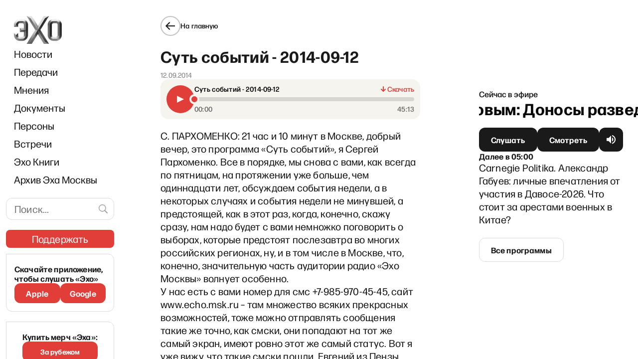

--- FILE ---
content_type: text/html; charset=utf-8
request_url: https://echofm.online/archive/sut/744
body_size: 59774
content:
<!DOCTYPE html><html lang="ru"><head><meta charSet="utf-8"/><meta name="viewport" content="width=device-width"/><link rel="preload" as="image" imageSrcSet="/_next/image?url=%2F_next%2Fstatic%2Fmedia%2Flogo.69ea7ae1.png&amp;w=96&amp;q=85 1x, /_next/image?url=%2F_next%2Fstatic%2Fmedia%2Flogo.69ea7ae1.png&amp;w=192&amp;q=85 2x"/><link rel="preload" as="image" imageSrcSet="/_next/image?url=%2F_next%2Fstatic%2Fmedia%2Flogo.69ea7ae1.png&amp;w=82&amp;q=85 1x, /_next/image?url=%2F_next%2Fstatic%2Fmedia%2Flogo.69ea7ae1.png&amp;w=164&amp;q=85 2x"/><script async="" src="https://pagead2.googlesyndication.com/pagead/js/adsbygoogle.js?client=ca-pub-6591070051173827" crossorigin="anonymous"></script><script async="" src="https://securepubads.g.doubleclick.net/tag/js/gpt.js"></script><script>
	window.googletag = window.googletag || {cmd: []};
	googletag.cmd.push(function() {
		var responsiveAdSlot = googletag
			.defineSlot('/22867665140/headline_mobile1', [[641,167], [320, 242], [300, 250], [728, 90], [970, 90], [970, 250], [1, 90]], 'div-gpt-ad-1674824950637-0')
			.addService(googletag.pubads());
		var mapping = googletag.sizeMapping()
				.addSize([970, 0], [[970, 250], [970, 90], [728, 90], [641, 167]])
        .addSize([728, 0], [[728, 90], [1, 90], [641, 167]])
        .addSize([320, 0], [[320, 242], [300, 250], [1, 90]])
				.addSize([0, 0], [])
				.build();
		responsiveAdSlot.defineSizeMapping(mapping);
		var siteHostname = atob('ZWNob2ZtLm9ubGluZQ==');
		if (window.location.hostname !== siteHostname) {
			googletag.pubads().set('page_url', 'https://' + siteHostname + window.location.pathname);
		}
		googletag.pubads().enableSingleRequest();
		googletag.pubads().collapseEmptyDivs();
		googletag.enableServices();
	});
	googletag.cmd.push(function() {
    googletag.defineSlot('/22867665140/podval_300_250', [300, 250], 'div-gpt-ad-1711565114838-0').addService(googletag.pubads());
    googletag.pubads().enableSingleRequest();
    googletag.enableServices();
  });
</script><script>
(function(w,d,s,l,i){w[l]=w[l]||[];w[l].push({'gtm.start':
new Date().getTime(),event:'gtm.js'});var f=d.getElementsByTagName(s)[0],
j=d.createElement(s),dl=l!='dataLayer'?'&l='+l:'';j.async=true;j.src=
'https://www.googletagmanager.com/gtm.js?id='+i+dl;f.parentNode.insertBefore(j,f);
})(window,document,'script','dataLayer','GTM-WWGSH45C');
</script><link rel="icon" href="/favicon.ico"/><link rel="manifest" href="/manifest.json"/><link rel="preconnect" href="https://fonts.googleapis.com"/><link rel="preconnect" href="https://fonts.gstatic.com" crossorigin=""/><meta name="twitter:site" content="@echofm_online"/><meta property="og:locale" content="ru_RU"/><title>Суть событий</title><meta name="robots" content="index,follow"/><meta name="description" content="Суть событий - 2014-09-12"/><meta name="twitter:card" content="summary"/><meta property="og:title" content="Суть событий"/><meta property="og:description" content="Суть событий - 2014-09-12"/><meta property="og:url" content="https://echofm.online/archive/sut/744"/><meta property="og:type" content="website"/><link rel="canonical" href="https://echofm.online/archive/sut/744"/><script type="application/ld+json">{"@context":"https://schema.org","@type":"BreadcrumbList","itemListElement":[{"@type":"ListItem","position":1,"item":{"@id":"https://echofm.online","name":"Home"}},{"@type":"ListItem","position":2,"item":{"@id":"https://echofm.online/archive","name":"Архив Эха Москвы"}},{"@type":"ListItem","position":3,"item":{"@id":"https://echofm.online/archive/sut","name":"Суть событий - 2014-09-12"}},{"@type":"ListItem","position":4,"item":{"@id":"https://echofm.online/archive/sut/744","name":"Суть событий - 2014-09-12"}}]}</script><script type="application/ld+json">{"@context":"https://schema.org","@type":"RadioEpisode","@id":"https://echofm.online/archive/sut/744#episode","name":"Суть событий - 2014-09-12","actors":[{"@type":"Person","name":"Сергей Пархоменко"}],"datePublished":"12.09.2014","partOfSeries":{"@id":"https://echofm.online/archive/sut#series"},"url":"https://echofm.online/archive/sut/744"}</script><meta name="next-head-count" content="26"/><link rel="preconnect" href="https://fonts.gstatic.com" crossorigin /><link rel="preload" href="/_next/static/css/7c6582ceefec9188.css" as="style"/><link rel="stylesheet" href="/_next/static/css/7c6582ceefec9188.css" data-n-g=""/><noscript data-n-css=""></noscript><script defer="" nomodule="" src="/_next/static/chunks/polyfills-c67a75d1b6f99dc8.js"></script><script src="/_next/static/chunks/webpack-0e846dd14d27bf21.js" defer=""></script><script src="/_next/static/chunks/framework-2cc16d8c1217359a.js" defer=""></script><script src="/_next/static/chunks/main-cce87ea016eb46b8.js" defer=""></script><script src="/_next/static/chunks/pages/_app-bcaf7b00383e17a6.js" defer=""></script><script src="/_next/static/chunks/719-2721070c7f0e0878.js" defer=""></script><script src="/_next/static/chunks/6664-09f369f464eea3d5.js" defer=""></script><script src="/_next/static/chunks/2738-0d7026828b8a8bc8.js" defer=""></script><script src="/_next/static/chunks/9230-b555a220a276b1ef.js" defer=""></script><script src="/_next/static/chunks/7127-60cb1230bb66a24f.js" defer=""></script><script src="/_next/static/chunks/9832-bb3f4b6d9bf917ce.js" defer=""></script><script src="/_next/static/chunks/7114-fa6274425aa2de5c.js" defer=""></script><script src="/_next/static/chunks/pages/archive/%5BprogramSlug%5D/%5BepisodeId%5D-e0104e94bcb11ff9.js" defer=""></script><script src="/_next/static/rm2OASegdVps4ZUwy4992/_buildManifest.js" defer=""></script><script src="/_next/static/rm2OASegdVps4ZUwy4992/_ssgManifest.js" defer=""></script><style data-styled="" data-styled-version="5.3.5">.dgBfPy{display:grid;grid-auto-flow:column;background-color:inherit;--navbar-width:221px;--gap-width-left-dir:4.2%;--gap-width-right-dir:5%;--free-space-dir:calc(100% - var(--navbar-width) - var(--gap-width-left-dir) - var(--gap-width-right-dir));--main-width-dir:calc(var(--free-space-dir) * 0.549);--broadcast-width-dir:calc(var(--free-space-dir) * 0.451);--gap-width-left:7.9%;--gap-width-right:9.2%;--free-space:calc(100% - var(--navbar-width) - var(--gap-width-left) - var(--gap-width-right));--main-width:calc(var(--free-space) * 0.62);--broadcast-width:calc(var(--free-space) * 0.38);grid-template-areas: "adv-filler adv-filler adv-header adv-header adv-header" "navbar . main . broadcast";grid-template-columns:var(--navbar-width) var(--gap-width-left) var(--main-width) var(--gap-width-right) var(--broadcast-width);height:100vh;overflow:auto;}/*!sc*/
@media (max-width:1024px){.dgBfPy{display:-webkit-box;display:-webkit-flex;display:-ms-flexbox;display:flex;-webkit-flex-direction:column;-ms-flex-direction:column;flex-direction:column;-webkit-align-items:center;-webkit-box-align:center;-ms-flex-align:center;align-items:center;}}/*!sc*/
.dgBfPy > header{grid-area:navbar;position:relative;background-color:inherit;z-index:8999;top:0;max-width:var(--navbar-width);padding:32px 0 0 12px;}/*!sc*/
@media (max-width:1024px){.dgBfPy > header{position:-webkit-sticky;position:sticky;padding:0;width:100%;max-width:100%;}}/*!sc*/
data-styled.g1[id="sc-a7fcfd50-0"]{content:"dgBfPy,"}/*!sc*/
.jAxqLc{grid-area:main;display:-webkit-box;display:-webkit-flex;display:-ms-flexbox;display:flex;-webkit-flex-direction:column;-ms-flex-direction:column;flex-direction:column;-webkit-box-pack:justify;-webkit-justify-content:space-between;-ms-flex-pack:justify;justify-content:space-between;-webkit-transition:all 0.15s;transition:all 0.15s;}/*!sc*/
@media (max-width:1024px){.jAxqLc{-webkit-order:3;-ms-flex-order:3;order:3;padding:16px;margin-left:initial;max-width:100%;width:100%;}}/*!sc*/
data-styled.g2[id="sc-a7fcfd50-1"]{content:"jAxqLc,"}/*!sc*/
.iLxbGu{display:-webkit-box;display:-webkit-flex;display:-ms-flexbox;display:flex;-webkit-flex-direction:row;-ms-flex-direction:row;flex-direction:row;-webkit-box-pack:justify;-webkit-justify-content:space-between;-ms-flex-pack:justify;justify-content:space-between;border-bottom:1px solid rgba(0,0,0,0.12);border-top:1px solid rgba(0,0,0,0.12);padding:24px 0;}/*!sc*/
@media(max-width:1180px){.iLxbGu{-webkit-flex-direction:column;-ms-flex-direction:column;flex-direction:column;gap:11px;}}/*!sc*/
data-styled.g5[id="sc-a7fcfd50-4"]{content:"iLxbGu,"}/*!sc*/
.BpSNP{display:-webkit-box;display:-webkit-flex;display:-ms-flexbox;display:flex;-webkit-flex-direction:column;-ms-flex-direction:column;flex-direction:column;gap:11px;}/*!sc*/
data-styled.g6[id="sc-a7fcfd50-5"]{content:"BpSNP,"}/*!sc*/
.fycryl{-webkit-flex:0 1 auto;-ms-flex:0 1 auto;flex:0 1 auto;white-space:nowrap;font-size:16px;font-style:normal;font-weight:500;line-height:24px;-webkit-letter-spacing:0.01em;-moz-letter-spacing:0.01em;-ms-letter-spacing:0.01em;letter-spacing:0.01em;}/*!sc*/
@media(max-width:300px){.fycryl{white-space:initial;}}/*!sc*/
@media (max-width:375px){.fycryl{-webkit-flex-basis:0;-ms-flex-preferred-size:0;flex-basis:0;}}/*!sc*/
.fycryl a{-webkit-text-decoration:none;text-decoration:none;font-weight:500;color:#1a1a1a;font-weight:500;}/*!sc*/
.fycryl a:hover{color:#f0776c;}/*!sc*/
data-styled.g7[id="sc-a7fcfd50-6"]{content:"fycryl,"}/*!sc*/
.dNnBkk{display:-webkit-box;display:-webkit-flex;display:-ms-flexbox;display:flex;-webkit-box-pack:justify;-webkit-justify-content:space-between;-ms-flex-pack:justify;justify-content:space-between;padding:24px 0;border-bottom:1px solid rgba(0,0,0,0.12);}/*!sc*/
@media (max-width:1260px){.dNnBkk{-webkit-flex-direction:column;-ms-flex-direction:column;flex-direction:column;gap:12px;}}/*!sc*/
data-styled.g8[id="sc-a7fcfd50-7"]{content:"dNnBkk,"}/*!sc*/
.jLiJHv{-webkit-flex:0 1 auto;-ms-flex:0 1 auto;flex:0 1 auto;display:-webkit-box;display:-webkit-flex;display:-ms-flexbox;display:flex;-webkit-flex-direction:column;-ms-flex-direction:column;flex-direction:column;-webkit-box-pack:center;-webkit-justify-content:center;-ms-flex-pack:center;justify-content:center;font-size:16px;font-style:normal;font-weight:500;line-height:24px;-webkit-letter-spacing:0.01em;-moz-letter-spacing:0.01em;-ms-letter-spacing:0.01em;letter-spacing:0.01em;}/*!sc*/
.jLiJHv a{-webkit-text-decoration:none;text-decoration:none;font-weight:500;color:#1a1a1a;}/*!sc*/
.jLiJHv a:hover{color:#f0776c;}/*!sc*/
data-styled.g9[id="sc-a7fcfd50-8"]{content:"jLiJHv,"}/*!sc*/
.gbXdhy{color:#E13E39;-webkit-text-decoration:underline;text-decoration:underline;-webkit-user-select:all;-moz-user-select:all;-ms-user-select:all;user-select:all;}/*!sc*/
data-styled.g10[id="sc-a7fcfd50-9"]{content:"gbXdhy,"}/*!sc*/
.ecOXmW{display:-webkit-box;display:-webkit-flex;display:-ms-flexbox;display:flex;-webkit-box-pack:justify;-webkit-justify-content:space-between;-ms-flex-pack:justify;justify-content:space-between;gap:17px;padding:24px 0;font-weight:400;font-size:14px;line-height:16px;-webkit-letter-spacing:0.01em;-moz-letter-spacing:0.01em;-ms-letter-spacing:0.01em;letter-spacing:0.01em;color:#706F6F;}/*!sc*/
@media (max-width:1024px){.ecOXmW{padding-bottom:8px;}}/*!sc*/
data-styled.g11[id="sc-a7fcfd50-10"]{content:"ecOXmW,"}/*!sc*/
.fIQwnq{display:-webkit-box;display:-webkit-flex;display:-ms-flexbox;display:flex;gap:18px;}/*!sc*/
@media(max-width:525px){.fIQwnq{-webkit-flex-direction:column;-ms-flex-direction:column;flex-direction:column;gap:8px;}}/*!sc*/
@media (min-width:1025px) and (max-width:1240px){.fIQwnq{-webkit-flex-direction:column;-ms-flex-direction:column;flex-direction:column;}}/*!sc*/
data-styled.g12[id="sc-a7fcfd50-11"]{content:"fIQwnq,"}/*!sc*/
.kLOtfo{display:-webkit-box;display:-webkit-flex;display:-ms-flexbox;display:flex;gap:8px;}/*!sc*/
@media(max-width:400px){.kLOtfo{-webkit-flex-direction:column;-ms-flex-direction:column;flex-direction:column;}}/*!sc*/
data-styled.g13[id="sc-a7fcfd50-12"]{content:"kLOtfo,"}/*!sc*/
.iDuIQG{-webkit-text-decoration:none;text-decoration:none;outline:none;display:-webkit-box;display:-webkit-flex;display:-ms-flexbox;display:flex;gap:4px;color:#1a1a1a;font-size:14px;line-height:16px;font-weight:500;-webkit-letter-spacing:0.01em;-moz-letter-spacing:0.01em;-ms-letter-spacing:0.01em;letter-spacing:0.01em;}/*!sc*/
data-styled.g14[id="sc-a7fcfd50-13"]{content:"iDuIQG,"}/*!sc*/
.fYaCdM{-webkit-text-decoration:none;text-decoration:none;font-weight:500;color:#1a1a1a;display:-webkit-box;display:-webkit-flex;display:-ms-flexbox;display:flex;gap:4px;-webkit-text-decoration:none;text-decoration:none;outline:none;height:16px;}/*!sc*/
.fYaCdM:hover{color:#f0776c;}/*!sc*/
data-styled.g15[id="sc-a7fcfd50-14"]{content:"fYaCdM,"}/*!sc*/
.kvHfAe{position:relative;display:-webkit-box;display:-webkit-flex;display:-ms-flexbox;display:flex;-webkit-box-pack:justify;-webkit-justify-content:space-between;-ms-flex-pack:justify;justify-content:space-between;margin-bottom:24px;-webkit-align-items:center;-webkit-box-align:center;-ms-flex-align:center;align-items:center;}/*!sc*/
@media (max-width:1024px){.kvHfAe{display:none;}}/*!sc*/
data-styled.g16[id="sc-b691c654-0"]{content:"kvHfAe,"}/*!sc*/
.jzryQX{display:-webkit-box;display:-webkit-flex;display:-ms-flexbox;display:flex;-webkit-align-items:center;-webkit-box-align:center;-ms-flex-align:center;align-items:center;-webkit-box-pack:center;-webkit-justify-content:center;-ms-flex-pack:center;justify-content:center;width:40px;height:40px;border:1px solid #1A1A1A;border-radius:50%;color:#1a1a1a;-webkit-transition:border-color 0.2s ease;transition:border-color 0.2s ease;}/*!sc*/
.iUJCEI{display:-webkit-box;display:-webkit-flex;display:-ms-flexbox;display:flex;-webkit-align-items:center;-webkit-box-align:center;-ms-flex-align:center;align-items:center;-webkit-box-pack:center;-webkit-justify-content:center;-ms-flex-pack:center;justify-content:center;width:40px;height:40px;border:2px solid rgba(0,0,0,0.24);border-radius:50%;color:#1a1a1a;-webkit-transition:border-color 0.2s ease;transition:border-color 0.2s ease;}/*!sc*/
data-styled.g17[id="sc-b691c654-1"]{content:"jzryQX,iUJCEI,"}/*!sc*/
.cXtdic{font-size:14px;font-weight:500;-webkit-letter-spacing:0.01em;-moz-letter-spacing:0.01em;-ms-letter-spacing:0.01em;letter-spacing:0.01em;color:#1a1a1a;}/*!sc*/
@media (max-width:1024px){.cXtdic{display:none;}}/*!sc*/
data-styled.g18[id="sc-b691c654-2"]{content:"cXtdic,"}/*!sc*/
.gaztAq{display:-webkit-inline-box;display:-webkit-inline-flex;display:-ms-inline-flexbox;display:inline-flex;cursor:pointer;gap:10px;-webkit-align-items:center;-webkit-box-align:center;-ms-flex-align:center;align-items:center;-webkit-text-decoration:none;text-decoration:none;}/*!sc*/
.gaztAq:hover .sc-b691c654-1{border-color:#1a1a1a;}/*!sc*/
@media (max-width:1024px){.gaztAq{margin-left:-4px;}}/*!sc*/
.epMVnP{display:-webkit-box;display:-webkit-flex;display:-ms-flexbox;display:flex;cursor:pointer;gap:10px;-webkit-align-items:center;-webkit-box-align:center;-ms-flex-align:center;align-items:center;-webkit-text-decoration:none;text-decoration:none;}/*!sc*/
.epMVnP:hover .sc-b691c654-1{border-color:#1a1a1a;}/*!sc*/
@media (max-width:1024px){.epMVnP{margin-left:-4px;display:none;}}/*!sc*/
data-styled.g19[id="sc-b691c654-3"]{content:"gaztAq,epMVnP,"}/*!sc*/
.liEQFV{padding-top:32px;padding-bottom:32px;}/*!sc*/
@media (max-width:1024px){.liEQFV{padding-top:0;}}/*!sc*/
.liEQFV hr:not(:last-child){margin-bottom:16px;}/*!sc*/
.liEQFV > article{margin-top:24px;word-break:break-word;margin-bottom:32px;}/*!sc*/
.liEQFV > article p a,.liEQFV > article blockquote a,.liEQFV > article figcaption a{padding-bottom:0.5px;color:#E13E39;-webkit-text-decoration:none;text-decoration:none;cursor:pointer;background-image:linear-gradient(to right,#E13E39 0%,#E13E39 100%);background-repeat:repeat-x;background-position:0 90%;background-size:1px 0.5px;}/*!sc*/
.liEQFV > article p a:hover,.liEQFV > article blockquote a:hover,.liEQFV > article figcaption a:hover,.liEQFV > article p a:active,.liEQFV > article blockquote a:active,.liEQFV > article figcaption a:active{color:#F0776C;background-image:linear-gradient(to right,#F0776C 0%,#F0776C 100%);}/*!sc*/
.liEQFV > article h1{margin-top:24px;}/*!sc*/
@media (max-width:1024px){.liEQFV > article{margin-top:initial;}.liEQFV > article h1{font-size:26px;font-style:normal;font-weight:700;line-height:30px;-webkit-letter-spacing:0.01em;-moz-letter-spacing:0.01em;-ms-letter-spacing:0.01em;letter-spacing:0.01em;margin-top:initial;}}/*!sc*/
.liEQFV figcaption,.liEQFV figcaption p{font-size:14px;font-style:normal;font-weight:400;line-height:16px;-webkit-letter-spacing:0.01em;-moz-letter-spacing:0.01em;-ms-letter-spacing:0.01em;letter-spacing:0.01em;}/*!sc*/
.liEQFV figcaption a,.liEQFV figcaption p a{background:none;}/*!sc*/
.liEQFV figcaption .has-foreground-color,.liEQFV figcaption p .has-foreground-color,.liEQFV figcaption strong,.liEQFV figcaption p strong{color:rgba(0,0,0,0.5);font-weight:normal;}/*!sc*/
.liEQFV p strong{font-weight:500;}/*!sc*/
.liEQFV p small{font-size:14px;line-height:16px;color:#706F6F;}/*!sc*/
.liEQFV p small a{padding-bottom:0.5px;color:#706F6F;-webkit-text-decoration:none;text-decoration:none;cursor:pointer;background-image:linear-gradient(to right,#706F6F 0%,#706F6F 100%);background-repeat:repeat-x;background-position:0 90%;background-size:1px 0.5px;}/*!sc*/
.liEQFV p small a:hover,.liEQFV p small a:active{color:#F0776C;background-image:linear-gradient(to right,#F0776C 0%,#F0776C 100%);}/*!sc*/
data-styled.g21[id="sc-4a4f458b-1"]{content:"liEQFV,"}/*!sc*/
.clEeFL{width:100%;padding-left:16px;}/*!sc*/
@media (max-width:1024px){.clEeFL{padding:0 16px;display:-webkit-box;display:-webkit-flex;display:-ms-flexbox;display:flex;-webkit-align-items:center;-webkit-box-align:center;-ms-flex-align:center;align-items:center;-webkit-flex-direction:column;-ms-flex-direction:column;flex-direction:column;}}/*!sc*/
.clEeFL .support{margin-left:-15px;margin-right:-15px;}/*!sc*/
data-styled.g31[id="sc-915d5eaa-0"]{content:"clEeFL,"}/*!sc*/
.gMaJRZ{display:none;-webkit-box-pack:justify;-webkit-justify-content:space-between;-ms-flex-pack:justify;justify-content:space-between;-webkit-align-items:center;-webkit-box-align:center;-ms-flex-align:center;align-items:center;width:100%;padding:12px 0;}/*!sc*/
@media (max-width:1024px){.gMaJRZ{display:-webkit-box;display:-webkit-flex;display:-ms-flexbox;display:flex;}}/*!sc*/
data-styled.g32[id="sc-915d5eaa-1"]{content:"gMaJRZ,"}/*!sc*/
.fMigeN{height:48px;display:-webkit-box;display:-webkit-flex;display:-ms-flexbox;display:flex;-webkit-box-pack:center;-webkit-justify-content:center;-ms-flex-pack:center;justify-content:center;-webkit-flex-basis:33.333%;-ms-flex-preferred-size:33.333%;flex-basis:33.333%;}/*!sc*/
.fMigeN:first-child{-webkit-box-pack:start;-webkit-justify-content:flex-start;-ms-flex-pack:start;justify-content:flex-start;}/*!sc*/
.fMigeN:last-child{-webkit-box-pack:end;-webkit-justify-content:flex-end;-ms-flex-pack:end;justify-content:flex-end;}/*!sc*/
data-styled.g33[id="sc-915d5eaa-2"]{content:"fMigeN,"}/*!sc*/
.nykNp{display:block;}/*!sc*/
.nykNp:not(.sc-915d5eaa-3:last-child){margin-bottom:16px;}/*!sc*/
@media (max-width:1024px){.nykNp{display:none;}}/*!sc*/
.jRgBFF{display:none;}/*!sc*/
.jRgBFF:not(.sc-915d5eaa-3:last-child){margin-bottom:16px;}/*!sc*/
@media (max-width:1024px){.jRgBFF{display:block;}}/*!sc*/
data-styled.g34[id="sc-915d5eaa-3"]{content:"nykNp,jRgBFF,"}/*!sc*/
.lfScdM{width:100%;padding-left:16px;margin-bottom:19px;}/*!sc*/
@media (max-width:1024px){.lfScdM{margin-bottom:initial;padding-left:initial;display:none;}}/*!sc*/
data-styled.g35[id="sc-915d5eaa-4"]{content:"lfScdM,"}/*!sc*/
.bluSYW{width:100%;}/*!sc*/
@media (max-width:1024px){.bluSYW{padding:0 8px 10px 8px;float:none;display:-webkit-box;display:-webkit-flex;display:-ms-flexbox;display:flex;-webkit-box-pack:justify;-webkit-justify-content:space-between;-ms-flex-pack:justify;justify-content:space-between;overflow-x:auto;}}/*!sc*/
data-styled.g36[id="sc-915d5eaa-5"]{content:"bluSYW,"}/*!sc*/
.jyUGPh a{display:inline-block;padding:8px 0;font-size:20px;color:#1a1a1a;-webkit-text-decoration:none;text-decoration:none;-webkit-transition:color 0.2s ease;transition:color 0.2s ease;}/*!sc*/
@media (max-width:1024px){.jyUGPh a{padding:10px 8px;white-space:nowrap;}}/*!sc*/
.jyUGPh a:hover,.jyUGPh a:active{color:#e13e39;}/*!sc*/
.jyUGPh a.navbar-item-red{color:#e13e39;}/*!sc*/
.jyUGPh a.navbar-item-red:hover,.jyUGPh a.navbar-item-red:active{opacity:0.7;}/*!sc*/
data-styled.g37[id="sc-915d5eaa-6"]{content:"jyUGPh,"}/*!sc*/
.eWSSKb{display:none;}/*!sc*/
@media (max-width:1024px){.eWSSKb{display:block;margin:0 16px;}}/*!sc*/
data-styled.g38[id="sc-915d5eaa-7"]{content:"eWSSKb,"}/*!sc*/
.cXEhKI{-webkit-text-decoration:none;text-decoration:none;font-weight:500;color:#1a1a1a;display:-webkit-box;display:-webkit-flex;display:-ms-flexbox;display:flex;-webkit-align-items:center;-webkit-box-align:center;-ms-flex-align:center;align-items:center;}/*!sc*/
.cXEhKI:hover{color:#f0776c;}/*!sc*/
data-styled.g39[id="sc-915d5eaa-8"]{content:"cXEhKI,"}/*!sc*/
.DoOiJ{border:1px solid #dcdcdc;border-radius:12px;padding:8px 42px 8px 16px;width:100%;-webkit-letter-spacing:0.01em;-moz-letter-spacing:0.01em;-ms-letter-spacing:0.01em;letter-spacing:0.01em;font-size:20px;line-height:26px;}/*!sc*/
data-styled.g42[id="sc-635f4cf1-1"]{content:"DoOiJ,"}/*!sc*/
.cyEbtN{position:absolute;top:50%;margin-top:-21px;right:0;background-color:transparent;color:#9e9e9e;padding:9px 10px;cursor:pointer;}/*!sc*/
.cyEbtN:hover{color:#f0776c;}/*!sc*/
data-styled.g43[id="sc-635f4cf1-2"]{content:"cyEbtN,"}/*!sc*/
.gVqVHv{margin-bottom:20px;margin-right:-8px;position:relative;}/*!sc*/
@media (max-width:1024px){.gVqVHv{display:none;}}/*!sc*/
data-styled.g44[id="sc-635f4cf1-3"]{content:"gVqVHv,"}/*!sc*/
.eKTysQ{-webkit-text-decoration:none;text-decoration:none;position:relative;display:-webkit-inline-box;display:-webkit-inline-flex;display:-ms-inline-flexbox;display:inline-flex;-webkit-align-items:center;-webkit-box-align:center;-ms-flex-align:center;align-items:center;-webkit-box-pack:center;-webkit-justify-content:center;-ms-flex-pack:center;justify-content:center;gap:4px;height:48px;padding-left:24px;padding-right:24px;padding-top:0;padding-bottom:0;color:#fff;border:none;border-radius:12px;background-color:transparent;cursor:pointer;}/*!sc*/
.eKTysQ.cube{-webkit-flex-shrink:0;-ms-flex-negative:0;flex-shrink:0;width:48px;padding-left:0;padding-right:0;}/*!sc*/
.eKTysQ.wide{width:100%;}/*!sc*/
.eKTysQ:before,.eKTysQ:after{position:absolute;top:0;left:0;width:100%;height:100%;background-size:100% 100%;border-radius:inherit;-webkit-transition:opacity 0.2s ease;transition:opacity 0.2s ease;content:'';}/*!sc*/
.eKTysQ:before{z-index:1;}/*!sc*/
.eKTysQ:after{z-index:2;opacity:0;}/*!sc*/
.eKTysQ:hover:after,.eKTysQ:active:after{opacity:1;}/*!sc*/
.eKTysQ span{position:relative;z-index:3;display:inline-block;font-size:16px;-webkit-letter-spacing:0.01em;-moz-letter-spacing:0.01em;-ms-letter-spacing:0.01em;letter-spacing:0.01em;font-weight:bold;-webkit-transition:-webkit-transform 0.2s ease;-webkit-transition:transform 0.2s ease;transition:transform 0.2s ease;}/*!sc*/
.eKTysQ:active span{-webkit-transform:translateY(2px);-ms-transform:translateY(2px);transform:translateY(2px);}/*!sc*/
.eKTysQ.size--s{height:40px;}/*!sc*/
.eKTysQ.size--xs{height:36px;border-radius:8px;}/*!sc*/
.eKTysQ.size--nm{height:44px;}/*!sc*/
.eKTysQ.fontSize--s span{font-size:14px;line-height:24px;}/*!sc*/
.eKTysQ.fontSize--nm > span > span{font-size:16px !important;font-weight:700 !important;}/*!sc*/
.eKTysQ.fontSize--l span{font-size:20px;line-height:26px;}/*!sc*/
.eKTysQ:before{background-color:#1a1a1a;}/*!sc*/
.eKTysQ.eKTysQ.loading:before{background-color:#3a3a3a;background-image:linear-gradient( 160deg, rgba(255,255,255,0) 0%, rgba(255,255,255,0) 0%, rgba(255,255,255,0.2) 50%, rgba(255,255,255,0) 100% );background-repeat:repeat-y;background-position:-1000px 0;-webkit-animation:shimmerBackground 2s linear infinite;animation:shimmerBackground 2s linear infinite;cursor:default;}/*!sc*/
.eKTysQ:after{background-image:linear-gradient(to bottom,rgba(225,62,57,0) 0%,rgba(225,62,57,0.4) 100%);}/*!sc*/
.eKTysQ.type--outline{color:#1a1a1a;}/*!sc*/
.eKTysQ.type--outline:before{background-color:transparent;border:1px solid #dcdcdc;}/*!sc*/
.eKTysQ.type--outline:hover:before{opacity:0;}/*!sc*/
.eKTysQ.type--red{color:#fff;}/*!sc*/
.eKTysQ.type--red:before{background-color:#e13e39;}/*!sc*/
.eKTysQ.type--red:after{background-image:none;background-color:#f0776c;}/*!sc*/
.eKTysQ.type--donate{text-transform:uppercase;-webkit-text-decoration:none;text-decoration:none;}/*!sc*/
.eKTysQ.type--donate:before{background-image: url('data:image/svg+xml;utf8,%3Csvg%20width%3D%22560%22%20height%3D%22109%22%20viewBox%3D%220%200%20560%20109%22%20fill%3D%22none%22%20xmlns%3D%22http%3A%2F%2Fwww.w3.org%2F2000%2Fsvg%22%3E%0A%09%3Cg%20opacity%3D%220.05%22%3E%0A%09%09%3Cmask%20id%3D%22mask0_5270_26733%22%20style%3D%22mask-type%3Aalpha%22%20maskUnits%3D%22userSpaceOnUse%22%20x%3D%220%22%20y%3D%220%22%20width%3D%22560%22%20height%3D%22109%22%3E%0A%09%09%09%3Crect%20width%3D%22560%22%20height%3D%22109%22%20rx%3D%228%22%20fill%3D%22url(%23paint0_linear_5270_26733)%22%2F%3E%0A%09%09%3C%2Fmask%3E%0A%09%09%3Cg%20mask%3D%22url(%23mask0_5270_26733)%22%3E%0A%09%09%09%3Cpath%20d%3D%22M341.5%20-25L288%20135%22%20stroke%3D%22black%22%20stroke-width%3D%2215%22%20style%3D%22mix-blend-mode%3Aoverlay%22%2F%3E%0A%09%09%09%3Cpath%20d%3D%22M271.5%20-25L218%20135%22%20stroke%3D%22black%22%20stroke-width%3D%2215%22%20style%3D%22mix-blend-mode%3Aoverlay%22%2F%3E%0A%09%09%09%3Cpath%20d%3D%22M551.5%20-25L498%20135%22%20stroke%3D%22black%22%20stroke-width%3D%2215%22%20style%3D%22mix-blend-mode%3Aoverlay%22%2F%3E%0A%09%09%09%3Cpath%20d%3D%22M166.5%20-25L113%20135%22%20stroke%3D%22black%22%20stroke-width%3D%2215%22%20style%3D%22mix-blend-mode%3Aoverlay%22%2F%3E%0A%09%09%09%3Cpath%20d%3D%22M61.5%20-25L8%20135%22%20stroke%3D%22black%22%20stroke-width%3D%2215%22%20style%3D%22mix-blend-mode%3Aoverlay%22%2F%3E%0A%09%09%09%3Cpath%20d%3D%22M446.5%20-25L393%20135%22%20stroke%3D%22black%22%20stroke-width%3D%2215%22%20style%3D%22mix-blend-mode%3Aoverlay%22%2F%3E%0A%09%09%09%3Cpath%20d%3D%22M376.5%20-25L323%20135%22%20stroke%3D%22black%22%20stroke-width%3D%2215%22%20style%3D%22mix-blend-mode%3Aoverlay%22%2F%3E%0A%09%09%09%3Cpath%20d%3D%22M586.5%20-25L533%20135%22%20stroke%3D%22black%22%20stroke-width%3D%2215%22%20style%3D%22mix-blend-mode%3Aoverlay%22%2F%3E%0A%09%09%09%3Cpath%20d%3D%22M236.5%20-25L183%20135%22%20stroke%3D%22black%22%20stroke-width%3D%2215%22%20style%3D%22mix-blend-mode%3Aoverlay%22%2F%3E%0A%09%09%09%3Cpath%20d%3D%22M131.5%20-25L78%20135%22%20stroke%3D%22black%22%20stroke-width%3D%2215%22%20style%3D%22mix-blend-mode%3Aoverlay%22%2F%3E%0A%09%09%09%3Cpath%20d%3D%22M481.5%20-25L428%20135%22%20stroke%3D%22black%22%20stroke-width%3D%2215%22%20style%3D%22mix-blend-mode%3Aoverlay%22%2F%3E%0A%09%09%09%3Cpath%20d%3D%22M306.5%20-25L253%20135%22%20stroke%3D%22black%22%20stroke-width%3D%2215%22%20style%3D%22mix-blend-mode%3Aoverlay%22%2F%3E%0A%09%09%09%3Cpath%20d%3D%22M201.5%20-25L148%20135%22%20stroke%3D%22black%22%20stroke-width%3D%2215%22%20style%3D%22mix-blend-mode%3Aoverlay%22%2F%3E%0A%09%09%09%3Cpath%20d%3D%22M516.5%20-25L463%20135%22%20stroke%3D%22black%22%20stroke-width%3D%2215%22%20style%3D%22mix-blend-mode%3Aoverlay%22%2F%3E%0A%09%09%09%3Cpath%20d%3D%22M96.5%20-25L43%20135%22%20stroke%3D%22black%22%20stroke-width%3D%2215%22%20style%3D%22mix-blend-mode%3Aoverlay%22%2F%3E%0A%09%09%09%3Cpath%20d%3D%22M26.5%20-25L-27%20135%22%20stroke%3D%22black%22%20stroke-width%3D%2215%22%20style%3D%22mix-blend-mode%3Aoverlay%22%2F%3E%0A%09%09%09%3Cpath%20d%3D%22M411.5%20-25L358%20135%22%20stroke%3D%22black%22%20stroke-width%3D%2215%22%20style%3D%22mix-blend-mode%3Aoverlay%22%2F%3E%0A%09%09%3C%2Fg%3E%0A%09%3C%2Fg%3E%0A%09%3Cdefs%3E%0A%09%09%3ClinearGradient%20id%3D%22paint0_linear_5270_26733%22%20x1%3D%224.44118%22%20y1%3D%2243.0617%22%20x2%3D%22551.693%22%20y2%3D%2278.6573%22%20gradientUnits%3D%22userSpaceOnUse%22%3E%0A%09%09%09%3Cstop%20stop-color%3D%22%23E13E39%22%2F%3E%0A%09%09%09%3Cstop%20offset%3D%221%22%20stop-color%3D%22%23F2935D%22%2F%3E%0A%09%09%3C%2FlinearGradient%3E%0A%09%3C%2Fdefs%3E%0A%3C%2Fsvg%3E%0A'), linear-gradient(90.73deg,#E13E39 1.28%,#F2935D 98.19%);background-origin:border-box;background-clip: border-box, border-box;background-repeat: no-repeat, no-repeat;background-size:cover,100% 100%;background-position:0 0,0 0;-webkit-text-decoration:none;text-decoration:none;}/*!sc*/
.eKTysQ.type--donate:before.disabled{opacity:0.5;pointer-events:none;}/*!sc*/
.eKTysQ.type--donate:before span{font-weight:bold;}/*!sc*/
.iPsAlg{-webkit-text-decoration:none;text-decoration:none;position:relative;display:-webkit-inline-box;display:-webkit-inline-flex;display:-ms-inline-flexbox;display:inline-flex;-webkit-align-items:center;-webkit-box-align:center;-ms-flex-align:center;align-items:center;-webkit-box-pack:center;-webkit-justify-content:center;-ms-flex-pack:center;justify-content:center;gap:4px;height:48px;padding-left:5px;padding-right:5px;padding-top:0;padding-bottom:0;color:#fff;border:none;border-radius:12px;background-color:transparent;cursor:pointer;}/*!sc*/
.iPsAlg.cube{-webkit-flex-shrink:0;-ms-flex-negative:0;flex-shrink:0;width:48px;padding-left:0;padding-right:0;}/*!sc*/
.iPsAlg.wide{width:100%;}/*!sc*/
.iPsAlg:before,.iPsAlg:after{position:absolute;top:0;left:0;width:100%;height:100%;background-size:100% 100%;border-radius:inherit;-webkit-transition:opacity 0.2s ease;transition:opacity 0.2s ease;content:'';}/*!sc*/
.iPsAlg:before{z-index:1;}/*!sc*/
.iPsAlg:after{z-index:2;opacity:0;}/*!sc*/
.iPsAlg:hover:after,.iPsAlg:active:after{opacity:1;}/*!sc*/
.iPsAlg span{position:relative;z-index:3;display:inline-block;font-size:16px;-webkit-letter-spacing:0.01em;-moz-letter-spacing:0.01em;-ms-letter-spacing:0.01em;letter-spacing:0.01em;font-weight:bold;-webkit-transition:-webkit-transform 0.2s ease;-webkit-transition:transform 0.2s ease;transition:transform 0.2s ease;}/*!sc*/
.iPsAlg:active span{-webkit-transform:translateY(2px);-ms-transform:translateY(2px);transform:translateY(2px);}/*!sc*/
.iPsAlg.size--s{height:40px;}/*!sc*/
.iPsAlg.size--xs{height:36px;border-radius:8px;}/*!sc*/
.iPsAlg.size--nm{height:44px;}/*!sc*/
.iPsAlg.fontSize--s span{font-size:14px;line-height:24px;}/*!sc*/
.iPsAlg.fontSize--nm > span > span{font-size:16px !important;font-weight:700 !important;}/*!sc*/
.iPsAlg.fontSize--l span{font-size:20px;line-height:26px;}/*!sc*/
.iPsAlg:before{background-color:#1a1a1a;}/*!sc*/
.iPsAlg.iPsAlg.loading:before{background-color:#3a3a3a;background-image:linear-gradient( 160deg, rgba(255,255,255,0) 0%, rgba(255,255,255,0) 0%, rgba(255,255,255,0.2) 50%, rgba(255,255,255,0) 100% );background-repeat:repeat-y;background-position:-1000px 0;-webkit-animation:shimmerBackground 2s linear infinite;animation:shimmerBackground 2s linear infinite;cursor:default;}/*!sc*/
.iPsAlg:after{background-image:linear-gradient(to bottom,rgba(225,62,57,0) 0%,rgba(225,62,57,0.4) 100%);}/*!sc*/
.iPsAlg.type--outline{color:#1a1a1a;}/*!sc*/
.iPsAlg.type--outline:before{background-color:transparent;border:1px solid #dcdcdc;}/*!sc*/
.iPsAlg.type--outline:hover:before{opacity:0;}/*!sc*/
.iPsAlg.type--red{color:#fff;}/*!sc*/
.iPsAlg.type--red:before{background-color:#e13e39;}/*!sc*/
.iPsAlg.type--red:after{background-image:none;background-color:#f0776c;}/*!sc*/
.iPsAlg.type--donate{text-transform:uppercase;-webkit-text-decoration:none;text-decoration:none;}/*!sc*/
.iPsAlg.type--donate:before{background-image: url('data:image/svg+xml;utf8,%3Csvg%20width%3D%22560%22%20height%3D%22109%22%20viewBox%3D%220%200%20560%20109%22%20fill%3D%22none%22%20xmlns%3D%22http%3A%2F%2Fwww.w3.org%2F2000%2Fsvg%22%3E%0A%09%3Cg%20opacity%3D%220.05%22%3E%0A%09%09%3Cmask%20id%3D%22mask0_5270_26733%22%20style%3D%22mask-type%3Aalpha%22%20maskUnits%3D%22userSpaceOnUse%22%20x%3D%220%22%20y%3D%220%22%20width%3D%22560%22%20height%3D%22109%22%3E%0A%09%09%09%3Crect%20width%3D%22560%22%20height%3D%22109%22%20rx%3D%228%22%20fill%3D%22url(%23paint0_linear_5270_26733)%22%2F%3E%0A%09%09%3C%2Fmask%3E%0A%09%09%3Cg%20mask%3D%22url(%23mask0_5270_26733)%22%3E%0A%09%09%09%3Cpath%20d%3D%22M341.5%20-25L288%20135%22%20stroke%3D%22black%22%20stroke-width%3D%2215%22%20style%3D%22mix-blend-mode%3Aoverlay%22%2F%3E%0A%09%09%09%3Cpath%20d%3D%22M271.5%20-25L218%20135%22%20stroke%3D%22black%22%20stroke-width%3D%2215%22%20style%3D%22mix-blend-mode%3Aoverlay%22%2F%3E%0A%09%09%09%3Cpath%20d%3D%22M551.5%20-25L498%20135%22%20stroke%3D%22black%22%20stroke-width%3D%2215%22%20style%3D%22mix-blend-mode%3Aoverlay%22%2F%3E%0A%09%09%09%3Cpath%20d%3D%22M166.5%20-25L113%20135%22%20stroke%3D%22black%22%20stroke-width%3D%2215%22%20style%3D%22mix-blend-mode%3Aoverlay%22%2F%3E%0A%09%09%09%3Cpath%20d%3D%22M61.5%20-25L8%20135%22%20stroke%3D%22black%22%20stroke-width%3D%2215%22%20style%3D%22mix-blend-mode%3Aoverlay%22%2F%3E%0A%09%09%09%3Cpath%20d%3D%22M446.5%20-25L393%20135%22%20stroke%3D%22black%22%20stroke-width%3D%2215%22%20style%3D%22mix-blend-mode%3Aoverlay%22%2F%3E%0A%09%09%09%3Cpath%20d%3D%22M376.5%20-25L323%20135%22%20stroke%3D%22black%22%20stroke-width%3D%2215%22%20style%3D%22mix-blend-mode%3Aoverlay%22%2F%3E%0A%09%09%09%3Cpath%20d%3D%22M586.5%20-25L533%20135%22%20stroke%3D%22black%22%20stroke-width%3D%2215%22%20style%3D%22mix-blend-mode%3Aoverlay%22%2F%3E%0A%09%09%09%3Cpath%20d%3D%22M236.5%20-25L183%20135%22%20stroke%3D%22black%22%20stroke-width%3D%2215%22%20style%3D%22mix-blend-mode%3Aoverlay%22%2F%3E%0A%09%09%09%3Cpath%20d%3D%22M131.5%20-25L78%20135%22%20stroke%3D%22black%22%20stroke-width%3D%2215%22%20style%3D%22mix-blend-mode%3Aoverlay%22%2F%3E%0A%09%09%09%3Cpath%20d%3D%22M481.5%20-25L428%20135%22%20stroke%3D%22black%22%20stroke-width%3D%2215%22%20style%3D%22mix-blend-mode%3Aoverlay%22%2F%3E%0A%09%09%09%3Cpath%20d%3D%22M306.5%20-25L253%20135%22%20stroke%3D%22black%22%20stroke-width%3D%2215%22%20style%3D%22mix-blend-mode%3Aoverlay%22%2F%3E%0A%09%09%09%3Cpath%20d%3D%22M201.5%20-25L148%20135%22%20stroke%3D%22black%22%20stroke-width%3D%2215%22%20style%3D%22mix-blend-mode%3Aoverlay%22%2F%3E%0A%09%09%09%3Cpath%20d%3D%22M516.5%20-25L463%20135%22%20stroke%3D%22black%22%20stroke-width%3D%2215%22%20style%3D%22mix-blend-mode%3Aoverlay%22%2F%3E%0A%09%09%09%3Cpath%20d%3D%22M96.5%20-25L43%20135%22%20stroke%3D%22black%22%20stroke-width%3D%2215%22%20style%3D%22mix-blend-mode%3Aoverlay%22%2F%3E%0A%09%09%09%3Cpath%20d%3D%22M26.5%20-25L-27%20135%22%20stroke%3D%22black%22%20stroke-width%3D%2215%22%20style%3D%22mix-blend-mode%3Aoverlay%22%2F%3E%0A%09%09%09%3Cpath%20d%3D%22M411.5%20-25L358%20135%22%20stroke%3D%22black%22%20stroke-width%3D%2215%22%20style%3D%22mix-blend-mode%3Aoverlay%22%2F%3E%0A%09%09%3C%2Fg%3E%0A%09%3C%2Fg%3E%0A%09%3Cdefs%3E%0A%09%09%3ClinearGradient%20id%3D%22paint0_linear_5270_26733%22%20x1%3D%224.44118%22%20y1%3D%2243.0617%22%20x2%3D%22551.693%22%20y2%3D%2278.6573%22%20gradientUnits%3D%22userSpaceOnUse%22%3E%0A%09%09%09%3Cstop%20stop-color%3D%22%23E13E39%22%2F%3E%0A%09%09%09%3Cstop%20offset%3D%221%22%20stop-color%3D%22%23F2935D%22%2F%3E%0A%09%09%3C%2FlinearGradient%3E%0A%09%3C%2Fdefs%3E%0A%3C%2Fsvg%3E%0A'), linear-gradient(90.73deg,#E13E39 1.28%,#F2935D 98.19%);background-origin:border-box;background-clip: border-box, border-box;background-repeat: no-repeat, no-repeat;background-size:cover,100% 100%;background-position:0 0,0 0;-webkit-text-decoration:none;text-decoration:none;}/*!sc*/
.iPsAlg.type--donate:before.disabled{opacity:0.5;pointer-events:none;}/*!sc*/
.iPsAlg.type--donate:before span{font-weight:500;}/*!sc*/
data-styled.g46[id="sc-4b3bb280-1"]{content:"eKTysQ,iPsAlg,"}/*!sc*/
.iAfJKv{position:relative;display:-webkit-box;display:-webkit-flex;display:-ms-flexbox;display:flex;-webkit-box-pack:center;-webkit-justify-content:center;-ms-flex-pack:center;justify-content:center;padding:20px 16px 16px;margin-right:-8px;border:1px solid #dcdcdc;border-radius:0px 12px 12px 12px;margin-bottom:20px;}/*!sc*/
.iAfJKv p{font-size:15px;line-height:19px;}/*!sc*/
.iAfJKv.merch{padding:20px 0;border:0;border-bottom:1px solid #dcdcdc;border-radius:0;text-align:left;margin:0;}/*!sc*/
@media (max-width:1024px){.iAfJKv{display:none;margin-right:initial;border-radius:12px;text-align:center;}}/*!sc*/
.gLoMrn{position:relative;display:none;-webkit-box-pack:center;-webkit-justify-content:center;-ms-flex-pack:center;justify-content:center;padding:20px 16px 16px;margin-right:-8px;border:1px solid #dcdcdc;border-radius:0px 12px 12px 12px;margin-bottom:20px;}/*!sc*/
.gLoMrn p{font-size:15px;line-height:19px;}/*!sc*/
.gLoMrn.merch{padding:20px 0;border:0;border-bottom:1px solid #dcdcdc;border-radius:0;text-align:left;margin:0;}/*!sc*/
@media (max-width:1024px){.gLoMrn{display:-webkit-box;display:-webkit-flex;display:-ms-flexbox;display:flex;margin-right:initial;margin:8px;border-radius:12px;text-align:center;}}/*!sc*/
data-styled.g48[id="sc-58fb4c5f-0"]{content:"iAfJKv,gLoMrn,"}/*!sc*/
.dnUtCp{max-width:275px;width:auto;}/*!sc*/
.kPrXZS{max-width:100%;width:100%;}/*!sc*/
data-styled.g49[id="sc-58fb4c5f-1"]{content:"dnUtCp,kPrXZS,"}/*!sc*/
.hjVNPv{gap:8px;display:-webkit-box;display:-webkit-flex;display:-ms-flexbox;display:flex;}/*!sc*/
data-styled.g51[id="sc-58fb4c5f-3"]{content:"hjVNPv,"}/*!sc*/
.jauhuN{margin-right:-8px;margin-bottom:12px;}/*!sc*/
.jauhuN .sc-4b3bb280-1 span{font-size:20px;font-style:normal;font-weight:400;line-height:26px;-webkit-letter-spacing:0.01em;-moz-letter-spacing:0.01em;-ms-letter-spacing:0.01em;letter-spacing:0.01em;}/*!sc*/
@media (max-width:1024px){.jauhuN{display:none;}}/*!sc*/
.dusOLD{width:100%;display:none;}/*!sc*/
.dusOLD .sc-4b3bb280-1 span{font-size:20px;font-style:normal;font-weight:400;line-height:26px;-webkit-letter-spacing:0.01em;-moz-letter-spacing:0.01em;-ms-letter-spacing:0.01em;letter-spacing:0.01em;}/*!sc*/
@media (max-width:1024px){.dusOLD{display:-webkit-box;display:-webkit-flex;display:-ms-flexbox;display:flex;-webkit-order:1;-ms-flex-order:1;order:1;margin:initial;margin-top:15px;padding:0 16px;}.dusOLD .sc-4b3bb280-1{width:100%;}}/*!sc*/
data-styled.g52[id="sc-58fb4c5f-4"]{content:"jauhuN,dusOLD,"}/*!sc*/
.eIUZBO{text-align:center;padding:24px 0;border-bottom:1px solid rgba(0,0,0,0.12);border-top:none;}/*!sc*/
.eIUZBO .sc-4b3bb280-0{width:100%;}/*!sc*/
data-styled.g56[id="sc-303cc8e5-0"]{content:"eIUZBO,"}/*!sc*/
.hccjnZ{position:relative;margin:0 auto;max-width:1160px;padding:22px;border-radius:16px;background:#1A1A1A;background-image:url('data:image/svg+xml,<svg width="564" height="184" viewBox="0 0 564 184" fill="none" xmlns="http://www.w3.org/2000/svg"><g clip-path="url(%23clip0_3368_15565)"><rect width="564" height="184" rx="16" fill="%231A1A1A"/><g opacity="0.33" filter="url(%23filter0_f_3368_15565)"><circle cx="532.309" cy="159.152" r="91.4753" transform="rotate(-30 532.309 159.152)" stroke="%23F0776C" stroke-width="6.84381"/></g><g opacity="0.44" filter="url(%23filter1_f_3368_15565)"><circle cx="532.49" cy="159.294" r="54.5274" transform="rotate(-30 532.49 159.294)" stroke="%23F0776C" stroke-width="8.66883"/></g><g opacity="0.22" filter="url(%23filter2_f_3368_15565)"><circle cx="532.484" cy="159.132" r="129.862" transform="rotate(-30 532.484 159.132)" stroke="%23F0776C" stroke-width="9.12508"/></g><g opacity="0.06" filter="url(%23filter3_f_3368_15565)"><circle cx="532.574" cy="159.26" r="175.243" transform="rotate(-30 532.574 159.26)" stroke="%23F0776C" stroke-width="15.5126"/></g><g opacity="0.03" filter="url(%23filter4_f_3368_15565)"><circle cx="532.495" cy="159.132" r="219.917" transform="rotate(-30 532.495 159.132)" stroke="%23F0776C" stroke-width="15.5126"/></g><ellipse opacity="0.32" cx="296" cy="514.5" rx="674" ry="673.5" fill="url(%23paint0_radial_3368_15565)"/></g><defs><filter id="filter0_f_3368_15565" x="430.902" y="57.7462" width="202.812" height="202.81" filterUnits="userSpaceOnUse" color-interpolation-filters="sRGB"><feFlood flood-opacity="0" result="BackgroundImageFix"/><feBlend mode="normal" in="SourceGraphic" in2="BackgroundImageFix" result="shape"/><feGaussianBlur stdDeviation="3.24604" result="effect1_foregroundBlur_3368_15565"/></filter><filter id="filter1_f_3368_15565" x="467.125" y="93.9298" width="130.726" height="130.728" filterUnits="userSpaceOnUse" color-interpolation-filters="sRGB"><feFlood flood-opacity="0" result="BackgroundImageFix"/><feBlend mode="normal" in="SourceGraphic" in2="BackgroundImageFix" result="shape"/><feGaussianBlur stdDeviation="3.24604" result="effect1_foregroundBlur_3368_15565"/></filter><filter id="filter2_f_3368_15565" x="389.37" y="16.0167" width="286.228" height="286.23" filterUnits="userSpaceOnUse" color-interpolation-filters="sRGB"><feFlood flood-opacity="0" result="BackgroundImageFix"/><feBlend mode="normal" in="SourceGraphic" in2="BackgroundImageFix" result="shape"/><feGaussianBlur stdDeviation="4.33441" result="effect1_foregroundBlur_3368_15565"/></filter><filter id="filter3_f_3368_15565" x="340.874" y="-32.4384" width="383.396" height="383.398" filterUnits="userSpaceOnUse" color-interpolation-filters="sRGB"><feFlood flood-opacity="0" result="BackgroundImageFix"/><feBlend mode="normal" in="SourceGraphic" in2="BackgroundImageFix" result="shape"/><feGaussianBlur stdDeviation="4.33441" result="effect1_foregroundBlur_3368_15565"/></filter><filter id="filter4_f_3368_15565" x="296.112" y="-77.2489" width="472.763" height="472.761" filterUnits="userSpaceOnUse" color-interpolation-filters="sRGB"><feFlood flood-opacity="0" result="BackgroundImageFix"/><feBlend mode="normal" in="SourceGraphic" in2="BackgroundImageFix" result="shape"/><feGaussianBlur stdDeviation="4.33441" result="effect1_foregroundBlur_3368_15565"/></filter><radialGradient id="paint0_radial_3368_15565" cx="0" cy="0" r="1" gradientUnits="userSpaceOnUse" gradientTransform="translate(296 514.5) rotate(90) scale(673.5 674)"><stop stop-color="%23E13E39"/><stop offset="1" stop-color="%23E13E39" stop-opacity="0"/></radialGradient><clipPath id="clip0_3368_15565"><rect width="564" height="184" rx="16" fill="white"/></clipPath></defs></svg>');background-repeat:no-repeat;background-size:cover;background-position:bottom;box-sizing:border-box;font-family:'Forma DJR Cyrillic Micro',sans-serif;color:#fff;text-align:left;}/*!sc*/
.hccjnZ p{margin:0 !important;}/*!sc*/
.hccjnZ .ml-form-embedContainer,.hccjnZ .ml-form-embedWrapper{background:transparent !important;border:none !important;padding:0 !important;margin:0 !important;width:100% !important;max-width:100% !important;}/*!sc*/
.hccjnZ .ml-form-embedHeader,.hccjnZ .ml-form-embedContent,.hccjnZ .ml-form-embedPermissions{display:none !important;}/*!sc*/
.hccjnZ .ml-form-embedBody{background:transparent !important;border:none !important;padding:0 !important;margin:0 !important;width:100% !important;display:-webkit-box !important;display:-webkit-flex !important;display:-ms-flexbox !important;display:flex !important;-webkit-flex-direction:row !important;-ms-flex-direction:row !important;flex-direction:row !important;-webkit-align-items:stretch !important;-webkit-box-align:stretch !important;-ms-flex-align:stretch !important;align-items:stretch !important;gap:0 !important;}/*!sc*/
.hccjnZ .ml-form-formContent{background:transparent !important;border:none !important;padding:0 !important;margin:0 !important;-webkit-flex:1 1 0% !important;-ms-flex:1 1 0% !important;flex:1 1 0% !important;-webkit-box-flex:1 !important;-webkit-flex-grow:1 !important;-ms-flex-positive:1 !important;flex-grow:1 !important;-webkit-flex-shrink:1 !important;-ms-flex-negative:1 !important;flex-shrink:1 !important;-webkit-flex-basis:0% !important;-ms-flex-preferred-size:0% !important;flex-basis:0% !important;min-width:0 !important;max-width:100% !important;width:auto !important;display:-webkit-box !important;display:-webkit-flex !important;display:-ms-flexbox !important;display:flex !important;-webkit-flex-direction:column !important;-ms-flex-direction:column !important;flex-direction:column !important;}/*!sc*/
.hccjnZ .ml-block-form{margin:0 !important;padding:0 !important;-webkit-flex:1 1 auto !important;-ms-flex:1 1 auto !important;flex:1 1 auto !important;min-width:0 !important;display:-webkit-box !important;display:-webkit-flex !important;display:-ms-flexbox !important;display:flex !important;-webkit-flex-direction:row !important;-ms-flex-direction:row !important;flex-direction:row !important;-webkit-align-items:stretch !important;-webkit-box-align:stretch !important;-ms-flex-align:stretch !important;align-items:stretch !important;gap:12px !important;width:100% !important;}/*!sc*/
.hccjnZ .ml-form-fieldRow{display:-webkit-box !important;display:-webkit-flex !important;display:-ms-flexbox !important;display:flex !important;-webkit-flex-direction:row !important;-ms-flex-direction:row !important;flex-direction:row !important;-webkit-align-items:stretch !important;-webkit-box-align:stretch !important;-ms-flex-align:stretch !important;align-items:stretch !important;-webkit-box-pack:start !important;-webkit-justify-content:flex-start !important;-ms-flex-pack:start !important;justify-content:flex-start !important;gap:0 !important;margin:0 !important;padding:0 !important;width:100% !important;max-width:100% !important;-webkit-flex:1 1 auto !important;-ms-flex:1 1 auto !important;flex:1 1 auto !important;min-width:0 !important;}/*!sc*/
.hccjnZ .ml-field-group{-webkit-flex:1 1 auto !important;-ms-flex:1 1 auto !important;flex:1 1 auto !important;margin:0 !important;padding:0 !important;min-width:0 !important;min-height:0 !important;width:auto !important;max-width:none !important;}/*!sc*/
.hccjnZ .ml-field-group label{display:none !important;}/*!sc*/
.hccjnZ .ml-field-group input[type="email"],.hccjnZ .ml-field-group input[type="text"],.hccjnZ .ml-field-group input.form-control,.hccjnZ .ml-block-form input[type="email"],.hccjnZ .ml-block-form input[type="text"],.hccjnZ .ml-block-form input.form-control,.hccjnZ .ml-form-embedBody input[type="email"],.hccjnZ .ml-form-embedBody input[type="text"],.hccjnZ .ml-form-embedBody input.form-control,.hccjnZ input[type="email"].form-control,.hccjnZ input[type="text"].form-control,.hccjnZ input[type="email"],.hccjnZ input[type="text"]{width:100% !important;padding:7px 16px !important;height:50px !important;min-height:50px !important;background:#FFFFFF !important;border:0.666667px solid #DCDCDC !important;border-radius:12px !important;font-family:'Forma DJR Cyrillic Micro',sans-serif !important;font-size:16px !important;line-height:24px !important;color:#000000 !important;margin:0 !important;box-sizing:border-box !important;outline:none !important;-webkit-flex:1 1 auto !important;-ms-flex:1 1 auto !important;flex:1 1 auto !important;min-width:0 !important;max-width:none !important;}/*!sc*/
.hccjnZ .ml-field-group input[type="email"]:focus,.hccjnZ .ml-field-group input[type="text"]:focus,.hccjnZ .ml-field-group input.form-control:focus,.hccjnZ .ml-block-form input[type="email"]:focus,.hccjnZ .ml-block-form input[type="text"]:focus,.hccjnZ .ml-block-form input.form-control:focus,.hccjnZ .ml-form-embedBody input[type="email"]:focus,.hccjnZ .ml-form-embedBody input[type="text"]:focus,.hccjnZ .ml-form-embedBody input.form-control:focus,.hccjnZ input[type="email"].form-control:focus,.hccjnZ input[type="text"].form-control:focus,.hccjnZ input[type="email"]:focus,.hccjnZ input[type="text"]:focus{border:0.666667px solid #E13E39 !important;box-shadow:0 0 0 2px rgba(225,62,57,0.3) !important;outline:none !important;}/*!sc*/
.hccjnZ input[type="email"]::-webkit-input-placeholder,.hccjnZ input[type="text"]::-webkit-input-placeholder{color:#888888 !important;font-family:'Forma DJR Cyrillic Micro',sans-serif !important;font-size:16px !important;line-height:24px !important;}/*!sc*/
.hccjnZ input[type="email"]::-moz-placeholder,.hccjnZ input[type="text"]::-moz-placeholder{color:#888888 !important;font-family:'Forma DJR Cyrillic Micro',sans-serif !important;font-size:16px !important;line-height:24px !important;}/*!sc*/
.hccjnZ input[type="email"]:-ms-input-placeholder,.hccjnZ input[type="text"]:-ms-input-placeholder{color:#888888 !important;font-family:'Forma DJR Cyrillic Micro',sans-serif !important;font-size:16px !important;line-height:24px !important;}/*!sc*/
.hccjnZ input[type="email"]::placeholder,.hccjnZ input[type="text"]::placeholder{color:#888888 !important;font-family:'Forma DJR Cyrillic Micro',sans-serif !important;font-size:16px !important;line-height:24px !important;}/*!sc*/
.hccjnZ .ml-form-embedSubmit{margin:0 !important;padding:0 !important;width:auto !important;-webkit-flex-shrink:0 !important;-ms-flex-negative:0 !important;flex-shrink:0 !important;display:-webkit-box !important;display:-webkit-flex !important;display:-ms-flexbox !important;display:flex !important;-webkit-align-items:stretch !important;-webkit-box-align:stretch !important;-ms-flex-align:stretch !important;align-items:stretch !important;-webkit-flex:0 0 auto !important;-ms-flex:0 0 auto !important;flex:0 0 auto !important;}/*!sc*/
.hccjnZ .ml-form-embedSubmit button.loading,.hccjnZ .ml-form-embedSubmit button[disabled],.hccjnZ .ml-form-embedSubmit button[style*="display: none"]{display:none !important;}/*!sc*/
.hccjnZ .ml-form-embedSubmit button.primary,.hccjnZ .ml-form-embedSubmit button.primary[type="submit"],.hccjnZ .ml-form-embedSubmit button[type="submit"]:not(.loading),.hccjnZ .ml-form-embedSubmit input[type="submit"],.hccjnZ .ml-block-form button.primary,.hccjnZ .ml-block-form button.primary[type="submit"],.hccjnZ .ml-block-form button[type="submit"]:not(.loading),.hccjnZ .ml-form-embedBody button.primary,.hccjnZ .ml-form-embedBody button.primary[type="submit"],.hccjnZ .ml-form-embedBody button[type="submit"]:not(.loading),.hccjnZ button.primary[type="submit"]:not(.loading),.hccjnZ button[type="submit"]:not(.loading){background:#E13E39 !important;border:none !important;border-radius:12px !important;padding:0 35px !important;height:48px !important;min-height:48px !important;font-family:'Forma DJR Cyrillic Micro',sans-serif !important;font-size:14px !important;font-weight:400 !important;color:#FFFFFF !important;cursor:pointer !important;-webkit-transition:background 0.2s ease !important;transition:background 0.2s ease !important;white-space:nowrap !important;margin:0 !important;box-sizing:border-box !important;display:-webkit-inline-box !important;display:-webkit-inline-flex !important;display:-ms-inline-flexbox !important;display:inline-flex !important;-webkit-align-items:center !important;-webkit-box-align:center !important;-ms-flex-align:center !important;align-items:center !important;-webkit-box-pack:center !important;-webkit-justify-content:center !important;-ms-flex-pack:center !important;justify-content:center !important;line-height:14px !important;text-align:center !important;-webkit-flex-shrink:0 !important;-ms-flex-negative:0 !important;flex-shrink:0 !important;}/*!sc*/
.hccjnZ .ml-form-embedSubmit button.primary:hover,.hccjnZ .ml-form-embedSubmit button[type="submit"]:not(.loading):hover,.hccjnZ .ml-form-embedSubmit input[type="submit"]:hover{background:#C53832 !important;}/*!sc*/
.hccjnZ .ml-form-successBody h4{color:#FFFFFF !important;font-family:'Forma DJR Cyrillic Micro' !important;font-size:20px !important;font-weight:700 !important;margin:0 0 10px 0 !important;}/*!sc*/
.hccjnZ .ml-form-successBody p{color:#FFFFFF !important;font-family:'Forma DJR Cyrillic Micro' !important;font-size:16px !important;margin:0 !important;}/*!sc*/
@media (max-width:480px){.hccjnZ{padding:22px;background-position:top;background-image:url('data:image/svg+xml,<svg width="343" height="283" viewBox="0 0 343 283" fill="none" xmlns="http://www.w3.org/2000/svg"><g opacity="0.33" filter="url(%23filter0_f_3368_16243)"><circle cx="177.309" cy="-2.84778" r="91.4753" transform="rotate(-30 177.309 -2.84778)" stroke="%23F0776C" stroke-width="6.84381"/></g><g opacity="0.44" filter="url(%23filter1_f_3368_16243)"><circle cx="177.49" cy="-2.70566" r="54.5274" transform="rotate(-30 177.49 -2.70566)" stroke="%23F0776C" stroke-width="8.66883"/></g><g opacity="0.22" filter="url(%23filter2_f_3368_16243)"><circle cx="177.484" cy="-2.86772" r="129.862" transform="rotate(-30 177.484 -2.86772)" stroke="%23F0776C" stroke-width="9.12508"/></g><g opacity="0.06" filter="url(%23filter3_f_3368_16243)"><circle cx="177.574" cy="-2.7395" r="175.243" transform="rotate(-30 177.574 -2.7395)" stroke="%23F0776C" stroke-width="15.5126"/></g><g opacity="0.03" filter="url(%23filter4_f_3368_16243)"><circle cx="177.495" cy="-2.86792" r="219.917" transform="rotate(-30 177.495 -2.86792)" stroke="%23F0776C" stroke-width="15.5126"/></g><defs><filter id="filter0_f_3368_16243" x="75.9024" y="-104.254" width="202.812" height="202.81" filterUnits="userSpaceOnUse" color-interpolation-filters="sRGB"><feFlood flood-opacity="0" result="BackgroundImageFix"/><feBlend mode="normal" in="SourceGraphic" in2="BackgroundImageFix" result="shape"/><feGaussianBlur stdDeviation="3.24604" result="effect1_foregroundBlur_3368_16243"/></filter><filter id="filter1_f_3368_16243" x="112.125" y="-68.0702" width="130.726" height="130.728" filterUnits="userSpaceOnUse" color-interpolation-filters="sRGB"><feFlood flood-opacity="0" result="BackgroundImageFix"/><feBlend mode="normal" in="SourceGraphic" in2="BackgroundImageFix" result="shape"/><feGaussianBlur stdDeviation="3.24604" result="effect1_foregroundBlur_3368_16243"/></filter><filter id="filter2_f_3368_16243" x="34.3702" y="-145.983" width="286.228" height="286.23" filterUnits="userSpaceOnUse" color-interpolation-filters="sRGB"><feFlood flood-opacity="0" result="BackgroundImageFix"/><feBlend mode="normal" in="SourceGraphic" in2="BackgroundImageFix" result="shape"/><feGaussianBlur stdDeviation="4.33441" result="effect1_foregroundBlur_3368_16243"/></filter><filter id="filter3_f_3368_16243" x="-14.1259" y="-194.438" width="383.396" height="383.398" filterUnits="userSpaceOnUse" color-interpolation-filters="sRGB"><feFlood flood-opacity="0" result="BackgroundImageFix"/><feBlend mode="normal" in="SourceGraphic" in2="BackgroundImageFix" result="shape"/><feGaussianBlur stdDeviation="4.33441" result="effect1_foregroundBlur_3368_16243"/></filter><filter id="filter4_f_3368_16243" x="-58.8876" y="-239.249" width="472.763" height="472.761" filterUnits="userSpaceOnUse" color-interpolation-filters="sRGB"><feFlood flood-opacity="0" result="BackgroundImageFix"/><feBlend mode="normal" in="SourceGraphic" in2="BackgroundImageFix" result="shape"/><feGaussianBlur stdDeviation="4.33441" result="effect1_foregroundBlur_3368_16243"/></filter></defs></svg>');}.hccjnZ .ml-form-embedBody{-webkit-flex-direction:column !important;-ms-flex-direction:column !important;flex-direction:column !important;gap:12px !important;}.hccjnZ .ml-form-formContent{width:100% !important;}.hccjnZ .ml-block-form{width:100% !important;-webkit-flex-direction:column !important;-ms-flex-direction:column !important;flex-direction:column !important;}.hccjnZ .ml-form-fieldRow{-webkit-flex-direction:column !important;-ms-flex-direction:column !important;flex-direction:column !important;gap:12px !important;}.hccjnZ .ml-field-group,.hccjnZ .ml-form-embedSubmit{width:100% !important;}.hccjnZ .ml-form-embedSubmit button{width:100% !important;}}/*!sc*/
data-styled.g57[id="sc-356265c9-0"]{content:"hccjnZ,"}/*!sc*/
.hiTWM{margin-bottom:17px;}/*!sc*/
data-styled.g58[id="sc-356265c9-1"]{content:"hiTWM,"}/*!sc*/
.dwQNqe{color:#ffffff;font-family:'Forma DJR Cyrillic Micro',sans-serif;font-weight:700;font-size:20px;line-height:24px;-webkit-letter-spacing:0.01em;-moz-letter-spacing:0.01em;-ms-letter-spacing:0.01em;letter-spacing:0.01em;margin:0 0 7px 0;text-align:left;}/*!sc*/
data-styled.g59[id="sc-356265c9-2"]{content:"dwQNqe,"}/*!sc*/
.cUZJPr{color:#ffffff;font-family:'Forma DJR Cyrillic Micro',sans-serif;font-weight:700;font-size:20px;line-height:24px;-webkit-letter-spacing:0.01em;-moz-letter-spacing:0.01em;-ms-letter-spacing:0.01em;letter-spacing:0.01em;margin:0 0 7px 0;text-align:left;}/*!sc*/
data-styled.g60[id="sc-356265c9-3"]{content:"cUZJPr,"}/*!sc*/
.kHiXJq{color:#ffffff;font-family:'Forma DJR Cyrillic Micro',sans-serif;font-weight:400;font-size:16px;line-height:24px;-webkit-letter-spacing:0.01em;-moz-letter-spacing:0.01em;-ms-letter-spacing:0.01em;letter-spacing:0.01em;margin:10px 0 17px 0;text-align:left;}/*!sc*/
data-styled.g61[id="sc-356265c9-4"]{content:"kHiXJq,"}/*!sc*/
.gATntj{position:relative;display:none;width:100%;background-color:#e1e1e1;}/*!sc*/
@media (max-width:1024px){.gATntj{-webkit-box-pack:center;-webkit-justify-content:center;-ms-flex-pack:center;justify-content:center;background-color:transparent;}}/*!sc*/
data-styled.g62[id="sc-4747b930-0"]{content:"gATntj,"}/*!sc*/
.kzCyhO{grid-area:adv-filler;background-color:#e1e1e1;display:none;}/*!sc*/
@media (max-width:640px){.kzCyhO{display:none;}}/*!sc*/
data-styled.g63[id="sc-4747b930-1"]{content:"kzCyhO,"}/*!sc*/
.iHhimj{position:relative;grid-area:adv-header;}/*!sc*/
@media (max-width:1024px){.iHhimj{background-color:transparent;-webkit-transition:background-color 0.5s;transition:background-color 0.5s;width:100%;height:242px;min-height:242px;}}/*!sc*/
data-styled.g64[id="sc-4747b930-2"]{content:"iHhimj,"}/*!sc*/
*,*::before,*::after{box-sizing:border-box;}/*!sc*/
html,body,div,span,applet,object,iframe,h1,h2,h3,h4,h5,h6,p,blockquote,pre,a,abbr,acronym,address,big,cite,code,del,dfn,em,img,ins,kbd,q,s,samp,small,strike,strong,sub,sup,tt,var,b,u,i,center,dl,dt,dd,ol,ul,li,fieldset,form,label,legend,table,caption,tbody,tfoot,thead,tr,th,td,article,aside,canvas,details,embed,figure,figcaption,footer,header,hgroup,menu,nav,output,ruby,section,summary,time,mark,audio,video,button,input,textarea,select{padding:0;margin:0;font-family:inherit;font-size:100%;vertical-align:baseline;border:0;}/*!sc*/
button,input,textarea,select{line-height:1;outline:none;-webkit-appearance:none;-moz-appearance:none;appearance:none;}/*!sc*/
article,aside,details,figcaption,figure,footer,header,hgroup,menu,nav,section{display:block;}/*!sc*/
body{line-height:1;}/*!sc*/
ol,ul{list-style:none;}/*!sc*/
blockquote,q{quotes:none;}/*!sc*/
blockquote::before,q::before,blockquote::after,q::after{content:none;}/*!sc*/
table{border-spacing:0;border-collapse:collapse;}/*!sc*/
hr{height:1px;margin-top:0;margin-bottom:0;background-color:rgba(0,0,0,0.12);border:none;}/*!sc*/
hr:not(hr:last-child){margin-bottom:20px;}/*!sc*/
h1{font-size:32px;font-style:normal;font-weight:700;line-height:34px;-webkit-letter-spacing:0.01em;-moz-letter-spacing:0.01em;-ms-letter-spacing:0.01em;letter-spacing:0.01em;}/*!sc*/
h2{font-size:26px;font-style:normal;font-weight:700;line-height:30px;-webkit-letter-spacing:0.01em;-moz-letter-spacing:0.01em;-ms-letter-spacing:0.01em;letter-spacing:0.01em;}/*!sc*/
h3{font-size:20px;font-style:normal;font-weight:700;line-height:24px;-webkit-letter-spacing:0.01em;-moz-letter-spacing:0.01em;-ms-letter-spacing:0.01em;letter-spacing:0.01em;}/*!sc*/
h4{font-size:20px;font-style:normal;font-weight:700;line-height:26px;-webkit-letter-spacing:0.01em;-moz-letter-spacing:0.01em;-ms-letter-spacing:0.01em;letter-spacing:0.01em;}/*!sc*/
h5{font-size:16px;font-style:normal;font-weight:700;line-height:1.2;-webkit-letter-spacing:0.01em;-moz-letter-spacing:0.01em;-ms-letter-spacing:0.01em;letter-spacing:0.01em;}/*!sc*/
h6{font-size:16px;font-style:normal;font-weight:500;line-height:1.2;-webkit-letter-spacing:0.01em;-moz-letter-spacing:0.01em;-ms-letter-spacing:0.01em;letter-spacing:0.01em;}/*!sc*/
h1,h2,h3,h4,h5,h6{color:#1a1a1a;}/*!sc*/
h1:not(h1:last-child),h2:not(h2:last-child),h3:not(h3:last-child),h4:not(h4:last-child),h5:not(h5:last-child),h6:not(h6:last-child){margin-bottom:15px;}/*!sc*/
p{-webkit-letter-spacing:0.01em;-moz-letter-spacing:0.01em;-ms-letter-spacing:0.01em;letter-spacing:0.01em;font-size:20px;line-height:26px;color:#1a1a1a;}/*!sc*/
p a{padding-bottom:0.5px;color:#E13E39;-webkit-text-decoration:none;text-decoration:none;cursor:pointer;background-image:linear-gradient(to right,#E13E39 0%,#E13E39 100%);background-repeat:repeat-x;background-position:0 90%;background-size:1px 0.5px;}/*!sc*/
p a:hover,p a:active{color:#F0776C;background-image:linear-gradient(to right,#F0776C 0%,#F0776C 100%);}/*!sc*/
blockquote{padding-left:13px;-webkit-letter-spacing:0.01em;-moz-letter-spacing:0.01em;-ms-letter-spacing:0.01em;letter-spacing:0.01em;font-size:16px;line-height:24px;border-left:3px solid #e13e39;}/*!sc*/
figure{margin:24px 0;font-size:14px;line-height:16px;}/*!sc*/
figure figcaption{-webkit-letter-spacing:0.01em;-moz-letter-spacing:0.01em;-ms-letter-spacing:0.01em;letter-spacing:0.01em;margin-top:12px;}/*!sc*/
p:not(p:last-child),blockquote:not(blockquote:last-child),.lightweight-accordion:not(.lightweight-accordion:last-child){margin-bottom:20px;}/*!sc*/
.lightweight-accordion details{border:1px solid rgba(0,0,0,0.12);border-bottom:none;}/*!sc*/
.lightweight-accordion details[open]{border-bottom:1px solid rgba(0,0,0,0.12);}/*!sc*/
.lightweight-accordion summary{cursor:pointer;-webkit-user-select:none;-moz-user-select:none;-ms-user-select:none;user-select:none;list-style:none;background:8px 50% url('data:image/svg+xml;utf8,<svg width="24" height="24" viewBox="0 0 24 24" fill="none" xmlns="http://www.w3.org/2000/svg"><path d="M12 5V19" stroke="currentColor" stroke-width="1.6" stroke-linecap="round" stroke-linejoin="round"/><path d="M5 12H19" stroke="currentColor" stroke-width="1.6" stroke-linecap="round" stroke-linejoin="round"/></svg>') no-repeat;height:40px;padding-left:40px;border-bottom:1px solid rgba(0,0,0,0.12);}/*!sc*/
.lightweight-accordion summary span{-webkit-filter:none;filter:none;height:100%;padding:0 16px;display:-webkit-box;display:-webkit-flex;display:-ms-flexbox;display:flex;-webkit-align-items:center;-webkit-box-align:center;-ms-flex-align:center;align-items:center;border-left:1px solid rgba(0,0,0,0.12);font-family:'Forma DJR Cyrillic Micro';font-style:normal;font-weight:500;font-size:20px;line-height:24px;color:#000000;-webkit-letter-spacing:0.01em;-moz-letter-spacing:0.01em;-ms-letter-spacing:0.01em;letter-spacing:0.01em;}/*!sc*/
.lightweight-accordion details[open] summary{list-style:none;background:8px 50% url('data:image/svg+xml;utf8,<svg width="24" height="24" viewBox="0 0 24 24" fill="none" xmlns="http://www.w3.org/2000/svg"><path d="M5 12H19" stroke="currentColor" stroke-width="1.6" stroke-linecap="round" stroke-linejoin="round"/></svg>') no-repeat;}/*!sc*/
.lightweight-accordion-body{padding:16px;}/*!sc*/
ul:not(ul:last-child){margin-bottom:20px;}/*!sc*/
ul > li{position:relative;display:block;padding-left:16px;font-size:16px;line-height:24px;color:#1a1a1a;}/*!sc*/
ul > li a{padding-bottom:0.5px;color:#E13E39;-webkit-text-decoration:none;text-decoration:none;cursor:pointer;background-image:linear-gradient(to right,#E13E39 0%,#E13E39 100%);background-repeat:repeat-x;background-position:0 90%;background-size:1px 0.5px;}/*!sc*/
ul > li a:hover,ul > li a:active{color:#F0776C;background-image:linear-gradient(to right,#F0776C 0%,#F0776C 100%);}/*!sc*/
ul > li:not(ul > li:last-child){margin-bottom:5px;}/*!sc*/
ul > li::before{position:absolute;top:10px;left:0;display:block;width:6px;height:6px;content:'';background-color:#e13e39;border-radius:6px;}/*!sc*/
ol{counter-reset:counter;}/*!sc*/
ol:not(ol:last-child){margin-bottom:20px;}/*!sc*/
ol > li{position:relative;display:block;padding-left:16px;font-size:16px;line-height:24px;color:#1a1a1a;}/*!sc*/
ol > li a{padding-bottom:0.5px;color:#E13E39;-webkit-text-decoration:none;text-decoration:none;cursor:pointer;background-image:linear-gradient(to right,#E13E39 0%,#E13E39 100%);background-repeat:repeat-x;background-position:0 90%;background-size:1px 0.5px;}/*!sc*/
ol > li a:hover,ol > li a:active{color:#F0776C;background-image:linear-gradient(to right,#F0776C 0%,#F0776C 100%);}/*!sc*/
ol > li:not(ol > li:last-child){margin-bottom:5px;}/*!sc*/
ol > li::before{position:absolute;top:0;left:0;display:block;font-weight:500;color:inherit;content:counter(counter);counter-increment:counter;}/*!sc*/
body{-webkit-font-smoothing:antialiased;-webkit-text-size-adjust:100%;text-size-adjust:100%;-webkit-tap-highlight-color:rgba(0,0,0,0);font-family:Forma DJR Cyrillic Micro,Arial,serif;background-color:white;}/*!sc*/
body #__next{background-color:inherit;}/*!sc*/
@-webkit-keyframes shimmerBackground{0%{background-position:-1000px 0;}100%{background-position:1000px 0;}}/*!sc*/
@keyframes shimmerBackground{0%{background-position:-1000px 0;}100%{background-position:1000px 0;}}/*!sc*/
data-styled.g81[id="sc-global-ilqqLi1"]{content:"sc-global-ilqqLi1,"}/*!sc*/
.cJndFP{display:-webkit-box;display:-webkit-flex;display:-ms-flexbox;display:flex;-webkit-box-pack:justify;-webkit-justify-content:space-between;-ms-flex-pack:justify;justify-content:space-between;-webkit-align-items:center;-webkit-box-align:center;-ms-flex-align:center;align-items:center;gap:14px;margin-top:12px;}/*!sc*/
.cJndFP:not(.sc-1f63cf03-6:last-child){margin-bottom:20px;}/*!sc*/
data-styled.g120[id="sc-1f63cf03-6"]{content:"cJndFP,"}/*!sc*/
.eEiGFm{font-size:14px;font-style:normal;font-weight:400;line-height:16px;-webkit-letter-spacing:0.01em;-moz-letter-spacing:0.01em;-ms-letter-spacing:0.01em;letter-spacing:0.01em;color:rgba(0,0,0,0.5);white-space:nowrap;}/*!sc*/
data-styled.g123[id="sc-1f63cf03-9"]{content:"eEiGFm,"}/*!sc*/
.ccKKHs{display:-webkit-box;display:-webkit-flex;display:-ms-flexbox;display:flex;gap:16px;overflow-y:hidden;overflow-x:auto;}/*!sc*/
.ccKKHs:not(.sc-db7eb847-0:last-child){margin-bottom:16px;}/*!sc*/
data-styled.g126[id="sc-db7eb847-0"]{content:"ccKKHs,"}/*!sc*/
.jNoipH *{max-width:100%;}/*!sc*/
.jNoipH p.has-text-align-left img{float:left;margin-right:10px;margin-bottom:2px;}/*!sc*/
.jNoipH p.has-text-align-right img{float:right;margin-left:10px;margin-bottom:2px;}/*!sc*/
.jNoipH .wp-block[data-align=left] > [data-type="core/embed"],.jNoipH .wp-block[data-align=right] > [data-type="core/embed"],.jNoipH .wp-block-embed.alignleft,.jNoipH .wp-block-embed.alignright{max-width:360px;width:100%;}/*!sc*/
.jNoipH .wp-block[data-align=left] > [data-type="core/embed"] .wp-block-embed__wrapper,.jNoipH .wp-block[data-align=right] > [data-type="core/embed"] .wp-block-embed__wrapper,.jNoipH .wp-block-embed.alignleft .wp-block-embed__wrapper,.jNoipH .wp-block-embed.alignright .wp-block-embed__wrapper{min-width:280px;}/*!sc*/
.jNoipH .wp-block-cover .wp-block-embed{min-width:320px;min-height:240px;}/*!sc*/
.jNoipH .wp-block-embed{margin:0 0 1em 0;overflow-wrap:break-word;}/*!sc*/
.jNoipH .wp-block-embed figcaption{margin-top:0.5em;margin-bottom:1em;}/*!sc*/
.jNoipH .wp-block-embed iframe{max-width:100%;}/*!sc*/
.jNoipH .wp-block-embed__wrapper{position:relative;}/*!sc*/
.jNoipH .wp-embed-responsive .wp-has-aspect-ratio .wp-block-embed__wrapper::before{content:"";display:block;padding-top:50%;}/*!sc*/
.jNoipH .wp-embed-responsive .wp-has-aspect-ratio iframe{position:absolute;top:0;right:0;bottom:0;left:0;height:100%;width:100%;}/*!sc*/
.jNoipH .wp-embed-responsive .wp-embed-aspect-21-9 .wp-block-embed__wrapper::before{padding-top:42.85%;}/*!sc*/
.jNoipH .wp-embed-responsive .wp-embed-aspect-18-9 .wp-block-embed__wrapper::before{padding-top:50%;}/*!sc*/
.jNoipH .wp-embed-responsive .wp-embed-aspect-16-9 .wp-block-embed__wrapper::before{padding-top:56.25%;}/*!sc*/
.jNoipH .wp-embed-responsive .wp-embed-aspect-4-3 .wp-block-embed__wrapper::before{padding-top:75%;}/*!sc*/
.jNoipH .wp-embed-responsive .wp-embed-aspect-1-1 .wp-block-embed__wrapper::before{padding-top:100%;}/*!sc*/
.jNoipH .wp-embed-responsive .wp-embed-aspect-9-16 .wp-block-embed__wrapper::before{padding-top:177.77%;}/*!sc*/
.jNoipH .wp-embed-responsive .wp-embed-aspect-1-2 .wp-block-embed__wrapper::before{padding-top:200%;}/*!sc*/
data-styled.g200[id="sc-b5c52a90-0"]{content:"jNoipH,"}/*!sc*/
.iaba-Dk{display:-webkit-box;display:-webkit-flex;display:-ms-flexbox;display:flex;-webkit-align-items:center;-webkit-box-align:center;-ms-flex-align:center;align-items:center;padding:12px;background-color:#f6f4ef;border-radius:16px;gap:12px;}/*!sc*/
.iaba-Dk:not(:last-child){margin-bottom:20px;}/*!sc*/
data-styled.g207[id="sc-fef80725-0"]{content:"iaba-Dk,"}/*!sc*/
.cBOcLI{-webkit-flex-basis:100%;-ms-flex-preferred-size:100%;flex-basis:100%;}/*!sc*/
data-styled.g208[id="sc-fef80725-1"]{content:"cBOcLI,"}/*!sc*/
.cwxMVF{display:-webkit-box;display:-webkit-flex;display:-ms-flexbox;display:flex;-webkit-align-items:center;-webkit-box-align:center;-ms-flex-align:center;align-items:center;-webkit-box-pack:center;-webkit-justify-content:center;-ms-flex-pack:center;justify-content:center;-webkit-flex-shrink:0;-ms-flex-negative:0;flex-shrink:0;width:56px;height:56px;background-color:#e13e39;border-radius:50%;cursor:pointer;}/*!sc*/
data-styled.g209[id="sc-fef80725-2"]{content:"cwxMVF,"}/*!sc*/
.jLyAcw{position:relative;width:14px;height:14px;}/*!sc*/
data-styled.g210[id="sc-fef80725-3"]{content:"jLyAcw,"}/*!sc*/
.codXdE{position:absolute;top:0;width:50%;height:100%;-webkit-transition-property:width;transition-property:width;-webkit-transition-duration:0.25s;transition-duration:0.25s;-webkit-transition-timing-function:ease;transition-timing-function:ease;overflow:hidden;}/*!sc*/
.codXdE::after{content:'';position:absolute;top:0;display:block;width:0;height:0;-webkit-transition-property:border,height;transition-property:border,height;-webkit-transition-duration:0.25s;transition-duration:0.25s;-webkit-transition-timing-function:ease;transition-timing-function:ease;border-style:solid;border-width:7px 14px;border-color:transparent transparent transparent #fff;}/*!sc*/
.codXdE.left{left:0;}/*!sc*/
.codXdE.left::after{left:0;}/*!sc*/
.codXdE.right{right:0;}/*!sc*/
.codXdE.right::after{right:-14px;}/*!sc*/
.codXdE.active{width:35%;}/*!sc*/
.codXdE.active::after{height:14px;border-width:0 14px;}/*!sc*/
data-styled.g211[id="sc-fef80725-4"]{content:"codXdE,"}/*!sc*/
.cbMEhO{display:-webkit-box;display:-webkit-flex;display:-ms-flexbox;display:flex;-webkit-box-pack:justify;-webkit-justify-content:space-between;-ms-flex-pack:justify;justify-content:space-between;-webkit-align-items:center;-webkit-box-align:center;-ms-flex-align:center;align-items:center;gap:12px;margin-bottom:8px;}/*!sc*/
data-styled.g212[id="sc-fef80725-5"]{content:"cbMEhO,"}/*!sc*/
.fGxVyC{display:block;font-size:14px;font-style:normal;font-weight:500;line-height:16px;-webkit-letter-spacing:0.01em;-moz-letter-spacing:0.01em;-ms-letter-spacing:0.01em;letter-spacing:0.01em;font-size:14px;font-weight:500;color:#000000;}/*!sc*/
data-styled.g213[id="sc-fef80725-6"]{content:"fGxVyC,"}/*!sc*/
.kRXBMw{display:-webkit-box;display:-webkit-flex;display:-ms-flexbox;display:flex;-webkit-text-decoration:none;text-decoration:none;font-weight:500;color:#1a1a1a;white-space:nowrap;color:#e13e39;font-size:14px;font-style:normal;font-weight:500;line-height:16px;-webkit-letter-spacing:0.01em;-moz-letter-spacing:0.01em;-ms-letter-spacing:0.01em;letter-spacing:0.01em;}/*!sc*/
.kRXBMw:hover{color:#f0776c;}/*!sc*/
data-styled.g214[id="sc-fef80725-7"]{content:"kRXBMw,"}/*!sc*/
.NkvGv{display:inline-block;height:16px;width:16px;}/*!sc*/
data-styled.g215[id="sc-fef80725-8"]{content:"NkvGv,"}/*!sc*/
.UzDet{position:relative;width:100%;height:8px;background-color:rgba(0,0,0,0.12);border-radius:4px;margin-bottom:8px;}/*!sc*/
.UzDet::before{content:'';position:absolute;top:-6px;left:0;width:100%;height:20px;}/*!sc*/
data-styled.g216[id="sc-fef80725-9"]{content:"UzDet,"}/*!sc*/
.juDFlV{height:100%;background-color:#e13e39;border-radius:inherit;pointer-events:none;}/*!sc*/
data-styled.g217[id="sc-fef80725-10"]{content:"juDFlV,"}/*!sc*/
.exAYqI{position:absolute;top:-6px;width:20px;height:20px;background-color:#e13e39;border:4px solid #f6f4ef;border-radius:50%;-webkit-transform:translateX(-50%);-ms-transform:translateX(-50%);transform:translateX(-50%);pointer-events:none;}/*!sc*/
data-styled.g218[id="sc-fef80725-11"]{content:"exAYqI,"}/*!sc*/
.fZezWj{display:-webkit-box;display:-webkit-flex;display:-ms-flexbox;display:flex;-webkit-box-pack:justify;-webkit-justify-content:space-between;-ms-flex-pack:justify;justify-content:space-between;font-size:14px;font-style:normal;font-weight:500;line-height:16px;-webkit-letter-spacing:0.01em;-moz-letter-spacing:0.01em;-ms-letter-spacing:0.01em;letter-spacing:0.01em;}/*!sc*/
data-styled.g219[id="sc-fef80725-12"]{content:"fZezWj,"}/*!sc*/
.ixpsPl{font-size:14px;font-weight:500;color:#706f6f;}/*!sc*/
data-styled.g220[id="sc-fef80725-13"]{content:"ixpsPl,"}/*!sc*/
</style><style data-href="https://fonts.googleapis.com/css2?family=Unbounded:wght@700&display=swap">@font-face{font-family:'Unbounded';font-style:normal;font-weight:700;font-display:swap;src:url(https://fonts.gstatic.com/l/font?kit=Yq6F-LOTXCb04q32xlpat-6uR42XTqtG6__2044&skey=85bdc4c30fbe73fc&v=v12) format('woff')}@font-face{font-family:'Unbounded';font-style:normal;font-weight:700;font-display:swap;src:url(https://fonts.gstatic.com/l/font?kit=Yq6F-LOTXCb04q32xlpat-6uR42XTqtG6__244fNh9yOV0c1bY8p&skey=85bdc4c30fbe73fc&v=v12) format('woff');unicode-range:U+0460-052F,U+1C80-1C8A,U+20B4,U+2DE0-2DFF,U+A640-A69F,U+FE2E-FE2F}@font-face{font-family:'Unbounded';font-style:normal;font-weight:700;font-display:swap;src:url(https://fonts.gstatic.com/l/font?kit=Yq6F-LOTXCb04q32xlpat-6uR42XTqtG6__2447Nh9yOV0c1bY8p&skey=85bdc4c30fbe73fc&v=v12) format('woff');unicode-range:U+0301,U+0400-045F,U+0490-0491,U+04B0-04B1,U+2116}@font-face{font-family:'Unbounded';font-style:normal;font-weight:700;font-display:swap;src:url(https://fonts.gstatic.com/l/font?kit=Yq6F-LOTXCb04q32xlpat-6uR42XTqtG6__244XNh9yOV0c1bY8p&skey=85bdc4c30fbe73fc&v=v12) format('woff');unicode-range:U+0102-0103,U+0110-0111,U+0128-0129,U+0168-0169,U+01A0-01A1,U+01AF-01B0,U+0300-0301,U+0303-0304,U+0308-0309,U+0323,U+0329,U+1EA0-1EF9,U+20AB}@font-face{font-family:'Unbounded';font-style:normal;font-weight:700;font-display:swap;src:url(https://fonts.gstatic.com/l/font?kit=Yq6F-LOTXCb04q32xlpat-6uR42XTqtG6__244TNh9yOV0c1bY8p&skey=85bdc4c30fbe73fc&v=v12) format('woff');unicode-range:U+0100-02BA,U+02BD-02C5,U+02C7-02CC,U+02CE-02D7,U+02DD-02FF,U+0304,U+0308,U+0329,U+1D00-1DBF,U+1E00-1E9F,U+1EF2-1EFF,U+2020,U+20A0-20AB,U+20AD-20C0,U+2113,U+2C60-2C7F,U+A720-A7FF}@font-face{font-family:'Unbounded';font-style:normal;font-weight:700;font-display:swap;src:url(https://fonts.gstatic.com/l/font?kit=Yq6F-LOTXCb04q32xlpat-6uR42XTqtG6__244rNh9yOV0c1bQ&skey=85bdc4c30fbe73fc&v=v12) format('woff');unicode-range:U+0000-00FF,U+0131,U+0152-0153,U+02BB-02BC,U+02C6,U+02DA,U+02DC,U+0304,U+0308,U+0329,U+2000-206F,U+20AC,U+2122,U+2191,U+2193,U+2212,U+2215,U+FEFF,U+FFFD}</style></head><body><div id="__next"><div id="echo-main" class="sc-a7fcfd50-0 dgBfPy"><div class="sc-4747b930-1 kzCyhO"></div><div class="sc-4747b930-2 iHhimj"><div id="div-gpt-ad-1674824950637-0" class="sc-4747b930-0 gATntj">
	<script>
		googletag.cmd.push(function() { googletag.display('div-gpt-ad-1674824950637-0'); });
	</script>
</div></div><header><div class="sc-915d5eaa-0 clEeFL"><a href="/" class="sc-915d5eaa-3 nykNp"><span style="box-sizing:border-box;display:inline-block;overflow:hidden;width:96px;height:56px;background:none;opacity:1;border:0;margin:0;padding:0;position:relative"><img alt="Логотип Эхо" srcSet="/_next/image?url=%2F_next%2Fstatic%2Fmedia%2Flogo.69ea7ae1.png&amp;w=96&amp;q=85 1x, /_next/image?url=%2F_next%2Fstatic%2Fmedia%2Flogo.69ea7ae1.png&amp;w=192&amp;q=85 2x" src="/_next/image?url=%2F_next%2Fstatic%2Fmedia%2Flogo.69ea7ae1.png&amp;w=192&amp;q=85" decoding="async" data-nimg="fixed" style="position:absolute;top:0;left:0;bottom:0;right:0;box-sizing:border-box;padding:0;border:none;margin:auto;display:block;width:0;height:0;min-width:100%;max-width:100%;min-height:100%;max-height:100%;object-fit:cover"/></span></a><div class="sc-915d5eaa-1 gMaJRZ"><div class="sc-915d5eaa-2 fMigeN"><a href="/" class="sc-b691c654-3 gaztAq"><div class="sc-b691c654-1 jzryQX"><svg width="24" height="24" viewBox="0 0 24 24" fill="none" xmlns="http://www.w3.org/2000/svg">
    <path d="M21 10.9899V13.0101H5.84L11.34 18.5657L9.92 20L2 12L9.92 4L11.34 5.43434L5.84 10.9899H21Z" fill="currentColor"/>
</svg>
</div><span class="sc-b691c654-2 cXtdic">На главную</span></a></div><div class="sc-915d5eaa-2 fMigeN"><a href="/" class="sc-915d5eaa-3 jRgBFF"><span style="box-sizing:border-box;display:inline-block;overflow:hidden;width:82px;height:48px;background:none;opacity:1;border:0;margin:0;padding:0;position:relative"><img alt="Логотип Эхо" srcSet="/_next/image?url=%2F_next%2Fstatic%2Fmedia%2Flogo.69ea7ae1.png&amp;w=82&amp;q=85 1x, /_next/image?url=%2F_next%2Fstatic%2Fmedia%2Flogo.69ea7ae1.png&amp;w=164&amp;q=85 2x" src="/_next/image?url=%2F_next%2Fstatic%2Fmedia%2Flogo.69ea7ae1.png&amp;w=164&amp;q=85" decoding="async" data-nimg="fixed" style="position:absolute;top:0;left:0;bottom:0;right:0;box-sizing:border-box;padding:0;border:none;margin:auto;display:block;width:0;height:0;min-width:100%;max-width:100%;min-height:100%;max-height:100%;object-fit:cover"/></span></a></div><div class="sc-915d5eaa-2 fMigeN"><a href="/search" class="sc-915d5eaa-8 cXEhKI"><svg width="24" height="24" viewBox="0 0 24 24" fill="none" xmlns="http://www.w3.org/2000/svg">
<path d="M3 10.2485C3 11.2447 3.18944 12.1795 3.56832 13.0528C3.9472 13.9261 4.46979 14.696 5.13609 15.3623C5.80893 16.0286 6.58628 16.5493 7.46815 16.9245C8.35003 17.2997 9.29396 17.4873 10.2999 17.4873C11.1165 17.4873 11.8873 17.3644 12.6124 17.1186C13.3375 16.8663 14.0038 16.5202 14.6113 16.0803L19.2754 20.7186C19.3734 20.8092 19.4845 20.8771 19.6086 20.9224C19.7392 20.9741 19.8699 21 20.0005 21C20.1965 21 20.3696 20.9547 20.5199 20.8642C20.6701 20.7801 20.7877 20.6604 20.8726 20.5051C20.9575 20.3563 21 20.1849 21 19.9908C21 19.8615 20.9739 19.7353 20.9216 19.6124C20.8759 19.496 20.8073 19.3892 20.7158 19.2922L16.0713 14.6733C16.5547 14.0652 16.9336 13.386 17.2079 12.6356C17.4823 11.8787 17.6195 11.083 17.6195 10.2485C17.6195 9.24582 17.43 8.30782 17.0512 7.4345C16.6723 6.56119 16.1464 5.79461 15.4736 5.13477C14.8008 4.46846 14.0234 3.94771 13.1415 3.57251C12.2597 3.19084 11.3125 3 10.2999 3C9.29396 3 8.35003 3.19084 7.46815 3.57251C6.58628 3.94771 5.80893 4.46846 5.13609 5.13477C4.46979 5.79461 3.9472 6.56119 3.56832 7.4345C3.18944 8.30782 3 9.24582 3 10.2485ZM4.42079 10.2485C4.42079 9.43989 4.57431 8.68625 4.88133 7.9876C5.18835 7.28248 5.60969 6.66469 6.14535 6.13423C6.68753 5.5973 7.31138 5.18005 8.01688 4.88248C8.72891 4.57844 9.48993 4.42642 10.2999 4.42642C11.1165 4.42642 11.8775 4.57844 12.583 4.88248C13.295 5.18005 13.9189 5.5973 14.4545 6.13423C14.9967 6.66469 15.4181 7.28248 15.7186 7.9876C16.0256 8.68625 16.1791 9.43989 16.1791 10.2485C16.1791 11.0507 16.0256 11.8043 15.7186 12.5094C15.4181 13.2081 14.9967 13.8259 14.4545 14.3628C13.9189 14.8933 13.295 15.3105 12.583 15.6146C11.8775 15.9121 11.1165 16.0609 10.2999 16.0609C9.48993 16.0609 8.72891 15.9121 8.01688 15.6146C7.31138 15.3105 6.68753 14.8933 6.14535 14.3628C5.60969 13.8259 5.18835 13.2081 4.88133 12.5094C4.57431 11.8043 4.42079 11.0507 4.42079 10.2485Z" fill="currentColor"/>
</svg>
</a></div></div></div><div class="sc-915d5eaa-4 lfScdM"><div class="sc-915d5eaa-5 bluSYW"><div class="sc-915d5eaa-6 jyUGPh"><a href="/news">Новости</a></div><div class="sc-915d5eaa-6 jyUGPh"><a href="/programs">Передачи</a></div><div class="sc-915d5eaa-6 jyUGPh"><a href="/opinions">Мнения</a></div><div class="sc-915d5eaa-6 jyUGPh"><a href="/documents">Документы</a></div><div class="sc-915d5eaa-6 jyUGPh"><a href="/author">Персоны</a></div><div class="sc-915d5eaa-6 jyUGPh"><a href="/vstrechi-s-ehom">Встречи</a></div><div class="sc-915d5eaa-6 jyUGPh"><a href="https://echo-books.com/?utm_source=echofm.online&amp;utm_medium=link&amp;utm_campaign=leftcolumn" target="_blank" rel="noreferrer">Эхо Книги</a></div><div class="sc-915d5eaa-6 jyUGPh"><a href="/archive">Архив Эха Москвы</a></div></div><hr class="sc-915d5eaa-7 eWSSKb"/></div><div class="sc-635f4cf1-3 gVqVHv"><form method="get" action="/search" autoComplete="off"><input type="text" name="q" placeholder="Поиск..." minLength="3" maxLength="64" required="" class="sc-635f4cf1-1 DoOiJ"/><button type="submit" class="sc-635f4cf1-2 cyEbtN"><svg width="24" height="24" viewBox="0 0 24 24" fill="none" xmlns="http://www.w3.org/2000/svg">
<path d="M3 10.2485C3 11.2447 3.18944 12.1795 3.56832 13.0528C3.9472 13.9261 4.46979 14.696 5.13609 15.3623C5.80893 16.0286 6.58628 16.5493 7.46815 16.9245C8.35003 17.2997 9.29396 17.4873 10.2999 17.4873C11.1165 17.4873 11.8873 17.3644 12.6124 17.1186C13.3375 16.8663 14.0038 16.5202 14.6113 16.0803L19.2754 20.7186C19.3734 20.8092 19.4845 20.8771 19.6086 20.9224C19.7392 20.9741 19.8699 21 20.0005 21C20.1965 21 20.3696 20.9547 20.5199 20.8642C20.6701 20.7801 20.7877 20.6604 20.8726 20.5051C20.9575 20.3563 21 20.1849 21 19.9908C21 19.8615 20.9739 19.7353 20.9216 19.6124C20.8759 19.496 20.8073 19.3892 20.7158 19.2922L16.0713 14.6733C16.5547 14.0652 16.9336 13.386 17.2079 12.6356C17.4823 11.8787 17.6195 11.083 17.6195 10.2485C17.6195 9.24582 17.43 8.30782 17.0512 7.4345C16.6723 6.56119 16.1464 5.79461 15.4736 5.13477C14.8008 4.46846 14.0234 3.94771 13.1415 3.57251C12.2597 3.19084 11.3125 3 10.2999 3C9.29396 3 8.35003 3.19084 7.46815 3.57251C6.58628 3.94771 5.80893 4.46846 5.13609 5.13477C4.46979 5.79461 3.9472 6.56119 3.56832 7.4345C3.18944 8.30782 3 9.24582 3 10.2485ZM4.42079 10.2485C4.42079 9.43989 4.57431 8.68625 4.88133 7.9876C5.18835 7.28248 5.60969 6.66469 6.14535 6.13423C6.68753 5.5973 7.31138 5.18005 8.01688 4.88248C8.72891 4.57844 9.48993 4.42642 10.2999 4.42642C11.1165 4.42642 11.8775 4.57844 12.583 4.88248C13.295 5.18005 13.9189 5.5973 14.4545 6.13423C14.9967 6.66469 15.4181 7.28248 15.7186 7.9876C16.0256 8.68625 16.1791 9.43989 16.1791 10.2485C16.1791 11.0507 16.0256 11.8043 15.7186 12.5094C15.4181 13.2081 14.9967 13.8259 14.4545 14.3628C13.9189 14.8933 13.295 15.3105 12.583 15.6146C11.8775 15.9121 11.1165 16.0609 10.2999 16.0609C9.48993 16.0609 8.72891 15.9121 8.01688 15.6146C7.31138 15.3105 6.68753 14.8933 6.14535 14.3628C5.60969 13.8259 5.18835 13.2081 4.88133 12.5094C4.57431 11.8043 4.42079 11.0507 4.42079 10.2485Z" fill="currentColor"/>
</svg>
</button></form></div><div class="sc-58fb4c5f-4 jauhuN"><a class="sc-4b3bb280-1 eKTysQ type--red size--xs fontSize--l wide" href="/donation"><span>Поддержать</span></a></div><div class="sc-58fb4c5f-0 iAfJKv"><div class="sc-58fb4c5f-1 dnUtCp"><h5>Купить мерч «Эха»:</h5><div class="sc-58fb4c5f-3 hjVNPv"><a target="_blank" class="sc-4b3bb280-1 iPsAlg type--red size--s fontSize--s wide" font-weight="500" href="https://echofm.myspreadshop.net/all?listModeOverride=DESIGN&amp;utm_source=echofm.online&amp;utm_medium=link&amp;utm_campaign=leftcolumn&amp;_gl=1*1fr9j8j*_ga*MTU4MDE5ODMyNi4xNzA5MDE0NTcw*_ga_K5V1Y3MHZJ*MTcyNDQ5NzA4Ni4yNTIuMS4xNzI0NDk3OTUzLjYwLjAuMA"><span>За рубежом</span></a></div></div></div></header><div class="sc-58fb4c5f-4 dusOLD"><a class="sc-4b3bb280-1 eKTysQ type--red size--xs fontSize--l wide" href="/donation"><span>Поддержать</span></a></div><div class="sc-a7fcfd50-1 jAxqLc"><style>
      #nprogress {
        pointer-events: none;
      }
      #nprogress .bar {
        background: #E13E39;
        position: fixed;
        z-index: 9999;
        top: 0;
        left: 0;
        width: 100%;
        height: 3px;
      }
      #nprogress .peg {
        display: block;
        position: absolute;
        right: 0px;
        width: 100px;
        height: 100%;
        box-shadow: 0 0 10px #E13E39, 0 0 5px #E13E39;
        opacity: 1;
        -webkit-transform: rotate(3deg) translate(0px, -4px);
        -ms-transform: rotate(3deg) translate(0px, -4px);
        transform: rotate(3deg) translate(0px, -4px);
      }
      #nprogress .spinner {
        display: block;
        position: fixed;
        z-index: 1031;
        top: 15px;
        right: 15px;
      }
      #nprogress .spinner-icon {
        width: 18px;
        height: 18px;
        box-sizing: border-box;
        border: solid 2px transparent;
        border-top-color: #E13E39;
        border-left-color: #E13E39;
        border-radius: 50%;
        -webkit-animation: nprogresss-spinner 400ms linear infinite;
        animation: nprogress-spinner 400ms linear infinite;
      }
      .nprogress-custom-parent {
        overflow: hidden;
        position: relative;
      }
      .nprogress-custom-parent #nprogress .spinner,
      .nprogress-custom-parent #nprogress .bar {
        position: absolute;
      }
      @-webkit-keyframes nprogress-spinner {
        0% {
          -webkit-transform: rotate(0deg);
        }
        100% {
          -webkit-transform: rotate(360deg);
        }
      }
      @keyframes nprogress-spinner {
        0% {
          transform: rotate(0deg);
        }
        100% {
          transform: rotate(360deg);
        }
      }
    </style><main class="sc-4a4f458b-1 sc-b5c52a90-0 liEQFV jNoipH"><div class="sc-b691c654-0 kvHfAe"><a href="/" class="sc-b691c654-3 epMVnP"><div class="sc-b691c654-1 iUJCEI"><svg width="24" height="24" viewBox="0 0 24 24" fill="none" xmlns="http://www.w3.org/2000/svg">
    <path d="M21 10.9899V13.0101H5.84L11.34 18.5657L9.92 20L2 12L9.92 4L11.34 5.43434L5.84 10.9899H21Z" fill="currentColor"/>
</svg>
</div><span class="sc-b691c654-2 cXtdic">На главную</span></a><span></span></div><article class="wp-embed-responsive"><h1>Суть событий - 2014-09-12</h1><div class="sc-1f63cf03-6 cJndFP"><div><span class="sc-1f63cf03-9 eEiGFm">12.09.2014</span></div></div><div class="sc-fef80725-0 iaba-Dk"><button type="button" class="sc-fef80725-2 cwxMVF"><div class="sc-fef80725-3 jLyAcw"><div class="sc-fef80725-4 codXdE left"></div><div class="sc-fef80725-4 codXdE right"></div></div></button><div class="sc-fef80725-1 cBOcLI"><div class="sc-fef80725-5 cbMEhO"><span class="sc-fef80725-6 fGxVyC">Суть событий - 2014-09-12</span><a href="https://s.echofm.online/snd/ugc/s3/snd/2014-09-12-sut-2105.mp3" title="Суть событий - 2014-09-12" download="" class="sc-fef80725-7 kRXBMw"><span class="sc-fef80725-8 NkvGv"><svg width="16" height="16" viewBox="0 0 16 16" fill="none" xmlns="http://www.w3.org/2000/svg">
	<path d="M8 3L8 12" stroke="currentColor" stroke-width="2" stroke-linecap="round" stroke-linejoin="round"/>
	<path d="M12 8L8 12L4 8" stroke="currentColor" stroke-width="2" stroke-linecap="round" stroke-linejoin="round"/>
</svg>
</span><span>Скачать</span></a></div><div class="sc-fef80725-9 UzDet"><div style="width:0%" class="sc-fef80725-10 juDFlV"></div><div style="left:0%" class="sc-fef80725-11 exAYqI"></div></div><div class="sc-fef80725-12 fZezWj"><span class="sc-fef80725-13 ixpsPl"></span><span class="sc-fef80725-13 ixpsPl"></span></div></div></div><p>С. ПАРХОМЕНКО: 21 час и 10 минут в Москве, добрый вечер, это программа «Суть событий», я Сергей Пархоменко. Все в порядке, мы снова с вами, как всегда по пятницам, на протяжении уже больше, чем одиннадцати лет, обсуждаем события недели, а в некоторых случаях и события недели не минувшей, а предстоящей, как в этот раз, когда, конечно, скажу сразу, нам надо будет с вами немножко поговорить о выборах, которые предстоят послезавтра во многих российских регионах, ну, и в том числе в Москве, что, конечно, значительную часть аудитории радио «Эхо Москвы» волнует особенно. 
</p><p>    У нас есть с вами номер для смс +7-985-970-45-45, сайт www.echo.msk.ru – там множество всяких прекрасных возможностей, тоже можно отправлять сообщения такие же точно, как смски, они попадают на тот же самый экран, имеют ровно этот же самый статус. Вот я уже вижу, что такие смски пошли. Евгений из Пензы желает мне удачного эфира. Большое спасибо, Евгений. И вижу еще и вопросы вполне содержательные, которые за последние несколько минут поступили. Да, так вот, можно это делать с помощью сайта. Там же на сайте можно смотреть трансляцию отсюда из студии прямого эфира на видео, там же можно слушать радио, там же можно будет потом комментировать программу – много разных прекрасных возможностей на сайте www.echo.msk.ru. 
</p><p>     Ну, давайте все-таки с выборов начнем, я обещал начать с них. И действительно, по всей видимости, ну, хотя бы для того, чтобы потом не торопиться, не откладывать это напоследок, давайте начнем с этого сюжета, тем более что осталось меньше двух суток до начала голосования. 
</p><p>    У нас на сайте висит большой текст Алексея Навального, надо сказать, очень разумный, хотя и небольшой такой, систематический, с объяснением его позиции, его отношения к выборам. Честно говоря, мне показалось, что немножко поздновато он вывесил этот текст, я бы с удовольствием его увидел бы, не знаю, недели две тому назад, а может быть, даже и больше. Вообще видно, что как-то избирательная кампания, точнее вот подготовка к выборам и какой-то интерес избирателей к этому событию, они, конечно, как-то подогрелись в последние несколько дней. Вообще была какая-то совсем апатия, а в последние дни все-таки пошли какие-то разговоры, и как-то проявился какой-то интерес, люди стали друг у друга спрашивать, особенно в интернете это видно во всяких социальных сетях. Видно, что люди друг у друга спрашивают: а не знает ли кто, нет ли какого приличного кандидата в моем округе? Это если, например, говорить о выборах Московской городской Думы, которые предстоят Москве. Удивительная, конечно, история. После нескольких месяцев формальной, номинальной избирательной кампании вот сейчас, в последние дни, люди, наконец, встрепенулись и, наконец, стали этим интересоваться.
</p><p>    Так вот, Навальный, что пишет Навальный. Навальный пишет, в целом, простую вещь, если попытаться это все одной фразой изъяснить: что нету никакой генеральной стратегии, и, похоже, в нынешних обстоятельствах ее так вот прямо вычленить и сформулировать не удается. А есть некоторый моральный выбор.  Моральный выбор, который стоит перед каждым избирателем в отдельности, и этот выбор заключается в том, что если вы видите живого кандидата, которого вы хотели бы видеть избранным, дайте ему ваш голос, вне зависимости от того, велики ли шансы, вне зависимости от того, много ли вас таких. Поступите вот в соответствии со своим представлением о добре и зле в данном случае. 
</p><p>    Если вы такого кандидата не видите – а таких ситуаций очень много, потому что действительно российская власть, и вот в частности московская администрация сделали все от них зависящее, для того чтобы создать непреодолимый фильтр для независимых кандидатов, для того чтобы отсечь всех тех, в ком они видят какую-то угрозу для вот этого вот единомыслия. Я даже не скажу, единоначалия или единодействия в Москве, потому что никто в Московской городской Думе на самом деле до сих пор ничего такого особенного не делал. 
</p><p>    Это, в общем, совершенно вещь номинальная, такая штамповательная машина, и человек, который много лет Московской городской Думой руководит, такой господин Платонов – многие из вас даже представляют себе, как он выглядит – он, конечно, сделал все для того, чтобы как-то всю кровь выпустить из этого организма и чтобы превратить его в такую сухую бессмысленную мумию, где до сих пор большая часть депутатов работают такими ходатаями по делам. 
</p><p>    То есть, это человек, у которого есть офис в Москве, есть несколько помощников, есть удостоверение, с которым его везде пускают, есть возможность ходить по всяким административным московским инстанциям, быстро попадать на разные приемы. И вот это такое бюро добрых бизнес-услуг – вот во что превратилась Московская городская Дума давно уже. Люди занимаются пробиванием разных разрешений на строительство, разных сделок, контрактов, обеспечивают участие и победу в разных тендерах – вот, собственно, чем занимаются депутаты Московской городской Думы под руководством господина Платонова. 
</p><p>    Ну, и вот на этих выборах было некоторое количество людей, которые говорили о том, что хорошо бы эту практику как-то разломать, хорошо бы сделать из вот этого муниципального парламента маленького… хотя речь идет все-таки о гигантском городе с колоссальным бюджетом, с огромным количеством людей, которые здесь живут, с колоссальным количеством проблем, с необозримой территорией, сравнимой с целыми государствами. Так вот, эти люди были восприняты как опасность. Ну, собственно, любая оппозиция сегодня в России воспринимается как опасность. И на пути их были воздвигнуты всякие административные барьеры, для того чтобы они в кандидаты не попали, не были бы зарегистрированы, а зато вместо них были бы зарегистрированы разного рода подсадные утки, их довольно много в этих списках. 
</p><p>    Большое количество таких дрессированных оппозиционеров, которые делают вид, что они какие-то не совсем такие, как те, которые сегодня сидят в Московской городской Думе, а на самом деле совершенно очевидно, что это люди, которые блистательно впишутся в эту систему и замечательно будут функционировать ровно таким же способом. 
</p><p>    Но есть кое-какие исключения. И вот в последние дни, опять-таки, в основном в интернете пошли всякие такие перечисления: а вот есть, там, уцелел депутат такой-то; а вот там такой-то, а здесь такой-то. Ну, например, там, в Теплом стане каким-то поразительным чудом есть знаменитый Валерий Борщев. Я думаю, что многие помнят, кто это такой. Это человек, который в последние годы известен своим участие в Общественной наблюдательной комиссии. Есть несколько таких героических людей. Вот многие знают, например, журналиста Зою Светову, которая тоже там работает. Ну, вот и Борщев тоже. Он такой настоящий правозащитник с очень большим стажем, с очень интересной и трудной биографией еще с советских времен, противостоявший всяким государственным мерзостям. Вот он сегодня кандидат в депутаты там вот в этой вот юго-западной части Москвы. 
</p><p>    Есть в районе Университета, в этих краях, где Гагаринский, Академический, Ломоносовский районы – там Елена Русакова, человек, который работает много лет в обществе «Мемориал», тоже занимается очень важными и такими очень правильными человечными делами. А в последнее время она очень много энергии посвящает тому, чтобы не допустить всяких бессовестных внешне реконструкционных, что ли, проектов. 
</p><p>    Ну, прежде всего, это история с этим вторым этажом, с огромной эстакадой на протяжении всего Ленинского проспекта – это вещь совершено бессмысленная, с точки зрения городского транспорта, потому что можно иметь огромный много-много-многорядный поток по Ленинскому проспекту, который все равно потом упрется в узенькое горлышко на въезде в центр, и просто пробка подвинется чуть в другое место, но станет только длиннее и только безнадежнее. А инфраструктура целого района будет на этом сломана, и колоссальное количество людей получат огромный, такой напряженный автомобильный поток просто совсем вот буквально в паре метров от своих окон, и жить там в этих местах будет очень трудно. И главное, что этот проект сопровождается огромным количеством всяких нарушений и злоупотреблений, всяких фальсифицированных протоколов, всяких, на самом деле не существующих, решений народных сходов, всяких, в действительности не состоявшихся собраний жителей и так далее и так далее и так далее. Вот Елена Русакова там как-то с этим со всем сражается. 
</p><p>    Есть очень интересный такой активный, очень живой и достаточно резкий человек по имени Юлия Галямина. Это вот на Севере Москвы, в районе Тимирязевской, Савеловской, вот в этих вот местах. Ну, кто знает, тот, наверное, видел на столбах уже, кто собирается голосовать, видел это лицо, вот обратите внимание. 
</p><p>    Ну, и есть, скажем, Максим Кац, о котором я говорил здесь в прошлой программе, человек, за работой которого я тоже слежу с большим интересом, и мне кажется, что это человек с довольно серьезным политическим, во всяком случае, таким гражданским будущим. И у него интересные идеи, и у него, несомненно, есть талант собирать вокруг себя эффективную команду, он действительно очень хороший организатор, в лучшем смысле слова, такой технолог. Вот, к сожалению, у нас это слово очень оказалось дискредитировано, потому что, ну, технолог – значит, такой какой-то факир, специалист по шахер-махеру политическому. Нет, действительно, он хорошо выстраивает рабочий процесс. Это важно для политика, особенно на таком вот муниципальном городском уровне, где речь идет о решении каких-то практических задач. Так что, что говорить? Конечно, он был бы в Московской городской Думе очень неплох. 
</p><p>    Вот есть несколько человек, я уверен, что можно поискать еще. В общем, тактика на этих выборах очень простая: посмотрите внимательно, попробуйте все-таки это сделать за сегодняшний вечер, завтрашний день, во всяком случае, чтобы не в последнюю секунду уже на избирательном участке пытаться что-то такое сообразить. Попробуйте обнаружить в вашем избирательном округе каких-то живых людей. Если найдете, идите и голосуйте за них. Не найдете – не ходите. Вот все вот эти тактики: нет, вот мы проголосуем за кого угодно, лишь бы не; нет, мы порвем наш бюллетень; нет, мы бюллетень унесем с собой; нет, мы, там, не знаю, совершим еще что-нибудь такое невероятно экзотическое – все это на самом деле совершенно бессмысленно. Не за кого голосовать – не голосуйте. Это как-то честнее и правильнее. 
</p><p>    Вот моя личная позиция, например, будет ровно такая. Я живу в районе, который называется Тверской – это 44-й округ, нету у нас там кандидата. У нас очень большой округ, он простирается там аж от Таганки до этих мест, где-то примерно до Белорусской и даже дальше. У нас там должна была быть Ольга Романова, я как-то, честно говоря, ей очень сочувствовал и очень за нее переживал. И у меня просто в семье были люди, которые собирали за нее подписи. Я сам не имею права, потому что я член участковой избирательной комиссии. Но она как-то сражалась изо всех сил, но, конечно, это была бы совершенно невообразимая вещь, если бы ее допустили до выборов. 
</p><p>    Понятно, что люди в Избиркоме и в мэрии уперлись просто всеми рогами и копытами, какие у них были, для того чтобы ее не пропустить. Ну, еще была пара относительно приличных кандидатов – нету. Осталось сейчас 4 человека, ни за одного из этих 4-х человек я своего голоса не дам. Я им не верю, я считаю, что они легко впишутся в эту систему. Они там какие-то все сейчас немножко разных цветов: какая-то есть коммунистка, какой-то есть яблочник, какой-то есть единороссийщик. То есть, что я говорю? Справедливороссийщик. Еще какой-то, кажется, лдпровец. Все они для меня совершенно одним миром мазаны, и я совершенно не верю, что кто-то из них может реально мне пригодиться, лично мне как жителю Москвы, пригодиться в Московской городской Думе. Поэтому голоса я им не дам. 
</p><p>    Но не пойти на выборы я не могу, потому что я член участковой избирательной комиссии. Вот это, кстати, ответ на вопрос, который здесь в вопросах, которые пришли по интернету, задает мне слушатель, который подписался Индепендед – такой «независимый дед», примерно так я бы это перевел. «Срочно, сразу в начале передачи сообщите свое мнение о том, что делать независимым членам комиссий с ПРГ (то есть, с правом решающего голоса) на предстоящих послезавтра «выборах», - «выборы» здесь в кавычках, и правильно, - в Московскую городскую Думу». 
</p><p>    Ну, это вот ровно мой случай, я этот самый член участковой избирательной комиссии с правом решающего голоса. Надо сказать, что ситуация, скажем, по сравнению с выборами мэра Москвы, сильно – мэра в прошлом году, помните, тоже осенью, когда была избирательная кампания Навального – ситуация сильно изменилась, потому что на этих выборах очень плохо, как я слышал, обстоит дело с наблюдателями. Их очень мало, и им очень трудно организоваться и скоординировать свою работу. 
</p><p>    И на прошлых-то выборах это было непросто, было где густо, где пусто. Вот на моем участке на прошлых выборах было, по-моему, 11 человек разнообразных наблюдателей, просто девать их было некуда, а на соседних участках не было никого. И известно, что таким образом образовался так называемый бублик Собянина, то есть, такое кольцо из избирательных участков и целых избирательных территориальных округов по краям Москвы, по Московской кольцевой дороге, куда, грубо говоря, не доехали наблюдатели на прошлых выборах, и там аномальным образом Собянин собрал больше, чем в других местах. Это все очень подозрительно, и есть такая версия, довольно убедительная, что именно благодаря вот этому бублику и благодаря тем участкам и территориальным комиссиям, где не было наблюдателей или где было очень мало наблюдателей, именно благодаря этому-то он и преодолел 50%-ный барьер в результате вот некоторых дополнительных натяжек, которые помогли ему набрать то, чего ему не хватало. Но это, впрочем, версия не доказанная, хотя, еще раз скажу, очень убедительная. Я много читал аргументов в пользу этого, и мне кажется, что вероятность довольно велика, что это так и было.
</p><p>     Так вот, на этих выборах совсем худо с наблюдателями. И их будет мало, их будет совсем не на всех участках хотя бы по одному. Много к этому причин. В том числе все-таки на протяжении этого года происходило ужасное давилово на всякие некоммерческие организации. Вы знаете, что ассоциация «Голос» подвергалась бесконечным преследованиям, вот буквально на днях Московский городской суд принял решение, в результате которого сейчас начнется сложная долгая бюрократическая процедура, которая, по всей видимости, все-таки, кажется, приведет к тому, что ассоциация «Голос» перестанет числиться вот в реестре этих самых иностранных агентов. Но на протяжении целого года это было, и там выдавливали людей из этой сферы работы, и запугивали, и навешивали какие-то огромные штрафы. В результате, конечно, эффективность их работы очень резко снизилась. То же самое происходило с разными другими волонтерскими и гражданскими организациями, которые занимаются выборами. Там был и СОНАР, и «Гражданин Наблюдатель», и всякие другие прочие. Конечно, они очень сильно за этот год ослабли. В общем, короче говоря, вся надежда на этих самых членов участковых избирательных комиссий. И тот факт, что эти выборы вот такие вот в кавычках, как пишет наш слушатель, и эти выборы в значительной мере не свободны, не справедливы, не равны задолго до начала голосования… Мы много раз с вами говорили о том, что честные выборы – это не честное голосование. Честное голосование - только маленькая часть. А честные выборы, они начинаются задолго до голосования, в тот момент, когда выясняется, есть или нет у разных кандидатов одинаковые возможности, одинаковый доступ к избирателям, одинаковая возможность вести избирательную кампанию, одинаковые возможности изыскивать финансирование для своих избирательных кампаний и так далее. 
</p><p>    Вот на все эти вопросы теперь приходится отвечать: нет, неравные возможности, неравный доступ, неравные права, все неравное. И, тем не менее, вот эти совершенно разрушенные, раздавленные выборы, тем не менее, они не должны быть еще сверх того и украдены. Я думаю, что наш с вами долг, наш, я имею в виду, тех, кто работает в участковых избирательных комиссиях и в территориальных избирательных комиссиях, пойти и сделать свою работу на протяжении тех двух дней, которые нам предстоят завтра и послезавтра, в субботу и в воскресенье. Нужно не дать эти выборы еще сверху и фальсифицировать. 
</p><p>    Ну, во-первых, в тех округах, где, как мы с вами говорили, есть кто-то живой, вообще есть шанс получить там какого-то приличного разумного депутата, но и во всех других местах. Надо смотреть, что они там придумали на этот раз, надо смотреть, какие появились технологические новшества и возможности. 
</p><p>    Я вижу, например, сейчас, что вот моя участковая избирательная комиссия полностью сменилась после прошлогодних выборов. Дело в том, что в прошлом году на нашем участке победил Навальный, просто таки занял первое место. И этот протокол был благополучно зарегистрирован, все в порядке. Так вот, ни одного человека, за исключением, кажется, трех представителей таких не правящих партий… вот я формально от Справедливой России. Это совершенно неважно, от чего я, но вот я представитель другой партии. Я сохранился, еще двое таких сохранилось, остальные все, те или иные представители Единой России, все они поменялись. Это неспроста. А к чему это – давайте мы с вами поговорим после новостей, через 3-4 минуты, во второй половине программы «Суть событий». 
</p><p>НОВОСТИ 
</p><p>С. ПАРХОМЕНКО: 21 час и 35 минут в Москве, это вторая половина программы «Суть событий», я Сергей Пархоменко. Номер для смс-сообщений –+7-985-970-45-45. 
</p><p>    Продолжаем с того же места. А то же место у нас – выборы. Ну, я подробно говорил о московских выборах, они как-то мне близки и важны как москвичу и как члену одной из московских участковых избирательных комиссий. Но понятно, что, в сущности, то же самое происходит сегодня почти по всей России. Очень во многих регионах в воскресенье произойдут выборы, а сегодня, соответственно, последний день легальной избирательной кампании. 
</p><p>    И вот я получаю однотипные вопросы из самых разных городов, из самых разных российских регионов. Вот Евгений из Мурманска пишет: а если голосовать не за кого (с одной стороны белый и пушистый представитель Единой России, а с другой – безымянные мелкие шалунишки), стоит ли идти на выборы? Ну, я, собственно, на этот вопрос уже ответил относительно Москвы и точно так же отвечу вам, Евгений, относительно Мурманска. На мой взгляд, нет. Потому что ситуация, которую вы описываете – это ситуация, в которой у вас выборы, собственно, уже украли. Не может такого быть, чтобы в Мурманске не было ни одного разумного кандидата, кроме вот этого белого и пушистого представителя Единой России и мелких шалунишек, как вы их называете. Это значит, что серьезных, разумных, дельных и опасных для этой власти людей на выборы просто не допустили.
</p><p>    Ради того, чтобы ходить – не ходите . Нету, не видите вы человека, которому стоит отдать ваш голос – не отдавайте, оставьте его себе, но по возможности примите участие в выборах, скажем, в качестве наблюдателя или, если вы член участковой избирательной комиссии, как я, идите и работайте. Потому что нельзя давать им накачивать эту мышцу, нельзя давать им возможность лишний раз тренироваться в этом вот искусстве воровать наши голоса. 
</p><p>    Вот я начал говорить о том, что весь состав моей участковой избирательной комиссии сменился. Я бы даже сказал, что его разогнали. Я не верю в такие совпадения, не понимаю, куда делись 11 человек, что это они вдруг все заболели, куда-то уехали, занемогли или оказалось, что они не могут работать. Я думаю, что комиссию разогнали за то, что вот на прошлых выборах слишком хороший результат получил здесь Навальный, и этот результат не удалось у него украсть, так он и был благополучно зарегистрирован в территориальной избирательной комиссии. 
</p><p>    Сегодня пришли другие люди, и скажу вам, что настроение в этой моей участковой комиссии мне уже не нравится. Я вот поговорил с ними, мне не нравится их отношение к прессе и к тем правам, которые пресса имеет на выборах; мне не нравится их отношение к наблюдателям; мне не нравится их отношение к вот таким, как я, независимым членам участковой избирательной комиссии; мне не нравится их настрой как-нибудь побыстрее, совершенно неважно, как на самом деле… да что мы с вами будем рассиживаться? Давайте вот быстренько подпишем этот протокольчик и что там. Да ладно, что там считать? И так, в общем, все понятно. Зачем? Мы же все свои люди, понимаем как-то, взрослые. Что тут, собственно, такого? 
</p><p>    Я им не дам. Я абсолютно твердо знаю, что я заставлю их на протяжении завтрашнего подготовительного и послезавтрашнего собственно голосовательного дня провести все строго по правилам, не дам отступить ни на шаг от процедуры, потому что в этой ситуации важен некоторый принцип. Ну, и, в конце концов, важно здесь поддерживать некоторую так сказать процедуру. 
</p><p>    Вот мы установили эту традицию в прошлом году на выборах мэра, которые, я абсолютно уверен, были посчитаны честно на нашем участке. Вот как люди пришли, как они проголосовали – вот это, с точностью до одного голоса, абсолютно гарантированно попало в протокол, и было потом зарегистрировано в общем московском результате. Ну, и вот результат оказался такой, Навальный выиграл. Ну, вот сегодня будет так же, и в воскресенье будет так же. И я думаю, что это правильная тактика, и я призываю всех моих коллег поступить именно таким образом. 
</p><p>     Вот, это про выборы. Давайте на этом месте остановимся. В общем, понятно, что делать на протяжении ближайших суток: искать того кандидата, за которого, может быть, стоит голосовать, а если не найдете, то как-то собираться с духом, на выборы не идти. Вот. 
</p><p>     Давайте перейдем к событиям, собственно, этой недели и, может быть даже, сегодняшнего дня. Вот важный сегодня день, очередное объявление, вчера европейское, сегодня американское, с объявлением санкций. Причем что касается, скажем, санкций Соединенных Штатов, то это серьезная мера. Соединенные Штаты объявили о том, что они накладывают ограничения на крупнейшие российские компании, в том числе туда попал и Газпром, и Сбербанк, и Лукойл, и кто только там не оказался. И это серьезно. 
</p><p>    Что касается европейских санкций, то там большой и красивый список людей, которые присоединяются к перечню тех, кто, например, утрачивает доступ к своему имуществу за границей, тому самому имуществу, которое они очень тщательно прятали. Я здесь, например, имею в виду депутата Бабакова. Помните такую историю, это довольно важный наш думский деятель, один из лидеров партии Справедливая Россия. О нем много уже было написано: и Фонд борьбы с коррупцией Навального писал о нем, и мне доводилось писать о нем. Более того, мне даже доводилось принимать некоторое участие там в расследовании того, что собственно он скрывает из своей налоговой декларации. Потому что речь шла о Франции, я как-то немножко представляю, ну, я знаю язык и немножко представляю себе там какую-то деловую французскую переписку. И я взялся там перевести некоторые документы, в результате которых выяснилось, что этому самому Бабакову принадлежит через специальную компанию, которую он открыл, принадлежит огромное поместье возле Парижа в очень-очень дорогом месте.
</p><p>    А что тут плохого? – спросите вы. А врать не надо, - отвечу я. Конечно, никому не запрещено иметь, никому не запрещено зарабатывать, никому не запрещено богатеть, никому не запрещено тратить свои деньги так, как хочется их тратить, но это нужно делать открыто и честно. И когда выясняется, что это имущество принадлежит депутату, который умудрился сдать налоговую декларацию, из которой следует, что он самый малооплачиваемый депутат в Российской Федерации, то это называется патологическая лживость. А патологических лжецов нам в законодательном органе, высшем законодательном органе страны не нужно. Вот, собственно, и вся логика этих расследований. 
</p><p>    Вот этот самый Бабаков тоже попал в этот список санкций. Интересно будет послушать, как он будет рассказывать, что его эти санкции совершенно не беспокоят, что он вообще нигде не бывает, никакого имущества у него нет, и он как-то вообще не понимает, что к нему прицепились. 
</p><p>    Шутки шутками, но действительно пока эти персональные санкции оказываются довольно эффективными, потому что видно, что люди, ну, как-то немножечко задумываются над тем, что они делают, и стоит ли продолжать жить свою жизнь, исходя вот только исключительно из того холуйства, которое двигало ими на протяжении последних лет, когда они тщательно, весело, радостно встраивались вот в эту холуйскую вертикаль, которую представляет сегодня собою российская власть. 
</p><p>    Но дело, конечно, не только в этих персональных санкциях. Дело еще и в том, что здесь тоже действие рождает противодействие, и, конечно, вот в этой битве за то, кто сильнее накажет Россию, в этом, так сказать, чемпионате мира по антироссийским санкциям пока, несомненно, лидирует участник под названием Российская Федерация. Самые эффективные санкции против России принимает сегодня правительство России, и это совершенно очевидно. 
</p><p>    Одним точечным изящным эффектным ударом они разрушили российскую туристическую индустрию, ограничив выезд для больших категорий госслужащих, военных и так далее. Потом другим точечным ударом они нанесли такую хлесткую оплеуху по российской коммерции, по торговле, по ресторанному бизнесу, по ритейловому бизнесу, по тем, кто торгует продуктами. Моментально подняли цены. Вот мы сегодня, собственно, это наблюдаем. Можно сколько угодно кривляться по поводу, там, маскарпоне, как это делал здесь один комментатор в этом эфире, или по поводу какой-нибудь дорогой итальянской ветчины, но дорожают-то, как мы с вами много раз уже говорили, дорожают на самом деле дешевые продукты. 
</p><p>    Вот я на этой неделе обозрел цены в своем любимом магазине. У меня есть такая тайная лавочка, адрес ни за что никому не скажу, тайная лавочка на окраине Москвы в одном очень таком, я бы сказал, рабочем, очень простом спальном районе. Однажды совершенно случайно я там обнаружил один магазинчик, где торгуют замечательными всякими куриными товарами с нескольких птицефабрик вокруг Москвы: там, из Калужской области, Тверской области. 
</p><p>    И, ну, я просто, поскольку много месяцев туда езжу, я эти цены знаю наизусть. Вот могу вам сказать, что, конечно, процесс пошел, и пошел очень сильно. На сегодня я оценил бы, скажем, в 35-40% уже рост цен в этом магазине, где заведомо только российские товары, где заведомо речь идет исключительно вот о тех самых вожделенных отечественных производителях. И речь идет таким образом просто о некоторых таких более общих экономических процессах, которые запускаются вот этими безумными мерами, типа наложенных российским правительством на саму же Россию санкций, а дальше вот они развиваются. Мы с вами про это говорили, не лишним будет повторить, что описывается этот процесс очень простыми словами.
</p><p>    Нарушается баланс между ценой и качеством, и восстанавливается этот баланс в какой-то новой точке. Либо товар оказывается хуже качеством за те же деньги, либо товар оказывается выше ценой при том же качестве. А удержать его там, где он был, невозможно. Потому что рынок однажды уже отрегулировал это соотношение. Если вы его искусственно сломали, то соотношение устанавливается в другом месте, и оно всегда устанавливается на более неприятном для потребителя уровне. Товар становится или хуже, или дороже, или, что чаще всего происходит, и то, и другое: одновременно и дороже, и хуже, потому что в привилегированном положении оказывается тот продавец, который до сих пор проигрывал конкуренцию другому, лучшему продавцу, который продавал дешевле, который предлагал лучшее и так далее. Теперь их нет, мы их удалили с рынка. Значит, вот, второй эшелон получил преимущество, и мы теперь имеем дело с этим вторым эшелоном.
</p><p>    Ну, и, кроме того, конечно, вскрываются всякие поразительные на этом же фронте обстоятельства. Вот сегодня такая совершенно анекдотическая история, когда выяснилось, что компания Макдоналдс, вне всякой связи вот с этими там проверками и закрытиями, которые происходят в последнее время… это абсолютно другая история, все-таки очень много Макдоналдсов продолжает работать. Так вот, компания Макдоналдс заявила о том, что она убирает из своего рациона овощные салаты. Убирает потому, что нет приличного поставщика. Убирает потому, что тот поставщик, который у них был, знаменитая компания «Белая дача», не может предоставить им теперь товар нужного качества. И они, в общем, по согласованию с этой «Белой дачей» приостанавливают это сотрудничество до тех пор, пока «Белая дача» не получит снова товар достаточно хороший, чтобы его брал Макдоналдс. 
</p><p>    Это та самая «Белая дача», которую очень многие москвичи, и не только москвичи, знают как такой эталонный образец отечественного производителя: вот, огурчики, помидорчики, салатики, все вот такое наше, все такое отечественное, все упакованное, все такое вот, здесь сделанное, все такое родное, и, в общем, довольно неплохого качества, и, в общем, довольно тщательно это все как-то завернуто, уложено, и выглядит очень неплохо и так далее. И вот ровно сегодня выяснилось, что ничего они на самом деле не выращивают. И как ни в чем не бывало, на голубом глазу, эта самая «Белая дача» сообщает: э-э, минуточку, минуточку, а у нас нет никаких тепличных хозяйств, мы сами ничего не производим – мы закупаем. Мы закупаем в черноморском регионе, мы закупаем в Европе, мы закупаем в Турции. И мы, собственно, только фасуем, моем, упаковываем и продаем дальше. А выращивать-то мы сами не выращиваем. 
</p><p>    Вот вам история про эталонного отечественного производителя. Ну и, конечно, происходит дальнейший слом всяких коммерческих отношений. Тоже буквально сегодняшняя история, очень характерная, хотя, казалось бы, такая совершенно частная, но в данном случае очень важная. Произошел скандал в администрации Свердловской области. Очень громкий, очень бурный, там местная пресса его всячески обсуждает, для них это очень важная история. 
</p><p>    Губернатор Свердловской области Евгений Куйвашев во время совещания устроил страшный скандал руководителю сети «Ашан». Ну, вы знаете, что «Ашан» - это такие очень крупные магазины, торгующие в том числе и большим количеством продовольственных товаров, но вот, значит, свердловские «Ашаны» получили страшно по мозгам от губернатора Куйвашева за то, что они, видите ли, не соглашаются брать дорогой и низкокачественный товар одной из местных птицефабрик. И вот, значит, Куйвашев наорал на главу этого самого местного «Ашана», угрожая ему тем, что он сейчас отберет у них лицензию. Ну, он прямо этого не сказал, но, в общем, довольно прозрачно намекнул, что он у них отберет лицензию на торговлю спиртным. А понятно, что для торговой сети возможность продавать спиртные напитки – это очень важная часть, они довольно большую часть своего дохода с этого получают. Но вот, значит, он отнимет у них лицензию на торговлю спиртным и как-то заставит их в следующий раз как-то быть посговорчивее и помягче. 
</p><p>    Вот это на самом деле катастрофа. Это момент, с которого начинается крушение рыночных отношений и возвращение той самой отвратительной командно-административной системы, которая однажды уже поставила на грань голода Советский Союз, как теперь мы все любим говорить, богатейшую страну с колоссальными возможностями. Вот только эти возможности как-то оказались погублены этой самой административной системой. 
</p><p>    Вот. Так что, вся эта история развивается, развивается она на фоне дальнейшего разгула российской пропаганды, потому что все усилия этой пропаганды, поскольку последствия уже налицо, поскольку люди уже как-то начали задумываться: а что, собственно, случилось, почему все дорожает и почему пропадают привычные продукты и товары. А речь, кстати, идет о том, что перечень этих товаров будет расширяться. Вот сейчас пошел разговор о том, что и какие-то непродовольственные товары легкой промышленности окажутся тоже подвергнуты эмбарго. То есть, Россия продолжает накладывать на саму себя все более и более серьезные санкции. Может быть, даже автомобили, особенно подержанные, тоже попадут в эту же самую категорию. 
</p><p>    Так вот, поскольку люди начали беспокоиться, пропаганда работает в очень интересном направлении – она начинает объяснять, что на самом деле эти санкции на нас наложила Европа и Америка. Это вот они нам не дают, они нам не поставляют, они нам отказывают, и из-за этого вот происходит такое безобразие. Не российское правительство, которое это все постановило, а они это постановили. Вот люди, которые смотрят телевизор, те самые люди, про которых рассказывает с таким знанием дела Арина Бородина перед моей программой каждую неделю, вот эти люди сегодня постепенно наполняются возмущением по поводу того, как ужасно вероломно поступили с нами Европейский Союз и Соединенные Штаты Америки, которые лишили нас привычных продуктов. А о том, что это решение на самом деле принято  российским правительством, наша пропаганда продолжает молчать. 
</p><p>    Но они вообще большие любители переворачивать с ног на голову. Они, например, уже договорились до того, что вот на Украине происходит война, смысл которой заключается в том, что Украина пытается оккупировать Донбасс. Я собственными ушами слышал и читал такого рода заявления, что вот, значит, украинские войска продолжают оккупацию Донбасса и городов Донецкой и Луганской области. Это поразительный совершенно такой выверт. И, конечно, это не оговорка, конечно, это не просто какая-то случайная глупость человека, который это написал, а это совершенно намеренная такая пропагандистская выходка: каким-то образом вывернуть эту перчатку и продемонстрировать ее другой стороной, чтобы смысл происходящего на этом самом украинском фронте окончательно увести от понимания российского зрителя и российского слушателя.
</p><p>    Но вот возникает вопрос с этими санкциями: а чего сейчас-то? Я сам читал, там, сегодня всякие недоуменные вопросы разных своих обычных собеседников, которые пишут: объясните мне, а почему сейчас принимается решение о санкциях? Ведь вроде же все хорошо уже. Вроде, там, перемирие, переговоры, в Минске подписали протокол, все как-то так чудесно выглядит. А чего санкции? Это, наверное, просто по инерции? Наверное, кто-то вот разрабатывал-разрабатывал эти санкции, написал чудесный документ об этих санкциях, ну, и как-то жалко было его выбросить, решили все-таки его использовать. Так что ли?
</p><p>    Да нет, знаете, не так. На самом деле это объяснимая очень ситуация, и смысл ее заключается в том, что российское руководство, оно очень наловчилось придерживаться тактики такого, я бы сказал, удушения с легким приотпусканием, так я бы назвал это. Знаете, вот как-то сначала взять за горло, сначала дождаться момента, когда жертва почти перестает дышать, а потом отгибать по одному пальчику, и каждый отогнутый пальчик демонстрировать как какое-то колоссальное благодеяние, как какой-то необычайный шаг навстречу, как свидетельство какой-то немыслимой доброй воли.
</p><p>    Вот сначала Россия организовала войну на Украине. И те, кто, скажем,  слышали вот это вот пресловутое выступление человека по фамилии Гиркин, который там, собственно, командовал этими убийцами в значительной части, так вот, это его выступление оно, с одной стороны, конечно, ужасно жалкое, такое тоже какое-то холуйское. Он там бесконечно раскланивается и расшаркивается перед Путиным и объясняет, как он его любит, как он как-то будет на него по гроб жизни работать и ни за что никогда его не ослушается. Но у него есть еще второе важное качество: это выступление, оно чрезвычайно саморазоблачительное, потому что из этого выступления, собственно, становится окончательно ясно – ну, нам с вами это и так было ясно, но тут прямо мы слышим признание из первых уст – что на самом деле ничего за душой у этих людей, кроме российской поддержки, не было. И вот столько времени, сколько они получали людей, вооружение, боеприпасы, деньги, пропагандистское прикрытие, дипломатическое прикрытие, в том, что касается, например, того, что увели или пытались увести из-под ответственности тех, кто виноват в этом сбитом Боинге малазийском. Так вот, столько времени, сколько у них это было, столько времени как-то, в общем, дела более или менее шли. 
</p><p>    Как только им крантик этот прикрутили, как только оказалось, что меньше этих удивительных добровольцев, которые в отпуск почему-то, нигде не зарегистрировавшись, едут воевать; меньше этих гуманитарных грузов, которые почему-то состоят из военного обмундирования и боеприпасов; меньше денег, меньше поддержки, меньше оружия, меньше эвакуированных раненых – как только все это постепенно стало сходить на нет, выяснилось, что за душой нет ничего. Своего нет ничего, сил нет никаких, никому они не нужны. И главное, что поддержкой местного населения они там не пользуются. 
</p><p>    Я вот вчера ровно имел возможность, благодаря помощи коллег, меня там пригласили в студию «Радио Свобода», другого, не скажу даже конкурирующего радио – ну, это радио работает только в интернете, поэтому я спокойно туда отправился. Так вот, они пригласили в студию одновременно со мной по телемосту как бы, по скайпу пригласили двух жителей Славянска, которые рассказывали о том, как, собственно, местное население это все воспринимало, и как выглядела эта оккупация с точки зрения людей, которые там просто жили, какой, собственно, это был ужас. Сегодня, кстати, там ужасные происходят в этих городах, которые были, так сказать, освобождены от всех этих бандюганов, у них там новая проблема: а как жить дальше с чиновниками, с госслужащими, с полицейскими, ну, с милицией, точнее (на Украине не полиция, а милиция), с милицией, с военными, с фээсбэшниками, точнее, с их спецслужбами? С теми самыми людьми, которые сдали город, и сдали его без боя и без сопротивления. И они рассказывают о том, как, собственно, все эти их правоохранительные органы и все эти их городские власти, как они, так сказать, присутствовали при занятии города и отдали его, испугались. Сегодня они же как-то принимают это все обратно и сегодня они же пытаются взгромоздиться на свои же, собственно, стулья и сесть в свои же кабинеты. А люди им больше не верят, люди их больше не хотят, люди не хотят жить с этой администрацией, не хотят жить с этой милицией, не верят этой службе безопасности и так далее. Не верят этим судьям, которые работали на протяжении нескольких месяцев вот под этой самой бандитской властью.
</p><p>    Вообще это, конечно, удивительно похоже, там, скажем, на времена гражданской войны, вот тот самый случай, когда белые пришли, потом красные пришли, потом опять белые пришли. Ну, в общем… а местное население с ужасом на это на все смотрит.
</p><p>    Ну вот. Так что, выяснилось вот из этого выступления Гиркина, что ничего совсем у них нет. Так вот, все это устраивала там Россия, и Гиркин, собственно, это подтверждает. Не знаю, уж по дурости он это подтверждает, или он специально эту провокацию зачем-то устраивает – ну, не понимаю. Да бог с ним. Да и, в общем, не очень хочу понимать, что в этой голове его больной творится. 
</p><p>    И оказывается, что, доведя ситуацию вот до этого раскаленного состояния, Россия теперь пытается торговать своими милостями. Ну, Путин на самом деле пытается. Я все как-то по инерции говорю «Россия», а потом сам себя слушаю и сам на себя обижаюсь. Да потому что, какая же это Россия? Россия как раз не хочет этого, а вот Путин хочет, и та группировка, которая окружает его, несомненно, это все делает. 
</p><p>    И сегодня они оказываются миротворцами, сегодня они делают уступки, какие-то милости, совершают какие-то благородные шаги и ждут немедленно за это поощрения. Так, как будто бы не они создали эту ситуацию. И в этих обстоятельствах мне кажется абсолютно правильным, что с ними никто не хочет играть в эту игру, никто не хочет вступать в эти условные отношения, в это бесконечный такой релятивизм. Да, вот сейчас стало дышать на 5% лучше, чем вчера вечером, когда вы нас совсем-совсем задушили. 
</p><p>    Хочется в этой ситуации сказать: ты руки-то убери, убери вообще, совсем. Вот верни все к некоторому исходному состоянию. Ты войну начал, ты давай войну закончи, а потом будем разговаривать. И вот потом можно будет говорить о целесообразности санкций – нецелесообразности, справедливости – несправедливости, эффективности – неэффективности. Потом, когда все будет возвращено к некоторому первоначальному состоянию, с которого началась эта кошмарная операция по подогреву путинского рейтинга и, так сказать, возгонке этого истерического патриотизма, с которой, собственно, и началась война. Давайте мы вернемся к этому исходному положению, тогда будем говорить о справедливости. 
</p><p>    Тогда будем раздумывать о том, нужно наказывать или не нужно наказывать. А вот за этот один отогнутый пальчик руки, которую вы по-прежнему держите на горле у людей и которой вы по-прежнему их душите и не даете им дышать – нет, вот за этот отдельный пальчик вам ничего не полагается, потому что вы всего лишь чуть-чуть, на полградуса снизили температуру, которую сами же нагревали на протяжении всего этого ужасного времени. Вот в чем смысл, на мой взгляд, того, что произошло сегодня с этими санкциями.
</p><p>    Это была программа «Суть событий», я Сергей Пархоменко. Надеюсь, что мы встретимся с вами на будущей неделе в пятницу, всего хорошего, до свидания. Счастливых вам и умных выборов в это воскресенье.     

</p></article><hr/><div class="sc-db7eb847-0 ccKKHs"></div></main><footer class="sc-a7fcfd50-2 chVnCG"><div class="sc-a7fcfd50-4 iLxbGu"><div class="sc-a7fcfd50-5 BpSNP"><div class="sc-a7fcfd50-6 fycryl"><a target="_blank" href="https://t.me/echoonline_news">Телеграм ЭХО / Новости</a></div><div class="sc-a7fcfd50-6 fycryl"><a target="_blank" href="https://t.me/s/echofm_online">Телеграм ЭХО FM</a></div></div><div class="sc-a7fcfd50-5 BpSNP"><div class="sc-a7fcfd50-6 fycryl"><a target="_blank" href="https://twitter.com/echofm_online">Твиттер Эха</a></div><div class="sc-a7fcfd50-6 fycryl"><a target="_blank" href="https://www.facebook.com/echofm.online/">Фейсбук Эха</a></div></div><div class="sc-a7fcfd50-5 BpSNP"><div class="sc-a7fcfd50-6 fycryl"><a target="_blank" href="https://www.youtube.com/@echofm.shorts">Ютуб Эха</a></div><div class="sc-a7fcfd50-6 fycryl"><a target="_blank" href="https://www.tiktok.com/@echofm.online">TikTok Эха</a></div></div></div><div class="sc-a7fcfd50-7 dNnBkk"><div class="sc-a7fcfd50-8 jLiJHv"><div>Напишите нам</div><div class="sc-a7fcfd50-9 gbXdhy">echo@echofm.online</div></div><div class="sc-a7fcfd50-8 jLiJHv"><a href="/tos.html" target="_blank">Terms of Service</a></div><div class="sc-a7fcfd50-8 jLiJHv"><a href="/privacypolicy.html" target="_blank">Privacy policy</a></div><div class="sc-a7fcfd50-8 jLiJHv"><a href="/imprint.html" target="_blank">Imprint</a></div></div><div class="sc-58fb4c5f-0 gLoMrn merch"><div class="sc-58fb4c5f-1 kPrXZS"><h5>Купить мерч «Эха»:</h5><div class="sc-58fb4c5f-3 hjVNPv"><a target="_blank" class="sc-4b3bb280-1 iPsAlg type--red size--s fontSize--s wide" font-weight="500" href="https://echofm.myspreadshop.net/all?listModeOverride=DESIGN&amp;utm_source=echofm.online&amp;utm_medium=link&amp;utm_campaign=leftcolumn&amp;_gl=1*1fr9j8j*_ga*MTU4MDE5ODMyNi4xNzA5MDE0NTcw*_ga_K5V1Y3MHZJ*MTcyNDQ5NzA4Ni4yNTIuMS4xNzI0NDk3OTUzLjYwLjAuMA"><span>За рубежом</span></a></div></div></div><div class="sc-303cc8e5-0 eIUZBO"><div class="sc-356265c9-0 hccjnZ ml_embed_container"><div class="sc-356265c9-1 hiTWM"><p class="sc-356265c9-2 dwQNqe">Боитесь пропустить интересное?</p><p class="sc-356265c9-3 cUZJPr">Подпишитесь на рассылку «Эха»</p><p class="sc-356265c9-4 kHiXJq">Это еженедельный дайджест ключевых материалов сайта</p></div><div class="ml-embedded" data-form="VzeHnX"></div></div></div><div class="sc-a7fcfd50-10 ecOXmW"><div class="sc-a7fcfd50-11 fIQwnq"><span>© Radio Echo GmbH, <!-- -->2026</span><div class="sc-a7fcfd50-12 kLOtfo"><span class="sc-a7fcfd50-13 iDuIQG"><a target="_blank" href="https://echofm.online/feed" title="RSS Feed" class="sc-a7fcfd50-14 fYaCdM"><span><?xml version="1.0"?>
<!DOCTYPE svg PUBLIC "-//W3C//DTD SVG 1.1//EN" "http://www.w3.org/Graphics/SVG/1.1/DTD/svg11.dtd">
<svg width="16" height="16" viewBox="0 0 16 16" fill="none" xmlns="http://www.w3.org/2000/svg">
	<path d="M8 0C3.58173 0 0 3.58173 0 8C0 12.4183 3.58173 16 8 16C12.4183 16 16 12.4183 16 8C16 3.58173 12.4183 0 8 0V0ZM4.68565 12.5195C3.99634 12.5187 3.43705 11.9578 3.43782 11.2675C3.43857 10.5752 3.99884 10.0149 4.69019 10.0165C5.3716 10.0183 5.94079 10.5606 5.93915 11.2706C5.93764 11.9798 5.36594 12.5202 4.68565 12.5195V12.5195ZM9.45358 12.5201C8.88427 12.5195 8.31495 12.5195 7.74576 12.5203C7.7204 12.5203 7.70961 12.5147 7.71174 12.4876C7.71714 12.4168 7.7032 12.3466 7.70421 12.2756C7.70509 12.2123 7.69517 12.1489 7.69002 12.0856C7.68111 11.958 7.66039 11.8318 7.63616 11.7064C7.55758 11.3001 7.42401 10.9128 7.23117 10.5465C7.12534 10.3456 7.00382 10.1539 6.86875 9.97109C6.47144 9.43391 5.97356 9.01474 5.37963 8.7102C5.24568 8.64154 5.10746 8.58052 4.9666 8.5268C4.66819 8.41293 4.36138 8.33046 4.04454 8.28664C3.85585 8.26053 3.66653 8.24534 3.47609 8.24471C3.44659 8.24459 3.4373 8.2368 3.4373 8.2058C3.4383 7.64075 3.43843 7.07558 3.43742 6.51054C3.4373 6.47803 3.44571 6.47037 3.47772 6.47075C4.85424 6.48794 6.08877 6.91553 7.1729 7.76316C8.01776 8.42374 8.63943 9.25668 9.04578 10.2498C9.05155 10.264 9.05871 10.2777 9.06536 10.2916C9.1162 10.4325 9.16918 10.5726 9.21337 10.7158C9.32673 11.0829 9.40607 11.4568 9.44825 11.8388C9.4721 12.0545 9.4844 12.2707 9.48729 12.4876C9.48717 12.515 9.47875 12.5201 9.45352 12.5201L9.45358 12.5201ZM12.5338 12.5199C11.9454 12.5193 11.357 12.5193 10.7686 12.5201C10.7434 12.5201 10.7371 12.5131 10.7371 12.4885C10.7366 12.2604 10.7267 12.0327 10.7026 11.8057C10.6925 11.7107 10.6833 11.6153 10.6685 11.5209C10.654 11.4283 10.6379 11.3359 10.6227 11.2435C10.5165 10.5933 10.31 9.97524 10.0297 9.38056C10.0273 9.37567 10.024 9.37115 10.0211 9.3665C9.97381 9.25502 9.91682 9.14807 9.85794 9.04249C8.93261 7.38214 7.57579 6.23258 5.78065 5.6041C5.35583 5.45533 4.91872 5.35465 4.47304 5.29251C4.38253 5.27983 4.29101 5.2713 4.2 5.26151C4.11087 5.25196 4.02161 5.2438 3.93235 5.23765C3.87109 5.23351 3.8092 5.22987 3.74743 5.22811C3.65115 5.22522 3.55486 5.21907 3.45845 5.21857C3.442 5.21845 3.43686 5.21154 3.43799 5.19648C3.43861 5.18769 3.43811 5.17865 3.43811 5.16974C3.43811 4.74591 3.43824 4.32211 3.43811 3.89831C3.43811 3.88387 3.43711 3.86944 3.43648 3.85512C3.43686 3.71164 3.43786 3.56815 3.43711 3.42464C3.43698 3.39928 3.44401 3.39301 3.46887 3.39364C3.55223 3.39589 3.63558 3.39564 3.71906 3.3964C3.78447 3.39991 3.84987 3.40368 3.91528 3.40707C5.07612 3.46707 6.18499 3.73886 7.24184 4.22269C7.38633 4.28884 7.52857 4.3599 7.66943 4.43334C8.28068 4.7522 8.84698 5.13747 9.37047 5.58576C9.87336 6.01634 10.3244 6.49554 10.723 7.02443C10.9598 7.33865 11.1768 7.6658 11.3713 8.008C11.3739 8.01264 11.3779 8.01666 11.3812 8.02093C11.4568 8.16191 11.5341 8.30176 11.6055 8.44498C11.9553 9.14635 12.2108 9.8805 12.3708 10.6478C12.4155 10.8621 12.4534 11.0776 12.4813 11.2948C12.4982 11.4273 12.5138 11.5599 12.5245 11.6933C12.535 11.8257 12.5447 11.9581 12.5513 12.0908C12.5581 12.2241 12.5615 12.3573 12.5639 12.4906C12.5638 12.5149 12.5563 12.5199 12.5336 12.5199L12.5338 12.5199Z" fill="black"/>
</svg>
</span><span>RSS</span></a></span><span class="sc-a7fcfd50-13 iDuIQG"><a target="_blank" href="https://echofm.online/feed/atom" title="Atom Feed" class="sc-a7fcfd50-14 fYaCdM"><span><?xml version="1.0"?>
<!DOCTYPE svg PUBLIC "-//W3C//DTD SVG 1.1//EN" "http://www.w3.org/Graphics/SVG/1.1/DTD/svg11.dtd">
<svg width="16" height="16" viewBox="0 0 16 16" fill="none" xmlns="http://www.w3.org/2000/svg">
	<path d="M8 0C3.58173 0 0 3.58173 0 8C0 12.4183 3.58173 16 8 16C12.4183 16 16 12.4183 16 8C16 3.58173 12.4183 0 8 0V0ZM4.68565 12.5195C3.99634 12.5187 3.43705 11.9578 3.43782 11.2675C3.43857 10.5752 3.99884 10.0149 4.69019 10.0165C5.3716 10.0183 5.94079 10.5606 5.93915 11.2706C5.93764 11.9798 5.36594 12.5202 4.68565 12.5195V12.5195ZM9.45358 12.5201C8.88427 12.5195 8.31495 12.5195 7.74576 12.5203C7.7204 12.5203 7.70961 12.5147 7.71174 12.4876C7.71714 12.4168 7.7032 12.3466 7.70421 12.2756C7.70509 12.2123 7.69517 12.1489 7.69002 12.0856C7.68111 11.958 7.66039 11.8318 7.63616 11.7064C7.55758 11.3001 7.42401 10.9128 7.23117 10.5465C7.12534 10.3456 7.00382 10.1539 6.86875 9.97109C6.47144 9.43391 5.97356 9.01474 5.37963 8.7102C5.24568 8.64154 5.10746 8.58052 4.9666 8.5268C4.66819 8.41293 4.36138 8.33046 4.04454 8.28664C3.85585 8.26053 3.66653 8.24534 3.47609 8.24471C3.44659 8.24459 3.4373 8.2368 3.4373 8.2058C3.4383 7.64075 3.43843 7.07558 3.43742 6.51054C3.4373 6.47803 3.44571 6.47037 3.47772 6.47075C4.85424 6.48794 6.08877 6.91553 7.1729 7.76316C8.01776 8.42374 8.63943 9.25668 9.04578 10.2498C9.05155 10.264 9.05871 10.2777 9.06536 10.2916C9.1162 10.4325 9.16918 10.5726 9.21337 10.7158C9.32673 11.0829 9.40607 11.4568 9.44825 11.8388C9.4721 12.0545 9.4844 12.2707 9.48729 12.4876C9.48717 12.515 9.47875 12.5201 9.45352 12.5201L9.45358 12.5201ZM12.5338 12.5199C11.9454 12.5193 11.357 12.5193 10.7686 12.5201C10.7434 12.5201 10.7371 12.5131 10.7371 12.4885C10.7366 12.2604 10.7267 12.0327 10.7026 11.8057C10.6925 11.7107 10.6833 11.6153 10.6685 11.5209C10.654 11.4283 10.6379 11.3359 10.6227 11.2435C10.5165 10.5933 10.31 9.97524 10.0297 9.38056C10.0273 9.37567 10.024 9.37115 10.0211 9.3665C9.97381 9.25502 9.91682 9.14807 9.85794 9.04249C8.93261 7.38214 7.57579 6.23258 5.78065 5.6041C5.35583 5.45533 4.91872 5.35465 4.47304 5.29251C4.38253 5.27983 4.29101 5.2713 4.2 5.26151C4.11087 5.25196 4.02161 5.2438 3.93235 5.23765C3.87109 5.23351 3.8092 5.22987 3.74743 5.22811C3.65115 5.22522 3.55486 5.21907 3.45845 5.21857C3.442 5.21845 3.43686 5.21154 3.43799 5.19648C3.43861 5.18769 3.43811 5.17865 3.43811 5.16974C3.43811 4.74591 3.43824 4.32211 3.43811 3.89831C3.43811 3.88387 3.43711 3.86944 3.43648 3.85512C3.43686 3.71164 3.43786 3.56815 3.43711 3.42464C3.43698 3.39928 3.44401 3.39301 3.46887 3.39364C3.55223 3.39589 3.63558 3.39564 3.71906 3.3964C3.78447 3.39991 3.84987 3.40368 3.91528 3.40707C5.07612 3.46707 6.18499 3.73886 7.24184 4.22269C7.38633 4.28884 7.52857 4.3599 7.66943 4.43334C8.28068 4.7522 8.84698 5.13747 9.37047 5.58576C9.87336 6.01634 10.3244 6.49554 10.723 7.02443C10.9598 7.33865 11.1768 7.6658 11.3713 8.008C11.3739 8.01264 11.3779 8.01666 11.3812 8.02093C11.4568 8.16191 11.5341 8.30176 11.6055 8.44498C11.9553 9.14635 12.2108 9.8805 12.3708 10.6478C12.4155 10.8621 12.4534 11.0776 12.4813 11.2948C12.4982 11.4273 12.5138 11.5599 12.5245 11.6933C12.535 11.8257 12.5447 11.9581 12.5513 12.0908C12.5581 12.2241 12.5615 12.3573 12.5639 12.4906C12.5638 12.5149 12.5563 12.5199 12.5336 12.5199L12.5338 12.5199Z" fill="black"/>
</svg>
</span><span>Atom</span></a></span><span class="sc-a7fcfd50-13 iDuIQG"><a title="Подписаться" href="/subscribe" class="sc-a7fcfd50-14 fYaCdM"><span><svg width="21" height="21" viewBox="0 0 21 21" fill="none" xmlns="http://www.w3.org/2000/svg">
<g clip-path="url(#clip0_1743_15482)">
<path d="M19.25 1.75L9.625 11.375" stroke="black" stroke-width="1.75" stroke-linecap="round" stroke-linejoin="round"/>
<path d="M19.25 1.75L13.125 19.25L9.625 11.375L1.75 7.875L19.25 1.75Z" stroke="black" stroke-width="1.75" stroke-linecap="round" stroke-linejoin="round"/>
</g>
<defs>
<clipPath id="clip0_1743_15482">
<rect width="21" height="21" fill="white"/>
</clipPath>
</defs>
</svg>
</span><span>Подписаться</span></a></span></div></div></div></footer></div></div><noscript><img height="1" width="1" style="display:none" src="https://www.facebook.com/tr?id=148116458264421&amp;ev=PageView&amp;noscript=1"/></noscript><noscript><iframe src="https://www.googletagmanager.com/ns.html?id=GTM-WWGSH45C" height="0" width="0" style="display:none;visibility:hidden"></iframe></noscript><noscript><img height="1" width="1" style="display:none" alt="" src="https://px.ads.linkedin.com/collect/?pid=5147306&amp;fmt=gif"/></noscript></div><script id="__NEXT_DATA__" type="application/json">{"props":{"pageProps":{"content":[{"id":744,"title":"Суть событий - 2014-09-12","programName":"Суть событий","persons":"Сергей Пархоменко","content":"С. ПАРХОМЕНКО: 21 час и 10 минут в Москве, добрый вечер, это программа «Суть событий», я Сергей Пархоменко. Все в порядке, мы снова с вами, как всегда по пятницам, на протяжении уже больше, чем одиннадцати лет, обсуждаем события недели, а в некоторых случаях и события недели не минувшей, а предстоящей, как в этот раз, когда, конечно, скажу сразу, нам надо будет с вами немножко поговорить о выборах, которые предстоят послезавтра во многих российских регионах, ну, и в том числе в Москве, что, конечно, значительную часть аудитории радио «Эхо Москвы» волнует особенно. \r\n\u003cbr\u003e\u003cbr\u003e    У нас есть с вами номер для смс +7-985-970-45-45, сайт www.echo.msk.ru – там множество всяких прекрасных возможностей, тоже можно отправлять сообщения такие же точно, как смски, они попадают на тот же самый экран, имеют ровно этот же самый статус. Вот я уже вижу, что такие смски пошли. Евгений из Пензы желает мне удачного эфира. Большое спасибо, Евгений. И вижу еще и вопросы вполне содержательные, которые за последние несколько минут поступили. Да, так вот, можно это делать с помощью сайта. Там же на сайте можно смотреть трансляцию отсюда из студии прямого эфира на видео, там же можно слушать радио, там же можно будет потом комментировать программу – много разных прекрасных возможностей на сайте www.echo.msk.ru. \r\n\u003cbr\u003e\u003cbr\u003e     Ну, давайте все-таки с выборов начнем, я обещал начать с них. И действительно, по всей видимости, ну, хотя бы для того, чтобы потом не торопиться, не откладывать это напоследок, давайте начнем с этого сюжета, тем более что осталось меньше двух суток до начала голосования. \r\n\u003cbr\u003e\u003cbr\u003e    У нас на сайте висит большой текст Алексея Навального, надо сказать, очень разумный, хотя и небольшой такой, систематический, с объяснением его позиции, его отношения к выборам. Честно говоря, мне показалось, что немножко поздновато он вывесил этот текст, я бы с удовольствием его увидел бы, не знаю, недели две тому назад, а может быть, даже и больше. Вообще видно, что как-то избирательная кампания, точнее вот подготовка к выборам и какой-то интерес избирателей к этому событию, они, конечно, как-то подогрелись в последние несколько дней. Вообще была какая-то совсем апатия, а в последние дни все-таки пошли какие-то разговоры, и как-то проявился какой-то интерес, люди стали друг у друга спрашивать, особенно в интернете это видно во всяких социальных сетях. Видно, что люди друг у друга спрашивают: а не знает ли кто, нет ли какого приличного кандидата в моем округе? Это если, например, говорить о выборах Московской городской Думы, которые предстоят Москве. Удивительная, конечно, история. После нескольких месяцев формальной, номинальной избирательной кампании вот сейчас, в последние дни, люди, наконец, встрепенулись и, наконец, стали этим интересоваться.\r\n\u003cbr\u003e\u003cbr\u003e    Так вот, Навальный, что пишет Навальный. Навальный пишет, в целом, простую вещь, если попытаться это все одной фразой изъяснить: что нету никакой генеральной стратегии, и, похоже, в нынешних обстоятельствах ее так вот прямо вычленить и сформулировать не удается. А есть некоторый моральный выбор.  Моральный выбор, который стоит перед каждым избирателем в отдельности, и этот выбор заключается в том, что если вы видите живого кандидата, которого вы хотели бы видеть избранным, дайте ему ваш голос, вне зависимости от того, велики ли шансы, вне зависимости от того, много ли вас таких. Поступите вот в соответствии со своим представлением о добре и зле в данном случае. \r\n\u003cbr\u003e\u003cbr\u003e    Если вы такого кандидата не видите – а таких ситуаций очень много, потому что действительно российская власть, и вот в частности московская администрация сделали все от них зависящее, для того чтобы создать непреодолимый фильтр для независимых кандидатов, для того чтобы отсечь всех тех, в ком они видят какую-то угрозу для вот этого вот единомыслия. Я даже не скажу, единоначалия или единодействия в Москве, потому что никто в Московской городской Думе на самом деле до сих пор ничего такого особенного не делал. \r\n\u003cbr\u003e\u003cbr\u003e    Это, в общем, совершенно вещь номинальная, такая штамповательная машина, и человек, который много лет Московской городской Думой руководит, такой господин Платонов – многие из вас даже представляют себе, как он выглядит – он, конечно, сделал все для того, чтобы как-то всю кровь выпустить из этого организма и чтобы превратить его в такую сухую бессмысленную мумию, где до сих пор большая часть депутатов работают такими ходатаями по делам. \r\n\u003cbr\u003e\u003cbr\u003e    То есть, это человек, у которого есть офис в Москве, есть несколько помощников, есть удостоверение, с которым его везде пускают, есть возможность ходить по всяким административным московским инстанциям, быстро попадать на разные приемы. И вот это такое бюро добрых бизнес-услуг – вот во что превратилась Московская городская Дума давно уже. Люди занимаются пробиванием разных разрешений на строительство, разных сделок, контрактов, обеспечивают участие и победу в разных тендерах – вот, собственно, чем занимаются депутаты Московской городской Думы под руководством господина Платонова. \r\n\u003cbr\u003e\u003cbr\u003e    Ну, и вот на этих выборах было некоторое количество людей, которые говорили о том, что хорошо бы эту практику как-то разломать, хорошо бы сделать из вот этого муниципального парламента маленького… хотя речь идет все-таки о гигантском городе с колоссальным бюджетом, с огромным количеством людей, которые здесь живут, с колоссальным количеством проблем, с необозримой территорией, сравнимой с целыми государствами. Так вот, эти люди были восприняты как опасность. Ну, собственно, любая оппозиция сегодня в России воспринимается как опасность. И на пути их были воздвигнуты всякие административные барьеры, для того чтобы они в кандидаты не попали, не были бы зарегистрированы, а зато вместо них были бы зарегистрированы разного рода подсадные утки, их довольно много в этих списках. \r\n\u003cbr\u003e\u003cbr\u003e    Большое количество таких дрессированных оппозиционеров, которые делают вид, что они какие-то не совсем такие, как те, которые сегодня сидят в Московской городской Думе, а на самом деле совершенно очевидно, что это люди, которые блистательно впишутся в эту систему и замечательно будут функционировать ровно таким же способом. \r\n\u003cbr\u003e\u003cbr\u003e    Но есть кое-какие исключения. И вот в последние дни, опять-таки, в основном в интернете пошли всякие такие перечисления: а вот есть, там, уцелел депутат такой-то; а вот там такой-то, а здесь такой-то. Ну, например, там, в Теплом стане каким-то поразительным чудом есть знаменитый Валерий Борщев. Я думаю, что многие помнят, кто это такой. Это человек, который в последние годы известен своим участие в Общественной наблюдательной комиссии. Есть несколько таких героических людей. Вот многие знают, например, журналиста Зою Светову, которая тоже там работает. Ну, вот и Борщев тоже. Он такой настоящий правозащитник с очень большим стажем, с очень интересной и трудной биографией еще с советских времен, противостоявший всяким государственным мерзостям. Вот он сегодня кандидат в депутаты там вот в этой вот юго-западной части Москвы. \r\n\u003cbr\u003e\u003cbr\u003e    Есть в районе Университета, в этих краях, где Гагаринский, Академический, Ломоносовский районы – там Елена Русакова, человек, который работает много лет в обществе «Мемориал», тоже занимается очень важными и такими очень правильными человечными делами. А в последнее время она очень много энергии посвящает тому, чтобы не допустить всяких бессовестных внешне реконструкционных, что ли, проектов. \r\n\u003cbr\u003e\u003cbr\u003e    Ну, прежде всего, это история с этим вторым этажом, с огромной эстакадой на протяжении всего Ленинского проспекта – это вещь совершено бессмысленная, с точки зрения городского транспорта, потому что можно иметь огромный много-много-многорядный поток по Ленинскому проспекту, который все равно потом упрется в узенькое горлышко на въезде в центр, и просто пробка подвинется чуть в другое место, но станет только длиннее и только безнадежнее. А инфраструктура целого района будет на этом сломана, и колоссальное количество людей получат огромный, такой напряженный автомобильный поток просто совсем вот буквально в паре метров от своих окон, и жить там в этих местах будет очень трудно. И главное, что этот проект сопровождается огромным количеством всяких нарушений и злоупотреблений, всяких фальсифицированных протоколов, всяких, на самом деле не существующих, решений народных сходов, всяких, в действительности не состоявшихся собраний жителей и так далее и так далее и так далее. Вот Елена Русакова там как-то с этим со всем сражается. \r\n\u003cbr\u003e\u003cbr\u003e    Есть очень интересный такой активный, очень живой и достаточно резкий человек по имени Юлия Галямина. Это вот на Севере Москвы, в районе Тимирязевской, Савеловской, вот в этих вот местах. Ну, кто знает, тот, наверное, видел на столбах уже, кто собирается голосовать, видел это лицо, вот обратите внимание. \r\n\u003cbr\u003e\u003cbr\u003e    Ну, и есть, скажем, Максим Кац, о котором я говорил здесь в прошлой программе, человек, за работой которого я тоже слежу с большим интересом, и мне кажется, что это человек с довольно серьезным политическим, во всяком случае, таким гражданским будущим. И у него интересные идеи, и у него, несомненно, есть талант собирать вокруг себя эффективную команду, он действительно очень хороший организатор, в лучшем смысле слова, такой технолог. Вот, к сожалению, у нас это слово очень оказалось дискредитировано, потому что, ну, технолог – значит, такой какой-то факир, специалист по шахер-махеру политическому. Нет, действительно, он хорошо выстраивает рабочий процесс. Это важно для политика, особенно на таком вот муниципальном городском уровне, где речь идет о решении каких-то практических задач. Так что, что говорить? Конечно, он был бы в Московской городской Думе очень неплох. \r\n\u003cbr\u003e\u003cbr\u003e    Вот есть несколько человек, я уверен, что можно поискать еще. В общем, тактика на этих выборах очень простая: посмотрите внимательно, попробуйте все-таки это сделать за сегодняшний вечер, завтрашний день, во всяком случае, чтобы не в последнюю секунду уже на избирательном участке пытаться что-то такое сообразить. Попробуйте обнаружить в вашем избирательном округе каких-то живых людей. Если найдете, идите и голосуйте за них. Не найдете – не ходите. Вот все вот эти тактики: нет, вот мы проголосуем за кого угодно, лишь бы не; нет, мы порвем наш бюллетень; нет, мы бюллетень унесем с собой; нет, мы, там, не знаю, совершим еще что-нибудь такое невероятно экзотическое – все это на самом деле совершенно бессмысленно. Не за кого голосовать – не голосуйте. Это как-то честнее и правильнее. \r\n\u003cbr\u003e\u003cbr\u003e    Вот моя личная позиция, например, будет ровно такая. Я живу в районе, который называется Тверской – это 44-й округ, нету у нас там кандидата. У нас очень большой округ, он простирается там аж от Таганки до этих мест, где-то примерно до Белорусской и даже дальше. У нас там должна была быть Ольга Романова, я как-то, честно говоря, ей очень сочувствовал и очень за нее переживал. И у меня просто в семье были люди, которые собирали за нее подписи. Я сам не имею права, потому что я член участковой избирательной комиссии. Но она как-то сражалась изо всех сил, но, конечно, это была бы совершенно невообразимая вещь, если бы ее допустили до выборов. \r\n\u003cbr\u003e\u003cbr\u003e    Понятно, что люди в Избиркоме и в мэрии уперлись просто всеми рогами и копытами, какие у них были, для того чтобы ее не пропустить. Ну, еще была пара относительно приличных кандидатов – нету. Осталось сейчас 4 человека, ни за одного из этих 4-х человек я своего голоса не дам. Я им не верю, я считаю, что они легко впишутся в эту систему. Они там какие-то все сейчас немножко разных цветов: какая-то есть коммунистка, какой-то есть яблочник, какой-то есть единороссийщик. То есть, что я говорю? Справедливороссийщик. Еще какой-то, кажется, лдпровец. Все они для меня совершенно одним миром мазаны, и я совершенно не верю, что кто-то из них может реально мне пригодиться, лично мне как жителю Москвы, пригодиться в Московской городской Думе. Поэтому голоса я им не дам. \r\n\u003cbr\u003e\u003cbr\u003e    Но не пойти на выборы я не могу, потому что я член участковой избирательной комиссии. Вот это, кстати, ответ на вопрос, который здесь в вопросах, которые пришли по интернету, задает мне слушатель, который подписался Индепендед – такой «независимый дед», примерно так я бы это перевел. «Срочно, сразу в начале передачи сообщите свое мнение о том, что делать независимым членам комиссий с ПРГ (то есть, с правом решающего голоса) на предстоящих послезавтра «выборах», - «выборы» здесь в кавычках, и правильно, - в Московскую городскую Думу». \r\n\u003cbr\u003e\u003cbr\u003e    Ну, это вот ровно мой случай, я этот самый член участковой избирательной комиссии с правом решающего голоса. Надо сказать, что ситуация, скажем, по сравнению с выборами мэра Москвы, сильно – мэра в прошлом году, помните, тоже осенью, когда была избирательная кампания Навального – ситуация сильно изменилась, потому что на этих выборах очень плохо, как я слышал, обстоит дело с наблюдателями. Их очень мало, и им очень трудно организоваться и скоординировать свою работу. \r\n\u003cbr\u003e\u003cbr\u003e    И на прошлых-то выборах это было непросто, было где густо, где пусто. Вот на моем участке на прошлых выборах было, по-моему, 11 человек разнообразных наблюдателей, просто девать их было некуда, а на соседних участках не было никого. И известно, что таким образом образовался так называемый бублик Собянина, то есть, такое кольцо из избирательных участков и целых избирательных территориальных округов по краям Москвы, по Московской кольцевой дороге, куда, грубо говоря, не доехали наблюдатели на прошлых выборах, и там аномальным образом Собянин собрал больше, чем в других местах. Это все очень подозрительно, и есть такая версия, довольно убедительная, что именно благодаря вот этому бублику и благодаря тем участкам и территориальным комиссиям, где не было наблюдателей или где было очень мало наблюдателей, именно благодаря этому-то он и преодолел 50%-ный барьер в результате вот некоторых дополнительных натяжек, которые помогли ему набрать то, чего ему не хватало. Но это, впрочем, версия не доказанная, хотя, еще раз скажу, очень убедительная. Я много читал аргументов в пользу этого, и мне кажется, что вероятность довольно велика, что это так и было.\r\n\u003cbr\u003e\u003cbr\u003e     Так вот, на этих выборах совсем худо с наблюдателями. И их будет мало, их будет совсем не на всех участках хотя бы по одному. Много к этому причин. В том числе все-таки на протяжении этого года происходило ужасное давилово на всякие некоммерческие организации. Вы знаете, что ассоциация «Голос» подвергалась бесконечным преследованиям, вот буквально на днях Московский городской суд принял решение, в результате которого сейчас начнется сложная долгая бюрократическая процедура, которая, по всей видимости, все-таки, кажется, приведет к тому, что ассоциация «Голос» перестанет числиться вот в реестре этих самых иностранных агентов. Но на протяжении целого года это было, и там выдавливали людей из этой сферы работы, и запугивали, и навешивали какие-то огромные штрафы. В результате, конечно, эффективность их работы очень резко снизилась. То же самое происходило с разными другими волонтерскими и гражданскими организациями, которые занимаются выборами. Там был и СОНАР, и «Гражданин Наблюдатель», и всякие другие прочие. Конечно, они очень сильно за этот год ослабли. В общем, короче говоря, вся надежда на этих самых членов участковых избирательных комиссий. И тот факт, что эти выборы вот такие вот в кавычках, как пишет наш слушатель, и эти выборы в значительной мере не свободны, не справедливы, не равны задолго до начала голосования… Мы много раз с вами говорили о том, что честные выборы – это не честное голосование. Честное голосование - только маленькая часть. А честные выборы, они начинаются задолго до голосования, в тот момент, когда выясняется, есть или нет у разных кандидатов одинаковые возможности, одинаковый доступ к избирателям, одинаковая возможность вести избирательную кампанию, одинаковые возможности изыскивать финансирование для своих избирательных кампаний и так далее. \r\n\u003cbr\u003e\u003cbr\u003e    Вот на все эти вопросы теперь приходится отвечать: нет, неравные возможности, неравный доступ, неравные права, все неравное. И, тем не менее, вот эти совершенно разрушенные, раздавленные выборы, тем не менее, они не должны быть еще сверх того и украдены. Я думаю, что наш с вами долг, наш, я имею в виду, тех, кто работает в участковых избирательных комиссиях и в территориальных избирательных комиссиях, пойти и сделать свою работу на протяжении тех двух дней, которые нам предстоят завтра и послезавтра, в субботу и в воскресенье. Нужно не дать эти выборы еще сверху и фальсифицировать. \r\n\u003cbr\u003e\u003cbr\u003e    Ну, во-первых, в тех округах, где, как мы с вами говорили, есть кто-то живой, вообще есть шанс получить там какого-то приличного разумного депутата, но и во всех других местах. Надо смотреть, что они там придумали на этот раз, надо смотреть, какие появились технологические новшества и возможности. \r\n\u003cbr\u003e\u003cbr\u003e    Я вижу, например, сейчас, что вот моя участковая избирательная комиссия полностью сменилась после прошлогодних выборов. Дело в том, что в прошлом году на нашем участке победил Навальный, просто таки занял первое место. И этот протокол был благополучно зарегистрирован, все в порядке. Так вот, ни одного человека, за исключением, кажется, трех представителей таких не правящих партий… вот я формально от Справедливой России. Это совершенно неважно, от чего я, но вот я представитель другой партии. Я сохранился, еще двое таких сохранилось, остальные все, те или иные представители Единой России, все они поменялись. Это неспроста. А к чему это – давайте мы с вами поговорим после новостей, через 3-4 минуты, во второй половине программы «Суть событий». \r\n\u003cbr\u003e\u003cbr\u003eНОВОСТИ \r\n\u003cbr\u003e\u003cbr\u003eС. ПАРХОМЕНКО: 21 час и 35 минут в Москве, это вторая половина программы «Суть событий», я Сергей Пархоменко. Номер для смс-сообщений –+7-985-970-45-45. \r\n\u003cbr\u003e\u003cbr\u003e    Продолжаем с того же места. А то же место у нас – выборы. Ну, я подробно говорил о московских выборах, они как-то мне близки и важны как москвичу и как члену одной из московских участковых избирательных комиссий. Но понятно, что, в сущности, то же самое происходит сегодня почти по всей России. Очень во многих регионах в воскресенье произойдут выборы, а сегодня, соответственно, последний день легальной избирательной кампании. \r\n\u003cbr\u003e\u003cbr\u003e    И вот я получаю однотипные вопросы из самых разных городов, из самых разных российских регионов. Вот Евгений из Мурманска пишет: а если голосовать не за кого (с одной стороны белый и пушистый представитель Единой России, а с другой – безымянные мелкие шалунишки), стоит ли идти на выборы? Ну, я, собственно, на этот вопрос уже ответил относительно Москвы и точно так же отвечу вам, Евгений, относительно Мурманска. На мой взгляд, нет. Потому что ситуация, которую вы описываете – это ситуация, в которой у вас выборы, собственно, уже украли. Не может такого быть, чтобы в Мурманске не было ни одного разумного кандидата, кроме вот этого белого и пушистого представителя Единой России и мелких шалунишек, как вы их называете. Это значит, что серьезных, разумных, дельных и опасных для этой власти людей на выборы просто не допустили.\r\n\u003cbr\u003e\u003cbr\u003e    Ради того, чтобы ходить – не ходите . Нету, не видите вы человека, которому стоит отдать ваш голос – не отдавайте, оставьте его себе, но по возможности примите участие в выборах, скажем, в качестве наблюдателя или, если вы член участковой избирательной комиссии, как я, идите и работайте. Потому что нельзя давать им накачивать эту мышцу, нельзя давать им возможность лишний раз тренироваться в этом вот искусстве воровать наши голоса. \r\n\u003cbr\u003e\u003cbr\u003e    Вот я начал говорить о том, что весь состав моей участковой избирательной комиссии сменился. Я бы даже сказал, что его разогнали. Я не верю в такие совпадения, не понимаю, куда делись 11 человек, что это они вдруг все заболели, куда-то уехали, занемогли или оказалось, что они не могут работать. Я думаю, что комиссию разогнали за то, что вот на прошлых выборах слишком хороший результат получил здесь Навальный, и этот результат не удалось у него украсть, так он и был благополучно зарегистрирован в территориальной избирательной комиссии. \r\n\u003cbr\u003e\u003cbr\u003e    Сегодня пришли другие люди, и скажу вам, что настроение в этой моей участковой комиссии мне уже не нравится. Я вот поговорил с ними, мне не нравится их отношение к прессе и к тем правам, которые пресса имеет на выборах; мне не нравится их отношение к наблюдателям; мне не нравится их отношение к вот таким, как я, независимым членам участковой избирательной комиссии; мне не нравится их настрой как-нибудь побыстрее, совершенно неважно, как на самом деле… да что мы с вами будем рассиживаться? Давайте вот быстренько подпишем этот протокольчик и что там. Да ладно, что там считать? И так, в общем, все понятно. Зачем? Мы же все свои люди, понимаем как-то, взрослые. Что тут, собственно, такого? \r\n\u003cbr\u003e\u003cbr\u003e    Я им не дам. Я абсолютно твердо знаю, что я заставлю их на протяжении завтрашнего подготовительного и послезавтрашнего собственно голосовательного дня провести все строго по правилам, не дам отступить ни на шаг от процедуры, потому что в этой ситуации важен некоторый принцип. Ну, и, в конце концов, важно здесь поддерживать некоторую так сказать процедуру. \r\n\u003cbr\u003e\u003cbr\u003e    Вот мы установили эту традицию в прошлом году на выборах мэра, которые, я абсолютно уверен, были посчитаны честно на нашем участке. Вот как люди пришли, как они проголосовали – вот это, с точностью до одного голоса, абсолютно гарантированно попало в протокол, и было потом зарегистрировано в общем московском результате. Ну, и вот результат оказался такой, Навальный выиграл. Ну, вот сегодня будет так же, и в воскресенье будет так же. И я думаю, что это правильная тактика, и я призываю всех моих коллег поступить именно таким образом. \r\n\u003cbr\u003e\u003cbr\u003e     Вот, это про выборы. Давайте на этом месте остановимся. В общем, понятно, что делать на протяжении ближайших суток: искать того кандидата, за которого, может быть, стоит голосовать, а если не найдете, то как-то собираться с духом, на выборы не идти. Вот. \r\n\u003cbr\u003e\u003cbr\u003e     Давайте перейдем к событиям, собственно, этой недели и, может быть даже, сегодняшнего дня. Вот важный сегодня день, очередное объявление, вчера европейское, сегодня американское, с объявлением санкций. Причем что касается, скажем, санкций Соединенных Штатов, то это серьезная мера. Соединенные Штаты объявили о том, что они накладывают ограничения на крупнейшие российские компании, в том числе туда попал и Газпром, и Сбербанк, и Лукойл, и кто только там не оказался. И это серьезно. \r\n\u003cbr\u003e\u003cbr\u003e    Что касается европейских санкций, то там большой и красивый список людей, которые присоединяются к перечню тех, кто, например, утрачивает доступ к своему имуществу за границей, тому самому имуществу, которое они очень тщательно прятали. Я здесь, например, имею в виду депутата Бабакова. Помните такую историю, это довольно важный наш думский деятель, один из лидеров партии Справедливая Россия. О нем много уже было написано: и Фонд борьбы с коррупцией Навального писал о нем, и мне доводилось писать о нем. Более того, мне даже доводилось принимать некоторое участие там в расследовании того, что собственно он скрывает из своей налоговой декларации. Потому что речь шла о Франции, я как-то немножко представляю, ну, я знаю язык и немножко представляю себе там какую-то деловую французскую переписку. И я взялся там перевести некоторые документы, в результате которых выяснилось, что этому самому Бабакову принадлежит через специальную компанию, которую он открыл, принадлежит огромное поместье возле Парижа в очень-очень дорогом месте.\r\n\u003cbr\u003e\u003cbr\u003e    А что тут плохого? – спросите вы. А врать не надо, - отвечу я. Конечно, никому не запрещено иметь, никому не запрещено зарабатывать, никому не запрещено богатеть, никому не запрещено тратить свои деньги так, как хочется их тратить, но это нужно делать открыто и честно. И когда выясняется, что это имущество принадлежит депутату, который умудрился сдать налоговую декларацию, из которой следует, что он самый малооплачиваемый депутат в Российской Федерации, то это называется патологическая лживость. А патологических лжецов нам в законодательном органе, высшем законодательном органе страны не нужно. Вот, собственно, и вся логика этих расследований. \r\n\u003cbr\u003e\u003cbr\u003e    Вот этот самый Бабаков тоже попал в этот список санкций. Интересно будет послушать, как он будет рассказывать, что его эти санкции совершенно не беспокоят, что он вообще нигде не бывает, никакого имущества у него нет, и он как-то вообще не понимает, что к нему прицепились. \r\n\u003cbr\u003e\u003cbr\u003e    Шутки шутками, но действительно пока эти персональные санкции оказываются довольно эффективными, потому что видно, что люди, ну, как-то немножечко задумываются над тем, что они делают, и стоит ли продолжать жить свою жизнь, исходя вот только исключительно из того холуйства, которое двигало ими на протяжении последних лет, когда они тщательно, весело, радостно встраивались вот в эту холуйскую вертикаль, которую представляет сегодня собою российская власть. \r\n\u003cbr\u003e\u003cbr\u003e    Но дело, конечно, не только в этих персональных санкциях. Дело еще и в том, что здесь тоже действие рождает противодействие, и, конечно, вот в этой битве за то, кто сильнее накажет Россию, в этом, так сказать, чемпионате мира по антироссийским санкциям пока, несомненно, лидирует участник под названием Российская Федерация. Самые эффективные санкции против России принимает сегодня правительство России, и это совершенно очевидно. \r\n\u003cbr\u003e\u003cbr\u003e    Одним точечным изящным эффектным ударом они разрушили российскую туристическую индустрию, ограничив выезд для больших категорий госслужащих, военных и так далее. Потом другим точечным ударом они нанесли такую хлесткую оплеуху по российской коммерции, по торговле, по ресторанному бизнесу, по ритейловому бизнесу, по тем, кто торгует продуктами. Моментально подняли цены. Вот мы сегодня, собственно, это наблюдаем. Можно сколько угодно кривляться по поводу, там, маскарпоне, как это делал здесь один комментатор в этом эфире, или по поводу какой-нибудь дорогой итальянской ветчины, но дорожают-то, как мы с вами много раз уже говорили, дорожают на самом деле дешевые продукты. \r\n\u003cbr\u003e\u003cbr\u003e    Вот я на этой неделе обозрел цены в своем любимом магазине. У меня есть такая тайная лавочка, адрес ни за что никому не скажу, тайная лавочка на окраине Москвы в одном очень таком, я бы сказал, рабочем, очень простом спальном районе. Однажды совершенно случайно я там обнаружил один магазинчик, где торгуют замечательными всякими куриными товарами с нескольких птицефабрик вокруг Москвы: там, из Калужской области, Тверской области. \r\n\u003cbr\u003e\u003cbr\u003e    И, ну, я просто, поскольку много месяцев туда езжу, я эти цены знаю наизусть. Вот могу вам сказать, что, конечно, процесс пошел, и пошел очень сильно. На сегодня я оценил бы, скажем, в 35-40% уже рост цен в этом магазине, где заведомо только российские товары, где заведомо речь идет исключительно вот о тех самых вожделенных отечественных производителях. И речь идет таким образом просто о некоторых таких более общих экономических процессах, которые запускаются вот этими безумными мерами, типа наложенных российским правительством на саму же Россию санкций, а дальше вот они развиваются. Мы с вами про это говорили, не лишним будет повторить, что описывается этот процесс очень простыми словами.\r\n\u003cbr\u003e\u003cbr\u003e    Нарушается баланс между ценой и качеством, и восстанавливается этот баланс в какой-то новой точке. Либо товар оказывается хуже качеством за те же деньги, либо товар оказывается выше ценой при том же качестве. А удержать его там, где он был, невозможно. Потому что рынок однажды уже отрегулировал это соотношение. Если вы его искусственно сломали, то соотношение устанавливается в другом месте, и оно всегда устанавливается на более неприятном для потребителя уровне. Товар становится или хуже, или дороже, или, что чаще всего происходит, и то, и другое: одновременно и дороже, и хуже, потому что в привилегированном положении оказывается тот продавец, который до сих пор проигрывал конкуренцию другому, лучшему продавцу, который продавал дешевле, который предлагал лучшее и так далее. Теперь их нет, мы их удалили с рынка. Значит, вот, второй эшелон получил преимущество, и мы теперь имеем дело с этим вторым эшелоном.\r\n\u003cbr\u003e\u003cbr\u003e    Ну, и, кроме того, конечно, вскрываются всякие поразительные на этом же фронте обстоятельства. Вот сегодня такая совершенно анекдотическая история, когда выяснилось, что компания Макдоналдс, вне всякой связи вот с этими там проверками и закрытиями, которые происходят в последнее время… это абсолютно другая история, все-таки очень много Макдоналдсов продолжает работать. Так вот, компания Макдоналдс заявила о том, что она убирает из своего рациона овощные салаты. Убирает потому, что нет приличного поставщика. Убирает потому, что тот поставщик, который у них был, знаменитая компания «Белая дача», не может предоставить им теперь товар нужного качества. И они, в общем, по согласованию с этой «Белой дачей» приостанавливают это сотрудничество до тех пор, пока «Белая дача» не получит снова товар достаточно хороший, чтобы его брал Макдоналдс. \r\n\u003cbr\u003e\u003cbr\u003e    Это та самая «Белая дача», которую очень многие москвичи, и не только москвичи, знают как такой эталонный образец отечественного производителя: вот, огурчики, помидорчики, салатики, все вот такое наше, все такое отечественное, все упакованное, все такое вот, здесь сделанное, все такое родное, и, в общем, довольно неплохого качества, и, в общем, довольно тщательно это все как-то завернуто, уложено, и выглядит очень неплохо и так далее. И вот ровно сегодня выяснилось, что ничего они на самом деле не выращивают. И как ни в чем не бывало, на голубом глазу, эта самая «Белая дача» сообщает: э-э, минуточку, минуточку, а у нас нет никаких тепличных хозяйств, мы сами ничего не производим – мы закупаем. Мы закупаем в черноморском регионе, мы закупаем в Европе, мы закупаем в Турции. И мы, собственно, только фасуем, моем, упаковываем и продаем дальше. А выращивать-то мы сами не выращиваем. \r\n\u003cbr\u003e\u003cbr\u003e    Вот вам история про эталонного отечественного производителя. Ну и, конечно, происходит дальнейший слом всяких коммерческих отношений. Тоже буквально сегодняшняя история, очень характерная, хотя, казалось бы, такая совершенно частная, но в данном случае очень важная. Произошел скандал в администрации Свердловской области. Очень громкий, очень бурный, там местная пресса его всячески обсуждает, для них это очень важная история. \r\n\u003cbr\u003e\u003cbr\u003e    Губернатор Свердловской области Евгений Куйвашев во время совещания устроил страшный скандал руководителю сети «Ашан». Ну, вы знаете, что «Ашан» - это такие очень крупные магазины, торгующие в том числе и большим количеством продовольственных товаров, но вот, значит, свердловские «Ашаны» получили страшно по мозгам от губернатора Куйвашева за то, что они, видите ли, не соглашаются брать дорогой и низкокачественный товар одной из местных птицефабрик. И вот, значит, Куйвашев наорал на главу этого самого местного «Ашана», угрожая ему тем, что он сейчас отберет у них лицензию. Ну, он прямо этого не сказал, но, в общем, довольно прозрачно намекнул, что он у них отберет лицензию на торговлю спиртным. А понятно, что для торговой сети возможность продавать спиртные напитки – это очень важная часть, они довольно большую часть своего дохода с этого получают. Но вот, значит, он отнимет у них лицензию на торговлю спиртным и как-то заставит их в следующий раз как-то быть посговорчивее и помягче. \r\n\u003cbr\u003e\u003cbr\u003e    Вот это на самом деле катастрофа. Это момент, с которого начинается крушение рыночных отношений и возвращение той самой отвратительной командно-административной системы, которая однажды уже поставила на грань голода Советский Союз, как теперь мы все любим говорить, богатейшую страну с колоссальными возможностями. Вот только эти возможности как-то оказались погублены этой самой административной системой. \r\n\u003cbr\u003e\u003cbr\u003e    Вот. Так что, вся эта история развивается, развивается она на фоне дальнейшего разгула российской пропаганды, потому что все усилия этой пропаганды, поскольку последствия уже налицо, поскольку люди уже как-то начали задумываться: а что, собственно, случилось, почему все дорожает и почему пропадают привычные продукты и товары. А речь, кстати, идет о том, что перечень этих товаров будет расширяться. Вот сейчас пошел разговор о том, что и какие-то непродовольственные товары легкой промышленности окажутся тоже подвергнуты эмбарго. То есть, Россия продолжает накладывать на саму себя все более и более серьезные санкции. Может быть, даже автомобили, особенно подержанные, тоже попадут в эту же самую категорию. \r\n\u003cbr\u003e\u003cbr\u003e    Так вот, поскольку люди начали беспокоиться, пропаганда работает в очень интересном направлении – она начинает объяснять, что на самом деле эти санкции на нас наложила Европа и Америка. Это вот они нам не дают, они нам не поставляют, они нам отказывают, и из-за этого вот происходит такое безобразие. Не российское правительство, которое это все постановило, а они это постановили. Вот люди, которые смотрят телевизор, те самые люди, про которых рассказывает с таким знанием дела Арина Бородина перед моей программой каждую неделю, вот эти люди сегодня постепенно наполняются возмущением по поводу того, как ужасно вероломно поступили с нами Европейский Союз и Соединенные Штаты Америки, которые лишили нас привычных продуктов. А о том, что это решение на самом деле принято  российским правительством, наша пропаганда продолжает молчать. \r\n\u003cbr\u003e\u003cbr\u003e    Но они вообще большие любители переворачивать с ног на голову. Они, например, уже договорились до того, что вот на Украине происходит война, смысл которой заключается в том, что Украина пытается оккупировать Донбасс. Я собственными ушами слышал и читал такого рода заявления, что вот, значит, украинские войска продолжают оккупацию Донбасса и городов Донецкой и Луганской области. Это поразительный совершенно такой выверт. И, конечно, это не оговорка, конечно, это не просто какая-то случайная глупость человека, который это написал, а это совершенно намеренная такая пропагандистская выходка: каким-то образом вывернуть эту перчатку и продемонстрировать ее другой стороной, чтобы смысл происходящего на этом самом украинском фронте окончательно увести от понимания российского зрителя и российского слушателя.\r\n\u003cbr\u003e\u003cbr\u003e    Но вот возникает вопрос с этими санкциями: а чего сейчас-то? Я сам читал, там, сегодня всякие недоуменные вопросы разных своих обычных собеседников, которые пишут: объясните мне, а почему сейчас принимается решение о санкциях? Ведь вроде же все хорошо уже. Вроде, там, перемирие, переговоры, в Минске подписали протокол, все как-то так чудесно выглядит. А чего санкции? Это, наверное, просто по инерции? Наверное, кто-то вот разрабатывал-разрабатывал эти санкции, написал чудесный документ об этих санкциях, ну, и как-то жалко было его выбросить, решили все-таки его использовать. Так что ли?\r\n\u003cbr\u003e\u003cbr\u003e    Да нет, знаете, не так. На самом деле это объяснимая очень ситуация, и смысл ее заключается в том, что российское руководство, оно очень наловчилось придерживаться тактики такого, я бы сказал, удушения с легким приотпусканием, так я бы назвал это. Знаете, вот как-то сначала взять за горло, сначала дождаться момента, когда жертва почти перестает дышать, а потом отгибать по одному пальчику, и каждый отогнутый пальчик демонстрировать как какое-то колоссальное благодеяние, как какой-то необычайный шаг навстречу, как свидетельство какой-то немыслимой доброй воли.\r\n\u003cbr\u003e\u003cbr\u003e    Вот сначала Россия организовала войну на Украине. И те, кто, скажем,  слышали вот это вот пресловутое выступление человека по фамилии Гиркин, который там, собственно, командовал этими убийцами в значительной части, так вот, это его выступление оно, с одной стороны, конечно, ужасно жалкое, такое тоже какое-то холуйское. Он там бесконечно раскланивается и расшаркивается перед Путиным и объясняет, как он его любит, как он как-то будет на него по гроб жизни работать и ни за что никогда его не ослушается. Но у него есть еще второе важное качество: это выступление, оно чрезвычайно саморазоблачительное, потому что из этого выступления, собственно, становится окончательно ясно – ну, нам с вами это и так было ясно, но тут прямо мы слышим признание из первых уст – что на самом деле ничего за душой у этих людей, кроме российской поддержки, не было. И вот столько времени, сколько они получали людей, вооружение, боеприпасы, деньги, пропагандистское прикрытие, дипломатическое прикрытие, в том, что касается, например, того, что увели или пытались увести из-под ответственности тех, кто виноват в этом сбитом Боинге малазийском. Так вот, столько времени, сколько у них это было, столько времени как-то, в общем, дела более или менее шли. \r\n\u003cbr\u003e\u003cbr\u003e    Как только им крантик этот прикрутили, как только оказалось, что меньше этих удивительных добровольцев, которые в отпуск почему-то, нигде не зарегистрировавшись, едут воевать; меньше этих гуманитарных грузов, которые почему-то состоят из военного обмундирования и боеприпасов; меньше денег, меньше поддержки, меньше оружия, меньше эвакуированных раненых – как только все это постепенно стало сходить на нет, выяснилось, что за душой нет ничего. Своего нет ничего, сил нет никаких, никому они не нужны. И главное, что поддержкой местного населения они там не пользуются. \r\n\u003cbr\u003e\u003cbr\u003e    Я вот вчера ровно имел возможность, благодаря помощи коллег, меня там пригласили в студию «Радио Свобода», другого, не скажу даже конкурирующего радио – ну, это радио работает только в интернете, поэтому я спокойно туда отправился. Так вот, они пригласили в студию одновременно со мной по телемосту как бы, по скайпу пригласили двух жителей Славянска, которые рассказывали о том, как, собственно, местное население это все воспринимало, и как выглядела эта оккупация с точки зрения людей, которые там просто жили, какой, собственно, это был ужас. Сегодня, кстати, там ужасные происходят в этих городах, которые были, так сказать, освобождены от всех этих бандюганов, у них там новая проблема: а как жить дальше с чиновниками, с госслужащими, с полицейскими, ну, с милицией, точнее (на Украине не полиция, а милиция), с милицией, с военными, с фээсбэшниками, точнее, с их спецслужбами? С теми самыми людьми, которые сдали город, и сдали его без боя и без сопротивления. И они рассказывают о том, как, собственно, все эти их правоохранительные органы и все эти их городские власти, как они, так сказать, присутствовали при занятии города и отдали его, испугались. Сегодня они же как-то принимают это все обратно и сегодня они же пытаются взгромоздиться на свои же, собственно, стулья и сесть в свои же кабинеты. А люди им больше не верят, люди их больше не хотят, люди не хотят жить с этой администрацией, не хотят жить с этой милицией, не верят этой службе безопасности и так далее. Не верят этим судьям, которые работали на протяжении нескольких месяцев вот под этой самой бандитской властью.\r\n\u003cbr\u003e\u003cbr\u003e    Вообще это, конечно, удивительно похоже, там, скажем, на времена гражданской войны, вот тот самый случай, когда белые пришли, потом красные пришли, потом опять белые пришли. Ну, в общем… а местное население с ужасом на это на все смотрит.\r\n\u003cbr\u003e\u003cbr\u003e    Ну вот. Так что, выяснилось вот из этого выступления Гиркина, что ничего совсем у них нет. Так вот, все это устраивала там Россия, и Гиркин, собственно, это подтверждает. Не знаю, уж по дурости он это подтверждает, или он специально эту провокацию зачем-то устраивает – ну, не понимаю. Да бог с ним. Да и, в общем, не очень хочу понимать, что в этой голове его больной творится. \r\n\u003cbr\u003e\u003cbr\u003e    И оказывается, что, доведя ситуацию вот до этого раскаленного состояния, Россия теперь пытается торговать своими милостями. Ну, Путин на самом деле пытается. Я все как-то по инерции говорю «Россия», а потом сам себя слушаю и сам на себя обижаюсь. Да потому что, какая же это Россия? Россия как раз не хочет этого, а вот Путин хочет, и та группировка, которая окружает его, несомненно, это все делает. \r\n\u003cbr\u003e\u003cbr\u003e    И сегодня они оказываются миротворцами, сегодня они делают уступки, какие-то милости, совершают какие-то благородные шаги и ждут немедленно за это поощрения. Так, как будто бы не они создали эту ситуацию. И в этих обстоятельствах мне кажется абсолютно правильным, что с ними никто не хочет играть в эту игру, никто не хочет вступать в эти условные отношения, в это бесконечный такой релятивизм. Да, вот сейчас стало дышать на 5% лучше, чем вчера вечером, когда вы нас совсем-совсем задушили. \r\n\u003cbr\u003e\u003cbr\u003e    Хочется в этой ситуации сказать: ты руки-то убери, убери вообще, совсем. Вот верни все к некоторому исходному состоянию. Ты войну начал, ты давай войну закончи, а потом будем разговаривать. И вот потом можно будет говорить о целесообразности санкций – нецелесообразности, справедливости – несправедливости, эффективности – неэффективности. Потом, когда все будет возвращено к некоторому первоначальному состоянию, с которого началась эта кошмарная операция по подогреву путинского рейтинга и, так сказать, возгонке этого истерического патриотизма, с которой, собственно, и началась война. Давайте мы вернемся к этому исходному положению, тогда будем говорить о справедливости. \r\n\u003cbr\u003e\u003cbr\u003e    Тогда будем раздумывать о том, нужно наказывать или не нужно наказывать. А вот за этот один отогнутый пальчик руки, которую вы по-прежнему держите на горле у людей и которой вы по-прежнему их душите и не даете им дышать – нет, вот за этот отдельный пальчик вам ничего не полагается, потому что вы всего лишь чуть-чуть, на полградуса снизили температуру, которую сами же нагревали на протяжении всего этого ужасного времени. Вот в чем смысл, на мой взгляд, того, что произошло сегодня с этими санкциями.\r\n\u003cbr\u003e\u003cbr\u003e    Это была программа «Суть событий», я Сергей Пархоменко. Надеюсь, что мы встретимся с вами на будущей неделе в пятницу, всего хорошего, до свидания. Счастливых вам и умных выборов в это воскресенье.     \r\n\r\n","folder":"sut","date":"12.09.2014","soundFile":"ugc/s3/snd/2014-09-12-sut-2105.mp3"}],"seo":{"breadcrumbs":{"homeText":"Home","searchPrefix":"You searched for","enabled":true,"notFoundText":"Error 404: Page not found"},"openGraph":{"defaultImage":null,"frontPage":{"title":"ЭХО","description":"","image":null}},"schema":{"siteName":"ЭХО","companyName":"","companyLogo":{"sourceUrl":"http://wp.echofm.online/app/uploads/2022/09/playstore_.png"}}},"page":null},"__N_SSG":true},"page":"/archive/[programSlug]/[episodeId]","query":{"programSlug":"sut","episodeId":"744"},"buildId":"rm2OASegdVps4ZUwy4992","isFallback":false,"gsp":true,"locale":"ru","locales":["ru"],"defaultLocale":"ru","scriptLoader":[]}</script></body></html>

--- FILE ---
content_type: text/html; charset=utf-8
request_url: https://www.google.com/recaptcha/api2/aframe
body_size: 269
content:
<!DOCTYPE HTML><html><head><meta http-equiv="content-type" content="text/html; charset=UTF-8"></head><body><script nonce="BP9MQpwFV5K0Gy8o4AK9Kg">/** Anti-fraud and anti-abuse applications only. See google.com/recaptcha */ try{var clients={'sodar':'https://pagead2.googlesyndication.com/pagead/sodar?'};window.addEventListener("message",function(a){try{if(a.source===window.parent){var b=JSON.parse(a.data);var c=clients[b['id']];if(c){var d=document.createElement('img');d.src=c+b['params']+'&rc='+(localStorage.getItem("rc::a")?sessionStorage.getItem("rc::b"):"");window.document.body.appendChild(d);sessionStorage.setItem("rc::e",parseInt(sessionStorage.getItem("rc::e")||0)+1);localStorage.setItem("rc::h",'1769823039562');}}}catch(b){}});window.parent.postMessage("_grecaptcha_ready", "*");}catch(b){}</script></body></html>

--- FILE ---
content_type: application/javascript; charset=UTF-8
request_url: https://echofm.online/_next/static/chunks/pages/programs-bcf8ad2a53b939ad.js
body_size: 4161
content:
(self.webpackChunk_N_E=self.webpackChunk_N_E||[]).push([[6274],{439:function(t,n,e){(window.__NEXT_P=window.__NEXT_P||[]).push(["/programs",function(){return e(842)}])},333:function(t,n,e){"use strict";e.d(n,{K:function(){return c},v:function(){return f}});var r=e(828),o=e(5893),i=e(7294),a=e(6569),l=e(8173);function u(t,n,e,r){var o=null!==r&&void 0!==r?r:window,i=r?[r.scrollLeft,r.scrollTop]:[window.scrollX,window.scrollY],a=performance.now();return new Promise((function(r){requestAnimationFrame((function u(c){var s=c-a;if(s>=e)return o.scrollTo(t,n),void r("s");var d=(0,l.t)(s/e),f=i[0]+(t-i[0])*d,p=i[1]+(n-i[1])*d;o.scrollTo(f,p),requestAnimationFrame(u)}))}))}function c(t){var n=t.letters,e=t.current,l=t.onSelect,c=void 0===l?function(){}:l,s=i.useRef(null),d=i.useRef({}),f=(0,r.Z)(i.useState([]),2),p=f[0],m=f[1],v=(0,r.Z)(i.useState(""),2),h=v[0],g=v[1],b=i.useCallback((function(t){queueMicrotask((function(){var n=d.current[t];if(n&&s.current){var e=s.current.getBoundingClientRect(),r=e.left,o=e.width,i=n.getBoundingClientRect(),a=i.left,l=i.width;u(a-r+window.scrollX-o/2+l/2,0,300,s.current)}}))}),[]);return i.useEffect((function(){m(n.split("").map((function(t){return t.toUpperCase()})))}),[n]),i.useEffect((function(){g((function(t){var n=e.toUpperCase();return t!==n?(b(n),n):t}))}),[e,b]),(0,o.jsx)(a.KJ,{children:(0,o.jsx)(a.RK,{ref:s,children:p.map((function(t){return(0,o.jsx)(a.ny,{ref:function(n){return d.current[t]=n},type:"button",className:t===h?"active":"",onClick:function(){return g(n=t),void(c&&c(n.toLowerCase()));var n},children:t},t)}))})})}var s=e(1664),d=e.n(s);function f(t){var n=t.letters,e=t.current,l=i.useRef(null),c=i.useRef({}),s=(0,r.Z)(i.useState([]),2),f=s[0],p=s[1],m=(0,r.Z)(i.useState(""),2),v=m[0],h=m[1],g=i.useCallback((function(t){queueMicrotask((function(){var n=c.current[t];if(n&&l.current){var e=l.current.getBoundingClientRect(),r=e.left,o=e.width,i=n.getBoundingClientRect(),a=i.left,s=i.width;u(a-r+window.scrollX-o/2+s/2,0,300,l.current)}}))}),[]);return i.useEffect((function(){p(n.split("").map((function(t){return t.toUpperCase()})))}),[n]),i.useEffect((function(){h((function(t){var n=e.toUpperCase();return t!==n?(g(n),n):t}))}),[e,g]),(0,o.jsx)(a.KJ,{children:(0,o.jsx)(a.RK,{ref:l,children:f.map((function(t){return(0,o.jsx)(d(),{href:"/author/page/".concat(encodeURIComponent(t)),prefetch:!1,passHref:!0,children:(0,o.jsx)(a.FC,{ref:function(n){return c.current[t]=n},className:t===v?"active":"",children:t})},t)}))})})}},6569:function(t,n,e){"use strict";e.d(n,{FC:function(){return g},KJ:function(){return p},N4:function(){return b},RK:function(){return m},mH:function(){return x},ny:function(){return h}});var r=e(7297),o=e(2125),i=e(723);function a(){var t=(0,r.Z)(["\n\tdisplay: flex;\n\n\t&:not(&:last-child) {\n\t\tmargin-bottom: 25px;\n\t}\n"]);return a=function(){return t},t}function l(){var t=(0,r.Z)(["\n\tdisplay: flex;\n\tflex: 1 1 auto;\n\n\tmax-width: 100%;\n\twidth: 0;\n\n\tpadding-bottom: 6px;\n\n\toverflow-x: auto;\n\n\ttransform: translateZ(0);\n\t-webkit-overflow-scrolling: touch;\n\n\t&::-webkit-scrollbar {\n\t\twidth: 4px;\n\t\theight: 4px;\n\t}\n\n\t&::-webkit-scrollbar-track {\n\t\tbackground-color: transparent;\n\t}\n\n\t&::-webkit-scrollbar-thumb {\n\t\tbackground-color: #1a1a1a;\n\n\t\tborder-radius: 2px;\n\t}\n\n\t&::-webkit-resizer,\n\t&::-webkit-scrollbar-button,\n\t&::-webkit-scrollbar-corner {\n\t\tdisplay: none;\n\t}\n"]);return l=function(){return t},t}function u(){var t=(0,r.Z)(["\n\tflex-shrink: 0;\n\n\twidth: 40px;\n\theight: 40px;\n\n\tfont-size: 16px;\n\tfont-weight: 500;\n\n\tcolor: #1a1a1a;\n\n\tbackground-color: transparent;\n\n\tborder: 1px solid transparent;\n\tborder-radius: 50%;\n\n\tcursor: pointer;\n\n\ttransition: border-color 0.2s ease;\n\n\t&.active {\n\t\tborder-color: currentColor;\n\t}\n\n\t&:not(&:last-child) {\n\t\tmargin-right: 5px;\n\t}\n"]);return u=function(){return t},t}function c(){var t=(0,r.Z)(["\n\t",";\n\t",";\n"]);return c=function(){return t},t}function s(){var t=(0,r.Z)(["\n\t",";\n\t",";\n\tline-height: 38px;\n\ttext-align: center;\n"]);return s=function(){return t},t}function d(){var t=(0,r.Z)(["\n\t",";\n\t",";\n\tdisplay: flex;\n\ttext-decoration: none;\n\tjustify-content: center;\n\talign-items: center;\n\tletter-spacing: 0.01em;\n"]);return d=function(){return t},t}function f(){var t=(0,r.Z)(["\n\t",";\n\tcursor: default;\n\tdisplay: flex;\n\ttext-decoration: none;\n\tjustify-content: center;\n\talign-items: center;\n\tletter-spacing: 0.01em;\n"]);return f=function(){return t},t}var p=o.ZP.div.withConfig({componentId:"sc-a52af872-0"})(a()),m=o.ZP.div.withConfig({componentId:"sc-a52af872-1"})(l()),v=(0,o.iv)(u()),h=o.ZP.button.withConfig({componentId:"sc-a52af872-2"})(c(),v,i.o),g=o.ZP.a.withConfig({componentId:"sc-a52af872-3"})(s(),v,i.o),b=o.ZP.a.withConfig({componentId:"sc-a52af872-4"})(d(),v,i.o),x=o.ZP.span.withConfig({componentId:"sc-a52af872-5"})(f(),v)},402:function(t,n,e){"use strict";e.d(n,{U:function(){return c}});var r=e(828),o=e(5893),i=e(7294),a=e(7297);function l(){var t=(0,a.Z)(["\n\tdisplay: flex;\n\n\tpadding-left: 1px;\n\n\t&:not(&:last-child) {\n\t\tmargin-bottom: 25px;\n\t}\n\n\t& .tumbler__item {\n\t\tflex: 1 1 auto;\n\t\tposition: relative;\n\n\t\theight: 40px;\n\n\t\tpadding-right: 36px;\n\t\tpadding-left: 36px;\n\n\t\tmargin-left: -1px;\n\n\t\tfont-size: 16px;\n\t\tfont-weight: 500;\n\n\t\tcolor: #dcdcdc;\n\n\t\tbackground-color: transparent;\n\n\t\tborder: 1px solid #dcdcdc;\n\n\t\ttransition: color 0.2s ease;\n\n\t\t&::before,\n\t\t&::after {\n\t\t\tposition: absolute;\n\n\t\t\tdisplay: block;\n\n\t\t\twidth: 100%;\n\t\t\theight: 100%;\n\n\t\t\tcontent: '';\n\n\t\t\tborder-radius: inherit;\n\n\t\t\topacity: 0;\n\n\t\t\ttransition: opacity 0.2s ease;\n\t\t}\n\n\t\t&::before {\n\t\t\ttop: 0;\n\t\t\tleft: 0;\n\n\t\t\tbackground-size: 100% 100%;\n\t\t\tbackground-image: linear-gradient(to bottom, rgba(225, 62, 57, 0) 0%, rgba(225, 62, 57, 0.4) 100%);\n\t\t}\n\n\t\t&::after {\n\t\t\ttop: -1px;\n\t\t\tleft: -1px;\n\n\t\t\tz-index: 1;\n\n\t\t\tbox-sizing: content-box;\n\n\t\t\tborder: 1px solid #1a1a1a;\n\t\t}\n\n\t\t&:first-child {\n\t\t\tborder-radius: 20px 0 0 20px;\n\t\t}\n\n\t\t&:last-child {\n\t\t\tborder-radius: 0 20px 20px 0;\n\t\t}\n\n\t\t&:first-child&:last-child {\n\t\t\tborder-radius: 20px;\n\t\t}\n\n\t\t&:not(&:disabled) {\n\t\t\tcolor: #1a1a1a;\n\n\t\t\tcursor: pointer;\n\t\t}\n\n\t\t&:not(&:disabled):hover::before,\n\t\t&:not(&:disabled):active::before {\n\t\t\topacity: 1;\n\t\t}\n\n\t\t&--active::after {\n\t\t\tz-index: 2;\n\n\t\t\tborder-color: #1a1a1a;\n\n\t\t\topacity: 1;\n\t\t}\n\t}\n"]);return l=function(){return t},t}var u=e(2125).ZP.div.withConfig({componentId:"sc-92f4e4bc-0"})(l());function c(t){var n=t.options,e=void 0===n?[]:n,a=t.current,l=t.onChange,c=void 0===l?function(){}:l,s=(0,r.Z)(i.useState(),2),d=s[0],f=s[1];return i.useEffect((function(){f(a)}),[a]),(0,o.jsx)(u,{children:e.map((function(t){var n="tumbler__item";return t.value===d&&(n+=" tumbler__item--active"),(0,o.jsx)("button",{type:"button",className:n,disabled:t.disabled,onClick:function(){return n=t.value,f(n),void(c&&c(n));var n},children:(0,o.jsx)("span",{className:"tumbler__text",children:t.title})},t.value)}))})}},842:function(t,n,e){"use strict";e.r(n),e.d(n,{__N_SSP:function(){return E},default:function(){return P}});var r=e(9534),o=e(828),i=e(5893),a=e(7294),l=e(1664),u=e.n(l),c=e(1163),s=e(2439),d=e(333),f=e(4330),p=e(8055),m=e(402),v=e(1799),h=e(9396),g=e(2962),b=e(5125),x=e(8081),w=function(t){var n,e,r=t.page,o=t.programs,a=t.siteSeo,l=(0,s.Z)("common");if(!(null===r||void 0===r?void 0:r.seo))return null;var u,c,d=r.seo,f={"@id":"".concat(b.Z.publicSiteUrl,"/#website")},p="".concat(b.Z.publicSiteUrl,"/programs"),m={"@id":p+"#programs"},w=o.filter((function(t){return!!t.slug})),C=(null===(n=a.breadcrumbs)||void 0===n?void 0:n.enabled)&&(null===(e=a.breadcrumbs)||void 0===e?void 0:e.homeText)?a.breadcrumbs.homeText:l("breadcrumb_home");return(0,i.jsxs)(i.Fragment,{children:[(0,i.jsx)(g.yr,(0,h.Z)((0,v.Z)({},m),{name:null!==(u=r.title)&&void 0!==u?u:l("schedule.all_programs"),url:p,description:null!==(c=d.metaDesc)&&void 0!==c?c:"",isPartOf:(0,v.Z)({},f),inLanguage:"ru-RU",hasPart:[],mainEntity:w.length>0?{"@type":"ItemList",itemListElement:w.map((function(t){return{"@type":"ListItem",url:(0,x.pX)(t.slug)}}))}:null})),(0,i.jsx)(g.gR,{itemListElements:[{position:1,name:C,item:b.Z.publicSiteUrl},{position:2,name:l("schedule.all_programs"),item:p}]})]})},C=e(9008),_=e.n(C),j=function(t){var n,e,r=t.page,o=(0,s.Z)("common");if(!(null===r||void 0===r?void 0:r.seo))return null;var a,l,u,c,d,f,p,m,v,h,b=r.seo,w=null!==(a=b.opengraphImage)&&void 0!==a?a:null===(n=r.featuredImage)||void 0===n?void 0:n.node,C=null===w||void 0===w?void 0:w.sourceUrl,j=null===(e=b.twitterImage)||void 0===e?void 0:e.sourceUrl,Z="".concat(o("schedule.all_programs")," - ").concat(o("site_title"));return(0,i.jsxs)(i.Fragment,{children:[(0,i.jsx)(g.PB,{title:null!==(l=b.title)&&void 0!==l?l:Z,description:null!==(u=b.metaDesc)&&void 0!==u?u:"",canonical:(0,x.Z2)(null!==(c=b.canonical)&&void 0!==c?c:""),openGraph:{site_name:null!==(d=b.opengraphSiteName)&&void 0!==d?d:o("site_title"),title:null!==(f=b.opengraphTitle)&&void 0!==f?f:Z,description:null!==(p=b.opengraphDescription)&&void 0!==p?p:void 0,url:null!==(v=(0,x.Z2)(null!==(m=b.opengraphUrl)&&void 0!==m?m:""))&&void 0!==v?v:void 0,type:null!==(h=b.opengraphType)&&void 0!==h?h:"website",images:C?[1200,600].map((function(t){return{url:(0,x.nn)(C,t),width:t,height:(0,x._4)(t,null===w||void 0===w?void 0:w.mediaDetails),alt:null===w||void 0===w?void 0:w.altText}})):[]},twitter:{cardType:C||j?"summary_large_image":"summary"},noindex:!b.metaRobotsNoindex||"noindex"===b.metaRobotsNoindex,nofollow:!b.metaRobotsNofollow||"nofollow"===b.metaRobotsNofollow}),(0,i.jsxs)(_(),{children:[b.twitterTitle&&(0,i.jsx)("meta",{name:"twitter:title",content:b.twitterTitle},"twitter:title"),b.twitterDescription&&(0,i.jsx)("meta",{name:"twitter:description",content:b.twitterDescription},"twitter:description"),j&&(0,i.jsx)("meta",{name:"twitter:image",content:(0,x.mj)(j)},"twitter:image")]})]})},Z=e(2031),k=e(3135),y="letter/",E=!0,P=function(t){var n,e=t.timetableEventCategories,l=t.page,v=t.seo,h=(0,c.useRouter)(),g=h.asPath,b=(0,r.Z)(h,["asPath"]),x=(0,s.Z)("common"),C=(0,o.Z)(a.useState(k.n.ALPHABET),1)[0],_=(0,a.useMemo)((function(){var t,n,e=g.split("#"),r=e.length>1?e[1]:null;r&&(null===(t=document.getElementById(decodeURIComponent(r)))||void 0===t||t.scrollIntoView());var o=null!==(n=null===r||void 0===r?void 0:r.split("/"))&&void 0!==n?n:[];return o.length>1?decodeURIComponent(o[1]):null}),[]),E=(0,a.useMemo)((function(){var t,n=[];return(null===e||void 0===e||null===(t=e.nodes)||void 0===t?void 0:t.length)&&(n=e.nodes.filter((function(t){return null!=t}))),n}),[e]),P=(0,a.useMemo)((function(){for(var t=[],n=new Map,e=0;e<E.length;e++){var r=E[e];if(null!=r.name){var o=r.name.replace(/[^A-z\u0410-\u044f0-9]/,"");if(o.length>0){var i=o[0].toLowerCase();t.indexOf(i)<0&&n.set(e,i),t.push(i)}}}return[Array.from(new Set(t)).join(""),n]}),[E]),R=P[0],S=P[1],U=(0,a.useCallback)((function(t){return b.push({hash:y+t},void 0,{shallow:!0,scroll:!0})}),[b]),I=(0,a.useCallback)((function(t){switch(t){case k.n.ALPHABET:b.push("/programs");break;case k.n.SCHEDULE:b.push("/schedule")}}),[b]),T=[{value:k.n.SCHEDULE,title:x("schedule.time_view")},{value:k.n.ALPHABET,title:x("schedule.alphabet_view")}];return(0,i.jsxs)(i.Fragment,{children:[(0,i.jsx)(j,{page:l}),(0,i.jsx)(w,{page:l,programs:E,siteSeo:v}),(0,i.jsxs)(p.W2,{children:[(0,i.jsx)(f.e,{link:"/",caption:x("back_button_title")}),(0,i.jsx)(p.X6,{children:x("schedule.all_programs")}),(0,i.jsx)(m.U,{options:T,current:C,onChange:I}),(0,i.jsx)(d.K,{letters:R,current:null!==(n=null!==_&&void 0!==_?_:R[0])&&void 0!==n?n:"",onSelect:U}),(0,i.jsx)(Z.M,{children:E.map((function(t,n){return(0,i.jsxs)(a.Fragment,{children:[0!==n?(0,i.jsx)("hr",{}):null,(0,i.jsx)("h4",{id:S.has(n)?y+S.get(n):void 0,children:(0,i.jsx)(u(),{href:"/programs/".concat(t.slug),prefetch:!1,children:t.name})})]},t.slug)}))})]})]})}},2031:function(t,n,e){"use strict";e.d(n,{M:function(){return i}});var r=e(7297);function o(){var t=(0,r.Z)(["\n\t& h4 a {\n\t\ttext-decoration: none;\n\t\tfont-weight: normal;\n\t\tcolor: #1a1a1a;\n\t}\n\n\t& hr {\n\t\t&:not(&:last-child) {\n\t\t\tmargin-bottom: 15px;\n\t\t}\n\t}\n"]);return o=function(){return t},t}var i=e(2125).ZP.div.withConfig({componentId:"sc-ab0d48e4-0"})(o())},3135:function(t,n,e){"use strict";var r;e.d(n,{n:function(){return r}}),function(t){t[t.SCHEDULE=0]="SCHEDULE",t[t.ALPHABET=1]="ALPHABET"}(r||(r={}))}},function(t){t.O(0,[9774,2888,179],(function(){return n=439,t(t.s=n);var n}));var n=t.O();_N_E=n}]);

--- FILE ---
content_type: application/javascript; charset=UTF-8
request_url: https://echofm.online/_next/static/chunks/9832-bb3f4b6d9bf917ce.js
body_size: 6749
content:
"use strict";(self.webpackChunk_N_E=self.webpackChunk_N_E||[]).push([[9832],{9367:function(t,n,e){e.d(n,{z:function(){return q}});var r=e(828),i=e(5893),o=e(7294),a=e(4756),s=e(2439),l=e(7297),c=e(2125),d=e(723),u=e(8081);function f(){var t=(0,l.Z)(["\n\tdisplay: flex;\n\n\talign-items: center;\n\n\tpadding: 12px;\n\n\tbackground-color: #f6f4ef;\n\n\tborder-radius: 16px;\n\n\tgap: 12px;\n\n\t:not(:last-child) {\n\t\tmargin-bottom: 20px;\n\t}\n"]);return f=function(){return t},t}function p(){var t=(0,l.Z)(["\n\tflex-basis: 100%;\n"]);return p=function(){return t},t}function m(){var t=(0,l.Z)(["\n\tdisplay: flex;\n\n\talign-items: center;\n\tjustify-content: center;\n\n\tflex-shrink: 0;\n\n\twidth: 56px;\n\theight: 56px;\n\n\tbackground-color: #e13e39;\n\n\tborder-radius: 50%;\n\n\tcursor: pointer;\n"]);return m=function(){return t},t}function g(){var t=(0,l.Z)(["\n\tposition: relative;\n\n\twidth: 14px;\n\theight: 14px;\n"]);return g=function(){return t},t}function h(){var t=(0,l.Z)(["\n\tposition: absolute;\n\n\ttop: 0;\n\n\twidth: 50%;\n\theight: 100%;\n\n\ttransition-property: width;\n\ttransition-duration: 0.25s;\n\ttransition-timing-function: ease;\n\n\toverflow: hidden;\n\n\t&::after {\n\t\tcontent: '';\n\n\t\tposition: absolute;\n\n\t\ttop: 0;\n\n\t\tdisplay: block;\n\n\t\twidth: 0;\n\t\theight: 0;\n\n\t\ttransition-property: border, height;\n\t\ttransition-duration: 0.25s;\n\t\ttransition-timing-function: ease;\n\n\t\tborder-style: solid;\n\t\tborder-width: 7px 14px;\n\t\tborder-color: transparent transparent transparent #fff;\n\t}\n\n\t&.left {\n\t\tleft: 0;\n\n\t\t&::after {\n\t\t\tleft: 0;\n\t\t}\n\t}\n\n\t&.right {\n\t\tright: 0;\n\n\t\t&::after {\n\t\t\tright: -14px;\n\t\t}\n\t}\n\n\t&.active {\n\t\twidth: 35%;\n\n\t\t&::after {\n\t\t\theight: 14px;\n\n\t\t\tborder-width: 0 14px;\n\t\t}\n\t}\n"]);return h=function(){return t},t}function x(){var t=(0,l.Z)(["\n\tdisplay: flex;\n\tjustify-content: space-between;\n\talign-items: center;\n\tgap: 12px;\n\n\tmargin-bottom: 8px;\n"]);return x=function(){return t},t}function v(){var t=(0,l.Z)(["\n\tdisplay: block;\n\t",";\n\n\tfont-size: 14px;\n\tfont-weight: 500;\n\n\tcolor: #000000;\n"]);return v=function(){return t},t}function b(){var t=(0,l.Z)(["\n\tdisplay: flex;\n\t",";\n\twhite-space: nowrap;\n\n\tcolor: #e13e39;\n\n\t",";\n"]);return b=function(){return t},t}function w(){var t=(0,l.Z)(["\n\tdisplay: inline-block;\n\theight: 16px;\n\twidth: 16px;\n"]);return w=function(){return t},t}function y(){var t=(0,l.Z)(["\n\tposition: relative;\n\n\twidth: 100%;\n\theight: 8px;\n\n\tbackground-color: rgba(0, 0, 0, 0.12);\n\n\tborder-radius: 4px;\n\n\tmargin-bottom: 8px;\n\n\t&::before {\n\t\tcontent: '';\n\n\t\tposition: absolute;\n\n\t\ttop: -6px;\n\t\tleft: 0;\n\n\t\twidth: 100%;\n\t\theight: 20px;\n\t}\n"]);return y=function(){return t},t}function j(){var t=(0,l.Z)(["\n\theight: 100%;\n\n\tbackground-color: #e13e39;\n\n\tborder-radius: inherit;\n\n\tpointer-events: none;\n"]);return j=function(){return t},t}function _(){var t=(0,l.Z)(["\n\tposition: absolute;\n\n\ttop: -6px;\n\n\twidth: 20px;\n\theight: 20px;\n\n\tbackground-color: #e13e39;\n\n\tborder: 4px solid #f6f4ef;\n\tborder-radius: 50%;\n\n\ttransform: translateX(-50%);\n\n\tpointer-events: none;\n"]);return _=function(){return t},t}function Z(){var t=(0,l.Z)(["\n\tdisplay: flex;\n\n\tjustify-content: space-between;\n\n\t",";\n"]);return Z=function(){return t},t}function N(){var t=(0,l.Z)(["\n\tfont-size: 14px;\n\tfont-weight: 500;\n\n\tcolor: #706f6f;\n"]);return N=function(){return t},t}var k=c.ZP.div.withConfig({componentId:"sc-fef80725-0"})(f()),C=c.ZP.div.withConfig({componentId:"sc-fef80725-1"})(p()),E=c.ZP.button.withConfig({componentId:"sc-fef80725-2"})(m()),I=c.ZP.div.withConfig({componentId:"sc-fef80725-3"})(g()),z=c.ZP.div.withConfig({componentId:"sc-fef80725-4"})(h()),L=c.ZP.div.withConfig({componentId:"sc-fef80725-5"})(x()),W=c.ZP.span.withConfig({componentId:"sc-fef80725-6"})(v(),(function(t){var n=t.theme;return(0,u.uE)(n.textStyles.subtext)})),S=c.ZP.a.withConfig({componentId:"sc-fef80725-7"})(b(),d.o,(function(t){var n=t.theme;return(0,u.uE)(n.textStyles.subtext)})),P=c.ZP.span.withConfig({componentId:"sc-fef80725-8"})(w()),F=c.ZP.div.withConfig({componentId:"sc-fef80725-9"})(y()),O=c.ZP.div.withConfig({componentId:"sc-fef80725-10"})(j()),R=c.ZP.div.withConfig({componentId:"sc-fef80725-11"})(_()),M=c.ZP.div.withConfig({componentId:"sc-fef80725-12"})(Z(),(function(t){var n=t.theme;return(0,u.uE)(n.textStyles.subtext)})),T=c.ZP.span.withConfig({componentId:"sc-fef80725-13"})(N()),A=e(5125),U=e(7060),B=function(t){var n=Math.floor(t/3600),e=Math.floor(t%3600/60),r=Math.floor(t%60),i=[];return n&&i.push("".concat(n)),i.push(e<10?"0".concat(e):"".concat(e)),i.push(r<10?"0".concat(r):"".concat(r)),i.join(":")},H=function(t,n){return 100*+(n/t).toFixed(6)};function q(t){var n=t.audioLink,e=t.title,l=t.onSetAnalyser,c=t.disableDownload,d=(0,s.Z)("common"),f=o.useRef(null),p=o.useRef(),m=o.useRef(),g=o.useRef(null),h=o.useRef(null),x=(0,r.Z)(o.useState(!1),2),v=(x[0],x[1]),b=(0,r.Z)(o.useState(!1),2),w=b[0],y=b[1],j=(0,r.Z)(o.useState(""),2),_=j[0],Z=j[1],N=(0,r.Z)(o.useState(""),2),q=N[0],D=N[1],V=o.useContext(a.Y),X=o.useCallback((function(){if(f.current){if(!p.current&&!m.current){var t,e=(0,u.kq)();if(e)f.current.preload="metadata",n.indexOf(A.Z.contentUrl)<0?f.current.crossOrigin="anonymous":f.current.crossOrigin="use-credentials",p.current=null!==(t=p.current)&&void 0!==t?t:e.createMediaElementSource(f.current),m.current=e.createAnalyser(),p.current.connect(m.current),m.current.connect(e.destination),l&&l(m.current)}f.current.paused?(f.current.play(),V.source===n&&V.analyser===m.current||V.setContext({source:n,analyser:m.current})):f.current.pause()}}),[n,l,V]);o.useEffect((function(){V.source===n&&V.analyser===m.current||!f.current||f.current.paused||f.current.pause()}),[f.current,n,V]);var J=o.useCallback((function(){if(f.current&&(D(B(f.current.duration)),Z(B(f.current.currentTime))),h.current&&g.current&&f.current){var t=H(f.current.duration,f.current.currentTime);h.current.style.left="".concat(t,"%"),g.current.style.width="".concat(t,"%")}}),[]),Q=o.useCallback((function(){if(f.current&&Z(B(f.current.currentTime)),h.current&&g.current&&f.current){var t=H(f.current.duration,f.current.currentTime);h.current.style.left="".concat(t,"%"),g.current.style.width="".concat(t,"%")}}),[]),K=o.useCallback((function(t){var n=t.currentTarget.getBoundingClientRect().left,e=(t.clientX-n+window.scrollX)/t.currentTarget.offsetWidth;f.current&&(f.current.currentTime=f.current.duration*e)}),[]);return o.useEffect((function(){return v(!1),f.current||(f.current=(0,u.vl)(),f.current&&(f.current.preload="metadata",n.indexOf(A.Z.contentUrl)<0?f.current.crossOrigin="anonymous":f.current.crossOrigin="use-credentials")),f.current&&(f.current.src=n),function(){var t;null===(t=f.current)||void 0===t||t.pause(),f.current=null}}),[n]),o.useEffect((function(){var t,n,e,r,i,o=function(){return y(!0)},a=function(){return y(!1)},s=function(){return v(!0)};return null===(t=f.current)||void 0===t||t.addEventListener("play",o,!1),null===(n=f.current)||void 0===n||n.addEventListener("pause",a,!1),null===(e=f.current)||void 0===e||e.addEventListener("canplay",s,!1),null===(r=f.current)||void 0===r||r.addEventListener("loadeddata",J,!1),null===(i=f.current)||void 0===i||i.addEventListener("timeupdate",Q,!1),function(){var t,n,e,r,i;null===(t=f.current)||void 0===t||t.removeEventListener("play",o),null===(n=f.current)||void 0===n||n.removeEventListener("pause",a),null===(e=f.current)||void 0===e||e.removeEventListener("canplay",s),null===(r=f.current)||void 0===r||r.removeEventListener("loadeddata",J),null===(i=f.current)||void 0===i||i.removeEventListener("timeupdate",Q)}}),[J,Q]),(0,i.jsxs)(k,{children:[(0,i.jsx)(E,{type:"button",onClick:X,children:(0,i.jsxs)(I,{children:[(0,i.jsx)(z,{className:"left".concat(w?" active":"")}),(0,i.jsx)(z,{className:"right".concat(w?" active":"")})]})}),(0,i.jsxs)(C,{children:[(0,i.jsxs)(L,{children:[(0,i.jsx)(W,{children:e}),!c&&(0,i.jsxs)(S,{href:n,title:e,download:!0,children:[(0,i.jsx)(P,{dangerouslySetInnerHTML:{__html:U}}),(0,i.jsx)("span",{children:d("player_controls.download")})]})]}),(0,i.jsxs)(F,{onClick:K,children:[(0,i.jsx)(O,{ref:g,style:{width:"0%"}}),(0,i.jsx)(R,{ref:h,style:{left:"0%"}})]}),(0,i.jsxs)(M,{children:[(0,i.jsx)(T,{children:_}),(0,i.jsx)(T,{children:q})]})]})]})}},2910:function(t,n,e){e.d(n,{H3:function(){return v},LF:function(){return x},_5:function(){return m},_v:function(){return g},h8:function(){return h},sj:function(){return p}});var r=e(7297),i=e(2125),o=e(723),a=e(8081);function s(){var t=(0,r.Z)(["\n\t",";\n  ","\n\n\t&:not(:last-child) {\n\t\tmargin-bottom: 0;\n\t}\n\n\tfigcaption.blocks-gallery-caption {\n\t\t",";\n\t}\n"]);return s=function(){return t},t}function l(){var t=(0,r.Z)(["\n\tdisplay: flex;\n\tjustify-content: space-between;\n\tmargin-bottom: 20px;\n\talign-items: center;\n"]);return l=function(){return t},t}function c(){var t=(0,r.Z)(["\n\tmargin-bottom: 24px;\n\n\thr:not(:last-child) {\n\t\tmargin-bottom: 24px;\n\t}\n"]);return c=function(){return t},t}function d(){var t=(0,r.Z)(["\n\tdisplay: flex;\n\tgap: 8px;\n"]);return d=function(){return t},t}function u(){var t=(0,r.Z)(["\n\tflex: 0 0 auto;\n\twidth: 24px;\n\theight: 24px;\n\tborder: none;\n\tcursor: pointer;\n\tbackground-color: transparent;\n\tcolor: #1a1a1a;\n\t",";\n\n\t&:hover {\n\t\tcolor: #e13e39;\n\t}\n\n\t&:disabled {\n\t\tcolor: #dcdcdc;\n\t\tcursor: default;\n\t}\n"]);return u=function(){return t},t}function f(){var t=(0,r.Z)(["\n "," {\n\t margin-bottom: 0;\n }\n"]);return f=function(){return t},t}var p=i.ZP.h2.withConfig({componentId:"sc-86e7a20c-0"})(s(),(function(t){var n=t.theme;return(0,a.uE)(n.textStyles.h2)}),o.Z,(function(t){var n=t.theme;return(0,a.uE)(n.textStyles.h2)})),m=i.ZP.div.withConfig({componentId:"sc-86e7a20c-1"})(l()),g=i.ZP.div.withConfig({componentId:"sc-86e7a20c-2"})(c()),h=i.ZP.div.withConfig({componentId:"sc-86e7a20c-3"})(d()),x=i.ZP.button.withConfig({componentId:"sc-86e7a20c-4"})(u(),(function(t){return t.forward?"rotate: 180deg;":""})),v=(0,i.ZP)(g).withConfig({componentId:"sc-86e7a20c-5"})(f(),m)},9832:function(t,n,e){e.d(n,{y:function(){return S},q:function(){return W}});var r=e(2670),i=e(5893),o=e(7294),a=e(6664),s=e(2859),l=e(3536);function c(){return(0,i.jsx)(l.ZP.div,{children:(0,i.jsx)("div",{dangerouslySetInnerHTML:{__html:'\n<div id="ml_embed_shell">\n  <style type="text/css">\n        .ml_bf_container {\n        \tbackground: #fff;\n        \tclear: left;\n        \tfont: 14px Helvetica, Arial, sans-serif;\n        \twidth: 600px;\n        \tmax-width: 100%;\n        }\n        \n        .ml_bf_container .ml-form-embedContainer {\n        \tbackground: transparent !important;\n        \tborder: none !important;\n        \tmargin: 0 !important;\n        \tpadding: 20px !important;\n        \twidth: 100% !important;\n        }\n        \n        .ml_bf_container .ml-form-embedWrapper {\n        \tbackground: transparent !important;\n        \tborder: none !important;\n        \tpadding: 0 !important;\n        \tmargin: 0 !important;\n        \twidth: 100% !important;\n        }\n        \n        .ml_bf_container .ml-form-embedBody {\n        \tpadding: 0 !important;\n        \tmargin: 0 !important;\n        }\n        \n        .ml_bf_container .ml-form-embedContent,\n        .ml_bf_container .ml-form-embedPermissions {\n        \tdisplay: none !important;\n        }\n        \n        .ml_bf_container .ml-form-formContent {\n        \tmargin: 0 !important;\n        }\n        \n        .ml_bf_container .ml-form-fieldRow {\n        \tmargin-bottom: 10px !important;\n        \tclear: left !important;\n        \tposition: relative !important;\n        }\n        \n        .ml_bf_container .ml-field-group {\n        \tmargin: 0 !important;\n        \tclear: left !important;\n        \tposition: relative !important;\n        \twidth: 96% !important;\n        \tmin-height: 50px !important;\n        \tdisplay: grid !important;\n        }\n        \n        .ml_bf_container .ml-field-group label {\n        \tdisplay: block !important;\n        \tmargin-bottom: 3px !important;\n        }\n        \n        .ml_bf_container .ml-field-group label .asterisk {\n        \tcolor: #e85c41;\n        \tfont-size: 150%;\n        \tfont-weight: normal;\n        }\n        \n        .ml_bf_container .ml-field-group input {\n        \twidth: 100% !important;\n        \tpadding: 8px !important;\n        \tborder: 1px solid #ABB0B2 !important;\n        \tborder-radius: 3px !important;\n        \tfont-size: 14px !important;\n        \tbox-sizing: border-box !important;\n        \tdisplay: block !important;\n        \ttext-indent: 2% !important;\n        }\n        \n        .ml_bf_container .ml-form-embedSubmit {\n        \tmargin: 20px 0 !important;\n        \twidth: auto !important;\n        \tclear: both !important;\n        }\n        \n        .ml_bf_container .ml-form-embedSubmit button {\n        \tbackground-color: #aaa !important;\n        \tborder: 0 none !important;\n        \tborder-radius: 4px !important;\n        \tcolor: #FFFFFF !important;\n        \tcursor: pointer !important;\n        \tfont-size: 15px !important;\n        \tfont-weight: normal !important;\n        \theight: 32px !important;\n        \tline-height: 32px !important;\n        \tpadding: 0 22px !important;\n        \ttext-align: center !important;\n        \ttransition: all 0.23s ease-in-out 0s !important;\n        }\n        \n        .ml_bf_container .ml-form-embedSubmit button:hover {\n        \tbackground-color: #777 !important;\n        }\n</style>\n<div class="ml_bf_container">\n\t<h2>\u041f\u043e\u0434\u043f\u0438\u0441\u0430\u0442\u044c\u0441\u044f</h2>\n\t<div class="ml-embedded" data-form="VzeHnX"></div>\n</div>\n</div>\n'}})})}var d=e(5935),u=e(5675),f=e.n(u),p=e(1911),m=e(719),g=e(9367),h=e(828);function x(t){var n=t.attribs,e=t.parent,r=o.useRef(null);return function(t,n,e){var r=(0,h.Z)(o.useState(t?"loading":"idle"),2),i=r[0],a=r[1];o.useEffect((function(){if(t&&n){var r=n.querySelector("script[src='".concat(t,"']"));if(r){var i;console.log("Using existing script with status: ".concat(r.getAttribute("data-status"))),a(null!==(i=r.getAttribute("data-status"))&&void 0!==i?i:"idle")}else{console.log("Creating script: ".concat(t)),(r=document.createElement("script")).setAttribute("data-status","loading");var o=!0,s=!1,l=void 0;try{for(var c,d=Object.entries(e)[Symbol.iterator]();!(o=(c=d.next()).done);o=!0){var u=(0,h.Z)(c.value,2),f=u[0],p=u[1];r.setAttribute(f,p)}}catch(x){s=!0,l=x}finally{try{o||null==d.return||d.return()}finally{if(s)throw l}}r.src=t,r.async=!0,n.appendChild(r);var m=function(t){null===r||void 0===r||r.setAttribute("data-status","load"===t.type?"ready":"error")};r.addEventListener("load",m),r.addEventListener("error",m)}var g=function(t){a("load"===t.type?"ready":"error")};return r.addEventListener("load",g),r.addEventListener("error",g),function(){r&&(r.removeEventListener("load",g),r.removeEventListener("error",g))}}a("idle")}),[t,n])}(n.src,r.current,n),(0,i.jsx)("div",{className:e.attribs.class,ref:r})}var v=e(2910),b=e(2831),w=e(3715),y=e(5125),j=e(7297),_=e(9008),Z=e.n(_);function N(){var t=(0,j.Z)(["\n\tdisplay: flex;\n\talign-items: end;\n\tjustify-content: center;\n\n\tspan {\n\t\tfont-size: 2em;\n\t\tfont-weight: 700;\n\t\tmargin: 0 0.25em;\n\t\tcolor: #f00;\n\t}\n"]);return N=function(){return t},t}var k=e(2125).ZP.div.withConfig({componentId:"sc-6fb49769-0"})(N()),C=function(){var t=(0,h.Z)(o.useState(null),2),n=t[0],e=t[1];return o.useEffect((function(){fetch("/prizes/counter.json").then((function(t){return t.json()})).then((function(t){e(t.total)}))}),[]),n?(0,i.jsx)(k,{children:(0,i.jsxs)("p",{children:[(0,i.jsx)("span",{children:n})," ",new Intl.PluralRules("ru-RU").select(n).replace("one","\u0447\u0435\u043b\u043e\u0432\u0435\u043a").replace("few","\u0447\u0435\u043b\u043e\u0432\u0435\u043a\u0430").replace("many","\u0447\u0435\u043b\u043e\u0432\u0435\u043a").replace("other","\u0447\u0435\u043b\u043e\u0432\u0435\u043a")]})}):null},E=function(){var t,n,e=(0,h.Z)(o.useState({}),2),r=e[0],a=e[1];o.useEffect((function(){fetch("/prizes/da.json").then((function(t){return t.json()})).then((function(t){a(t)}));var t=setInterval((function(){fetch("/prizes/da.json").then((function(t){return t.json()})).then((function(t){a(t)}))}),6e4);return function(){return clearInterval(t)}}),[]);var s,l,c=100-(null!==(t=r.raised_amount)&&void 0!==t?t:0)/(null!==(n=r.goal_amount)&&void 0!==n?n:1)*100;return(0,i.jsxs)(i.Fragment,{children:[(0,i.jsxs)(Z(),{children:[(0,i.jsx)("link",{rel:"preconnect",href:"https://fonts.googleapis.com"}),(0,i.jsx)("link",{rel:"preconnect",href:"https://fonts.gstatic.com",crossOrigin:""}),(0,i.jsx)("link",{href:"https://fonts.googleapis.com/css2?family=Exo+2:wght@700&family=Oswald&display=swap",rel:"stylesheet"})]}),(0,i.jsxs)("a",{className:"widget-goal horizontal",href:"https://www.donationalerts.com/r/echofm",title:"\u042d\u0445\u043e. \u0421\u0440\u043e\u0447\u043d\u044b\u0439 \u0441\u0431\u043e\u0440",target:"_blank",rel:"noreferrer",children:[(0,i.jsx)("div",{className:"goal-header",children:(0,i.jsx)("div",{className:"goal-title goal-text",children:(0,i.jsx)("div",{className:"text-wrapper",children:(0,i.jsx)("div",{className:"flat-text",children:"\u0421\u0440\u043e\u0447\u043d\u044b\u0439 \u0441\u0431\u043e\u0440"})})})}),(0,i.jsxs)("div",{className:"goal-body",children:[(0,i.jsx)("div",{className:"goal-progress-bar",children:(0,i.jsx)("div",{className:"progress-bar-filler horizontal"})}),(0,i.jsx)("div",{className:"goal-progress-text goal-text",children:(0,i.jsx)("div",{className:"text-wrapper",children:(0,i.jsxs)("div",{className:"flat-text",children:[new Intl.NumberFormat("ru-RU",{maximumFractionDigits:1}).format(null!==(s=r.raised_amount)&&void 0!==s?s:0)," / ",new Intl.NumberFormat("ru-RU").format(null!==(l=r.goal_amount)&&void 0!==l?l:0)," EUR"]})})})]}),(0,i.jsx)("div",{className:"goal-footer"})]}),(0,i.jsx)("style",{children:'\n\t\t\t.widget-goal,\n\t\t  .widget-goal:hover,\n\t\t  .widget-goal:active,\n\t\t  .widget-goal:focus,\n\t\t  .widget-goal:visited {\n\t\t\t\tdisplay: block;\n\t\t\t\toutline: none;\n\t\t\t\ttext-decoration: none;\n\t\t\t\tcolor: inherit;\n\t\t\t\tmargin: 24px 0;\n\t\t\t}\n\t\t\t.goal-title {\n\t\t\t\tfont-size: 2.7vw;\n\t\t\t\ttext-transform: uppercase;\n\t\t\t\ttext-shadow: rgb(0, 0, 0) 0vw 0vw 0.7vw;\n\t\t\t\tcolor: rgb(255, 255, 255);\n\t\t\t\tfont-weight: bold;\n\t\t\t\tfont-family: "Exo 2", sans-serif;\n\t\t\t\ttext-align: center;\n\t\t\t\tfilter: drop-shadow(rgb(0, 0, 0) 0vw 0vw 0.7vw);\n\t\t\t}\n\t\t\t.goal-body {\n\t\t\t\tmin-height: 7vw;\n\t\t\t\tdisplay: flex;\n\t\t\t\tflex-direction: column;\n\t\t\t\tjustify-content: center;\n\t\t\t\talign-items: center;\n\t\t\t\tposition: relative;\n\t\t\t\tmin-height: 7vw;\n\t\t\t\tpadding-left: 1.5vw;\n\t\t\t\tpadding-right: 1.5vw;\n\t\t\t\tpadding-top: 1.5vw;\n\t\t\t\tpadding-bottom: 1.5vw;\n\t\t\t\tmargin-top: 10px;\n\t\t\t}\n\t\t\t.goal-progress-bar {\n\t\t\t\toverflow: hidden;\n\t\t\t\tposition: absolute;\n\t\t\t\ttop: 0;\n\t\t\t\tright: 0;\n\t\t\t\tbottom: 0;\n\t\t\t\tleft: 0;\n\t\t\t\tborder-style: solid;\n\t\t\t\tbackground-clip: padding-box;\n\t\t\t\tbackground-color: rgba(255, 255, 255, 0.89);\n\t\t\t\tborder-width: 0.6vw;\n\t\t\t\tborder-radius: 5vw;\n\t\t\t\tmin-height: 7vw;\n\t\t\t\tborder-color: rgba(240, 240, 240, 0.89);\n\t\t\t}\n\t\t\t.progress-bar-filler {\n\t\t\t\tposition: absolute;\n\t\t\t\tbottom: 0;\n\t\t\t\tleft: 0;\n\t\t\t\tz-index: 5;\n\t\t\t\ttop: 0;\n\t\t\t\tright: '.concat(c,'%;\n\t\t\t\ttransition: right 1s;\n\t\t\t\tbackground-image:\n\t\t\t\t\t\tlinear-gradient(90.73deg, #E13E39 1.28%, #F2935D 98.19%);\n\t\t\t}\n\t\t\t.goal-progress-text {\n\t\t\t\twidth: 100%;\n\t\t\t\tposition: relative;\n\t\t\t\tz-index: 10;\n\t\t\t\tfont-size: 2.8vw;\n\t\t\t\ttext-transform: uppercase;\n\t\t\t\ttext-shadow: rgba(255, 255, 255, 0.36) 0.1vw 0.1vw 0vw;\n\t\t\t\tcolor: rgb(0, 46, 42);\n\t\t\t\tfont-family: "Oswald", sans-serif;\n\t\t\t\ttext-align: center;\n\t\t\t\tfilter: drop-shadow(rgba(255, 255, 255, 0.36) 0.1vw 0.1vw 0vw);\n\t\t\t}\n\t\t\t@media (max-width: 768px) {\n\t\t\t\t.goal-title {\n\t\t\t\t\tfont-size: 5vw;\n\t\t\t\t}\n\t\t\t\t.goal-progress-text {\n\t\t\t\t\tfont-size: 5vw;\n\t\t\t\t}\n\t\t\t}\n\t\t\t')})]})},I=function(){var t,n,e=(0,h.Z)(o.useState({}),2),r=e[0],a=e[1];o.useEffect((function(){fetch("/prizes/da2025.json").then((function(t){return t.json()})).then((function(t){a(t)}));var t=setInterval((function(){fetch("/prizes/da2025.json").then((function(t){return t.json()})).then((function(t){a(t)}))}),6e4);return function(){return clearInterval(t)}}),[]);var s,l,c=100-(null!==(t=r.raised_amount)&&void 0!==t?t:0)/(null!==(n=r.goal_amount)&&void 0!==n?n:1)*100;return(0,i.jsxs)(i.Fragment,{children:[(0,i.jsxs)(Z(),{children:[(0,i.jsx)("link",{rel:"preconnect",href:"https://fonts.googleapis.com"}),(0,i.jsx)("link",{rel:"preconnect",href:"https://fonts.gstatic.com",crossOrigin:""}),(0,i.jsx)("link",{href:"https://fonts.googleapis.com/css2?family=Exo+2:wght@700&family=Oswald&display=swap",rel:"stylesheet"})]}),(0,i.jsxs)("a",{className:"widget-goal horizontal",href:"#donate-form",title:"\u041f\u043e\u0434\u0434\u0435\u0440\u0436\u0438\u0442\u0435 \xab\u042d\u0445\u043e\xbb",children:[(0,i.jsxs)("div",{className:"goal-body",children:[(0,i.jsx)("div",{className:"goal-progress-bar",children:(0,i.jsx)("div",{className:"progress-bar-filler-2025 horizontal"})}),(0,i.jsx)("div",{className:"goal-progress-text goal-text",children:(0,i.jsx)("div",{className:"text-wrapper",children:(0,i.jsxs)("div",{className:"flat-text",children:[new Intl.NumberFormat("ru-RU",{maximumFractionDigits:1}).format(null!==(s=r.raised_amount)&&void 0!==s?s:0)," / ",new Intl.NumberFormat("ru-RU").format(null!==(l=r.goal_amount)&&void 0!==l?l:0)]})})})]}),(0,i.jsx)("div",{className:"goal-footer"})]}),(0,i.jsx)("style",{children:'\n\t\t\t.widget-goal,\n\t\t  .widget-goal:hover,\n\t\t  .widget-goal:active,\n\t\t  .widget-goal:focus,\n\t\t  .widget-goal:visited {\n\t\t\t\tdisplay: block;\n\t\t\t\toutline: none;\n\t\t\t\ttext-decoration: none;\n\t\t\t\tcolor: inherit;\n\t\t\t\tmargin: 24px 0;\n\t\t\t}\n\t\t\t.goal-title {\n\t\t\t\tfont-size: 2.7vw;\n\t\t\t\ttext-transform: uppercase;\n\t\t\t\ttext-shadow: rgb(0, 0, 0) 0vw 0vw 0.7vw;\n\t\t\t\tcolor: rgb(255, 255, 255);\n\t\t\t\tfont-weight: bold;\n\t\t\t\tfont-family: "Exo 2", sans-serif;\n\t\t\t\ttext-align: center;\n\t\t\t\tfilter: drop-shadow(rgb(0, 0, 0) 0vw 0vw 0.7vw);\n\t\t\t}\n\t\t\t.goal-body {\n\t\t\t\tmin-height: 7vw;\n\t\t\t\tdisplay: flex;\n\t\t\t\tflex-direction: column;\n\t\t\t\tjustify-content: center;\n\t\t\t\talign-items: center;\n\t\t\t\tposition: relative;\n\t\t\t\tmin-height: 7vw;\n\t\t\t\tpadding-left: 1.5vw;\n\t\t\t\tpadding-right: 1.5vw;\n\t\t\t\tpadding-top: 1.5vw;\n\t\t\t\tpadding-bottom: 1.5vw;\n\t\t\t\tmargin-top: 10px;\n\t\t\t}\n\t\t\t.goal-progress-bar {\n\t\t\t\toverflow: hidden;\n\t\t\t\tposition: absolute;\n\t\t\t\ttop: 0;\n\t\t\t\tright: 0;\n\t\t\t\tbottom: 0;\n\t\t\t\tleft: 0;\n\t\t\t\tborder-style: solid;\n\t\t\t\tbackground-clip: padding-box;\n\t\t\t\tbackground-color: rgba(255, 255, 255, 0.89);\n\t\t\t\tborder-width: 0.6vw;\n\t\t\t\tborder-radius: 5vw;\n\t\t\t\tmin-height: 7vw;\n\t\t\t\tborder-color: rgba(240, 240, 240, 0.89);\n\t\t\t}\n\t\t\t.progress-bar-filler-2025 {\n\t\t\t\tposition: absolute;\n\t\t\t\tbottom: 0;\n\t\t\t\tleft: 0;\n\t\t\t\tz-index: 5;\n\t\t\t\ttop: 0;\n\t\t\t\tright: '.concat(c,'%;\n\t\t\t\ttransition: right 1s;\n\t\t\t\tbackground-image:\n\t\t\t\t\t\tlinear-gradient(90.73deg, #6751D4 1.28%, #295FD3 98.19%);\n\t\t\t}\n\t\t\t.goal-progress-text {\n\t\t\t\twidth: 100%;\n\t\t\t\tposition: relative;\n\t\t\t\tz-index: 10;\n\t\t\t\tfont-size: 2.8vw;\n\t\t\t\ttext-transform: uppercase;\n\t\t\t\ttext-shadow: rgba(255, 255, 255, 0.36) 0.1vw 0.1vw 0vw;\n\t\t\t\tcolor: rgb(0, 46, 42);\n\t\t\t\tfont-family: "Oswald", sans-serif;\n\t\t\t\ttext-align: center;\n\t\t\t\tfilter: drop-shadow(rgba(255, 255, 255, 0.36) 0.1vw 0.1vw 0vw);\n\t\t\t}\n\t\t\t@media (max-width: 768px) {\n\t\t\t\t.goal-title {\n\t\t\t\t\tfont-size: 5vw;\n\t\t\t\t}\n\t\t\t\t.goal-progress-text {\n\t\t\t\t\tfont-size: 5vw;\n\t\t\t\t}\n\t\t\t}\n\t\t\t')})]})},z=e(8081),L=e(8658),W={replace:function(t){if((0,r.Z)(t,d.W_)&&"div"===t.tagName&&"gift-2y-counter"===t.attribs.class)return(0,i.jsx)(C,{});if((0,r.Z)(t,d.W_)&&"div"===t.tagName&&"fund-raise-2024"===t.attribs.class)return(0,i.jsx)(E,{});if((0,r.Z)(t,d.W_)&&"div"===t.tagName&&"fund-raise-2025"===t.attribs.class)return(0,i.jsx)(I,{});if((0,r.Z)(t,d.W_)&&"div"===t.tagName&&"donate-form"===t.attribs.class){var n=(0,s.J)(y.Z.stripePublicKey);return(0,i.jsx)(a.Elements,{stripe:n,options:{fonts:[{cssSrc:"/fonts.css"}]},children:(0,i.jsx)(w.J,{textBelow:!0})})}if((0,r.Z)(t,d.W_)&&"div"===t.tagName&&"faq"===t.attribs.class)return(0,i.jsx)(b.V,{initialOpenStates:[!0]});if((0,r.Z)(t,d.W_)&&"div"===t.tagName&&"black-friday-2024"===t.attribs.class)return(0,i.jsx)(c,{});if((0,r.Z)(t,d.W_)&&"img"===t.tagName&&t.attribs.src){var e,o=parseInt(t.attribs.width),l=parseInt(t.attribs.height);return isNaN(o)||isNaN(l)||(e=Math.ceil(560*l/o)),(0,i.jsx)(f(),{src:(0,z.mj)(t.attribs.src),alt:t.attribs.alt,layout:"responsive",width:560,height:null!==e&&void 0!==e?e:315,sizes:"(max-width: 320px) 288px, (max-width: 640px) 576px, (max-width: 1280px) 560px, 1120px",quality:y.Z.imageQuality,objectFit:e?"cover":"contain"})}if((0,r.Z)(t,d.W_)&&"audio"===t.tagName){var u="";return(0,r.Z)(t.next,d.W_)&&"figcaption"===t.next.tagName&&t.next.children.length>0&&"text"===t.next.children[0].type&&(u=t.next.children[0].data,t.next.attribs.style="display: none;"),(0,i.jsx)(g.z,{audioLink:(0,z.WN)(t.attribs.src),title:u,disableDownload:!0})}if((0,r.Z)(t,d.W_)&&"video"===t.tagName)return(0,i.jsx)("video",{controls:!0,src:"".concat((0,z.WN)(t.attribs.src),"#t=0.001")});if((0,r.Z)(t,d.W_)&&"script"===t.tagName)return(0,i.jsx)(i.Fragment,{});if((0,r.Z)(t,d.W_)&&t.attribs.class&&t.attribs.class.indexOf("telegram_embed_wrapper")>-1){var h,j=t.children.find((function(t){return(0,r.Z)(t,d.W_)&&"script"===t.tagName}));if(j&&(0,r.Z)(j,d.W_)&&(null===(h=j.attribs.src)||void 0===h?void 0:h.startsWith("https://telegram.org/js/telegram-widget.js")))return(0,i.jsx)(x,{attribs:j.attribs,parent:t})}if((0,r.Z)(t,d.W_)&&"figure"===t.tagName&&t.attribs.class&&t.attribs.class.indexOf("wp-block-gallery")>-1){for(var _="gallery-",Z=t.attribs.class.split(" "),N=0;N<Z.length;N++)if(Z[N].indexOf("wp-block-gallery-")>-1){_=Z[N];break}for(var k=[],S=0;S<t.children.length;S++){var P=t.children[S];(0,r.Z)(P,d.W_)&&"figcaption"===P.tagName&&k.push(t.children[S])}return(0,i.jsxs)(v.H3,{children:[(0,i.jsx)("hr",{}),(0,i.jsxs)(v._5,{children:[(0,i.jsx)(v.sj,{children:(0,d.du)(k,W)}),(0,i.jsxs)(v.h8,{children:[(0,i.jsx)(v.LF,{onClick:function(){return window[_].slidePrev()},dangerouslySetInnerHTML:{__html:L}}),(0,i.jsx)(v.LF,{onClick:function(){return window[_].slideNext()},dangerouslySetInnerHTML:{__html:L},forward:!0})]})]}),(0,i.jsx)(m.tq,{modules:[p.s5,p.tl],onSwiper:function(t){return window[_]=t},slidesPerView:1,loopedSlides:1,spaceBetween:20,grabCursor:!0,pagination:{type:"bullets",clickable:!0},loop:!0,children:t.children.filter((function(t){return(0,r.Z)(t,d.W_)&&"figure"===t.tagName})).map((function(t,n){return(0,i.jsx)(m.o5,{children:(0,d.du)([t],W)},n)}))}),(0,i.jsx)("hr",{})]})}}},S={replace:function(t){if((0,r.Z)(t,d.W_)&&"img"===t.tagName){var n,e=parseInt(t.attribs.width),o=parseInt(t.attribs.height);return isNaN(e)||isNaN(o)||(n=Math.ceil(560*o/e)),(0,i.jsx)(f(),{src:t.attribs.src,alt:t.attribs.alt,layout:"responsive",width:560,height:null!==n&&void 0!==n?n:315,sizes:"(max-width: 320px) 288px, (max-width: 640px) 576px, (max-width: 1280px) 560px, 1120px",quality:y.Z.imageQuality,objectFit:n?"cover":"contain"})}if((0,r.Z)(t,d.W_)&&"audio"===t.tagName){var a="";return(0,r.Z)(t.next,d.W_)&&"figcaption"===t.next.tagName&&t.next.children.length>0&&"text"===t.next.children[0].type&&(a=t.next.children[0].data,t.next.attribs.style="display: none;"),(0,i.jsx)(g.z,{audioLink:(0,z.WN)(t.attribs.src),title:a})}return(0,r.Z)(t,d.W_)&&"script"===t.tagName?(0,i.jsx)(i.Fragment,{}):"text"===t.type&&""!==t.nodeValue.trim()&&(!t.parentNode||(0,r.Z)(t.parentNode,d.W_)&&"p"!==t.parentNode.tagName)?(0,i.jsx)("p",{children:t.nodeValue}):(0,r.Z)(t,d.W_)&&"br"===t.tagName?(0,i.jsx)(i.Fragment,{}):void 0}}},7060:function(t){t.exports='<svg width="16" height="16" viewBox="0 0 16 16" fill="none" xmlns="http://www.w3.org/2000/svg">\n\t<path d="M8 3L8 12" stroke="currentColor" stroke-width="2" stroke-linecap="round" stroke-linejoin="round"/>\n\t<path d="M12 8L8 12L4 8" stroke="currentColor" stroke-width="2" stroke-linecap="round" stroke-linejoin="round"/>\n</svg>\n'}}]);

--- FILE ---
content_type: application/javascript; charset=UTF-8
request_url: https://echofm.online/_next/static/chunks/main-cce87ea016eb46b8.js
body_size: 31866
content:
(self.webpackChunk_N_E=self.webpackChunk_N_E||[]).push([[179],{5300:function(e,t){"use strict";Object.defineProperty(t,"__esModule",{value:!0}),t.default=function(e,t){(null==t||t>e.length)&&(t=e.length);for(var n=0,r=new Array(t);n<t;n++)r[n]=e[n];return r}},6564:function(e,t){"use strict";Object.defineProperty(t,"__esModule",{value:!0}),t.default=function(e){if(Array.isArray(e))return e}},2568:function(e,t,n){"use strict";Object.defineProperty(t,"__esModule",{value:!0}),t.default=function(e){if(Array.isArray(e))return a.default(e)};var r,a=(r=n(5300))&&r.__esModule?r:{default:r}},8646:function(e,t){"use strict";Object.defineProperty(t,"__esModule",{value:!0}),t.default=function(e){if(void 0===e)throw new ReferenceError("this hasn't been initialised - super() hasn't been called");return e}},932:function(e,t){"use strict";function n(e,t,n,r,a,o,i){try{var u=e[o](i),c=u.value}catch(l){return void n(l)}u.done?t(c):Promise.resolve(c).then(r,a)}t.Z=function(e){return function(){var t=this,r=arguments;return new Promise((function(a,o){var i=e.apply(t,r);function u(e){n(i,a,o,u,c,"next",e)}function c(e){n(i,a,o,u,c,"throw",e)}u(void 0)}))}}},9658:function(e,t){"use strict";t.Z=function(e,t){if(!(e instanceof t))throw new TypeError("Cannot call a class as a function")}},5317:function(e,t,n){"use strict";Object.defineProperty(t,"__esModule",{value:!0}),t.default=function(e,t,n){return i.apply(null,arguments)};var r,a=(r=n(5814))&&r.__esModule?r:{default:r};function o(){if("undefined"===typeof Reflect||!Reflect.construct)return!1;if(Reflect.construct.sham)return!1;if("function"===typeof Proxy)return!0;try{return Date.prototype.toString.call(Reflect.construct(Date,[],(function(){}))),!0}catch(e){return!1}}function i(e,t,n){return(i=o()?Reflect.construct:function(e,t,n){var r=[null];r.push.apply(r,t);var o=new(Function.bind.apply(e,r));return n&&a.default(o,n.prototype),o}).apply(null,arguments)}},7222:function(e,t){"use strict";function n(e,t){for(var n=0;n<t.length;n++){var r=t[n];r.enumerable=r.enumerable||!1,r.configurable=!0,"value"in r&&(r.writable=!0),Object.defineProperty(e,r.key,r)}}t.Z=function(e,t,r){t&&n(e.prototype,t);r&&n(e,r);return e}},7735:function(e,t,n){"use strict";t.Z=function(e){var t=r.default();return function(){var n,r=a.default(e);if(t){var i=a.default(this).constructor;n=Reflect.construct(r,arguments,i)}else n=r.apply(this,arguments);return o.default(this,n)}};var r=i(n(9158)),a=i(n(898)),o=i(n(9241));function i(e){return e&&e.__esModule?e:{default:e}}},6495:function(e,t){"use strict";function n(){return n=Object.assign||function(e){for(var t=1;t<arguments.length;t++){var n=arguments[t];for(var r in n)Object.prototype.hasOwnProperty.call(n,r)&&(e[r]=n[r])}return e},n.apply(this,arguments)}t.Z=function(){return n.apply(this,arguments)}},898:function(e,t){"use strict";function n(e){return(n=Object.setPrototypeOf?Object.getPrototypeOf:function(e){return e.__proto__||Object.getPrototypeOf(e)})(e)}Object.defineProperty(t,"__esModule",{value:!0}),t.default=function(e){return n(e)}},7788:function(e,t,n){"use strict";t.Z=function(e,t){if("function"!==typeof t&&null!==t)throw new TypeError("Super expression must either be null or a function");e.prototype=Object.create(t&&t.prototype,{constructor:{value:e,writable:!0,configurable:!0}}),t&&a.default(e,t)};var r,a=(r=n(5814))&&r.__esModule?r:{default:r}},6856:function(e,t){"use strict";t.Z=function(e,t){return null!=t&&"undefined"!==typeof Symbol&&t[Symbol.hasInstance]?!!t[Symbol.hasInstance](e):e instanceof t}},2648:function(e,t){"use strict";t.Z=function(e){return e&&e.__esModule?e:{default:e}}},1598:function(e,t){"use strict";function n(e){if("function"!==typeof WeakMap)return null;var t=new WeakMap,r=new WeakMap;return(n=function(e){return e?r:t})(e)}t.Z=function(e,t){if(!t&&e&&e.__esModule)return e;if(null===e||"object"!==typeof e&&"function"!==typeof e)return{default:e};var r=n(t);if(r&&r.has(e))return r.get(e);var a={},o=Object.defineProperty&&Object.getOwnPropertyDescriptor;for(var i in e)if("default"!==i&&Object.prototype.hasOwnProperty.call(e,i)){var u=o?Object.getOwnPropertyDescriptor(e,i):null;u&&(u.get||u.set)?Object.defineProperty(a,i,u):a[i]=e[i]}a.default=e,r&&r.set(e,a);return a}},4499:function(e,t){"use strict";Object.defineProperty(t,"__esModule",{value:!0}),t.default=function(e){return-1!==Function.toString.call(e).indexOf("[native code]")}},9158:function(e,t){"use strict";Object.defineProperty(t,"__esModule",{value:!0}),t.default=function(){if("undefined"===typeof Reflect||!Reflect.construct)return!1;if(Reflect.construct.sham)return!1;if("function"===typeof Proxy)return!0;try{return Boolean.prototype.valueOf.call(Reflect.construct(Boolean,[],(function(){}))),!0}catch(e){return!1}}},1301:function(e,t){"use strict";Object.defineProperty(t,"__esModule",{value:!0}),t.default=function(e){if("undefined"!==typeof Symbol&&null!=e[Symbol.iterator]||null!=e["@@iterator"])return Array.from(e)}},6936:function(e,t){"use strict";Object.defineProperty(t,"__esModule",{value:!0}),t.default=function(){throw new TypeError("Invalid attempt to destructure non-iterable instance.\\nIn order to be iterable, non-array objects must have a [Symbol.iterator]() method.")}},4162:function(e,t){"use strict";Object.defineProperty(t,"__esModule",{value:!0}),t.default=function(){throw new TypeError("Invalid attempt to spread non-iterable instance.\\nIn order to be iterable, non-array objects must have a [Symbol.iterator]() method.")}},7273:function(e,t){"use strict";t.Z=function(e,t){if(null==e)return{};var n,r,a={},o=Object.keys(e);for(r=0;r<o.length;r++)n=o[r],t.indexOf(n)>=0||(a[n]=e[n]);return a}},9241:function(e,t,n){"use strict";Object.defineProperty(t,"__esModule",{value:!0}),t.default=function(e,t){if(t&&("object"===a.default(t)||"function"===typeof t))return t;return r.default(e)};var r=o(n(8646)),a=o(n(5753));function o(e){return e&&e.__esModule?e:{default:e}}},5814:function(e,t){"use strict";function n(e,t){return(n=Object.setPrototypeOf||function(e,t){return e.__proto__=t,e})(e,t)}Object.defineProperty(t,"__esModule",{value:!0}),t.default=function(e,t){return n(e,t)}},4941:function(e,t,n){"use strict";t.Z=function(e,t){return r.default(e)||a.default(e,t)||i.default(e,t)||o.default()};var r=u(n(6564)),a=u(n(1301)),o=u(n(6936)),i=u(n(2149));function u(e){return e&&e.__esModule?e:{default:e}}},3929:function(e,t,n){"use strict";t.Z=function(e){return r.default(e)||a.default(e)||i.default(e)||o.default()};var r=u(n(2568)),a=u(n(1301)),o=u(n(4162)),i=u(n(2149));function u(e){return e&&e.__esModule?e:{default:e}}},2401:function(e,t,n){"use strict";Object.defineProperty(t,"Z",{enumerable:!0,get:function(){return r.__generator}});var r=n(655)},5753:function(e,t){"use strict";Object.defineProperty(t,"__esModule",{value:!0}),t.default=function(e){return e&&e.constructor===Symbol?"symbol":typeof e}},2149:function(e,t,n){"use strict";Object.defineProperty(t,"__esModule",{value:!0}),t.default=function(e,t){if(!e)return;if("string"===typeof e)return a.default(e,t);var n=Object.prototype.toString.call(e).slice(8,-1);"Object"===n&&e.constructor&&(n=e.constructor.name);if("Map"===n||"Set"===n)return Array.from(n);if("Arguments"===n||/^(?:Ui|I)nt(?:8|16|32)(?:Clamped)?Array$/.test(n))return a.default(e,t)};var r,a=(r=n(5300))&&r.__esModule?r:{default:r}},9968:function(e,t,n){"use strict";t.Z=function(e){return c(e)};var r=u(n(5317)),a=u(n(4499)),o=u(n(898)),i=u(n(5814));function u(e){return e&&e.__esModule?e:{default:e}}function c(e){var t="function"===typeof Map?new Map:void 0;return c=function(e){if(null===e||!a.default(e))return e;if("function"!==typeof e)throw new TypeError("Super expression must either be null or a function");if("undefined"!==typeof t){if(t.has(e))return t.get(e);t.set(e,n)}function n(){return r.default(e,arguments,o.default(this).constructor)}return n.prototype=Object.create(e.prototype,{constructor:{value:n,enumerable:!1,writable:!0,configurable:!0}}),i.default(n,e)},c(e)}},37:function(){"trimStart"in String.prototype||(String.prototype.trimStart=String.prototype.trimLeft),"trimEnd"in String.prototype||(String.prototype.trimEnd=String.prototype.trimRight),"description"in Symbol.prototype||Object.defineProperty(Symbol.prototype,"description",{configurable:!0,get:function(){var e=/\((.*)\)/.exec(this.toString());return e?e[1]:void 0}}),Array.prototype.flat||(Array.prototype.flat=function(e,t){return t=this.concat.apply([],this),e>1&&t.some(Array.isArray)?t.flat(e-1):t},Array.prototype.flatMap=function(e,t){return this.map(e,t).flat()}),Promise.prototype.finally||(Promise.prototype.finally=function(e){if("function"!=typeof e)return this.then(e,e);var t=this.constructor||Promise;return this.then((function(n){return t.resolve(e()).then((function(){return n}))}),(function(n){return t.resolve(e()).then((function(){throw n}))}))}),Object.fromEntries||(Object.fromEntries=function(e){return Array.from(e).reduce((function(e,t){return e[t[0]]=t[1],e}),{})})},8684:function(e,t,n){"use strict";Object.defineProperty(t,"__esModule",{value:!0}),t.addBasePath=function(e,t){0;return a.normalizePathTrailingSlash(r.addPathPrefix(e,""))};var r=n(5391),a=n(2392);("function"===typeof t.default||"object"===typeof t.default&&null!==t.default)&&"undefined"===typeof t.default.__esModule&&(Object.defineProperty(t.default,"__esModule",{value:!0}),Object.assign(t.default,t),e.exports=t.default)},2725:function(e,t,n){"use strict";Object.defineProperty(t,"__esModule",{value:!0});var r=n(3929).Z;Object.defineProperty(t,"__esModule",{value:!0}),t.addLocale=void 0;var a=n(2392);t.addLocale=function(e){for(var t=arguments.length,o=new Array(t>1?t-1:0),i=1;i<t;i++)o[i-1]=arguments[i];var u;return a.normalizePathTrailingSlash((u=n(7459)).addLocale.apply(u,[e].concat(r(o))))},("function"===typeof t.default||"object"===typeof t.default&&null!==t.default)&&"undefined"===typeof t.default.__esModule&&(Object.defineProperty(t.default,"__esModule",{value:!0}),Object.assign(t.default,t),e.exports=t.default)},8748:function(e,t,n){"use strict";Object.defineProperty(t,"__esModule",{value:!0});var r=n(3929).Z;Object.defineProperty(t,"__esModule",{value:!0}),t.detectDomainLocale=void 0;t.detectDomainLocale=function(){for(var e=arguments.length,t=new Array(e),a=0;a<e;a++)t[a]=arguments[a];var o;return(o=n(8633)).detectDomainLocale.apply(o,r(t))},("function"===typeof t.default||"object"===typeof t.default&&null!==t.default)&&"undefined"===typeof t.default.__esModule&&(Object.defineProperty(t.default,"__esModule",{value:!0}),Object.assign(t.default,t),e.exports=t.default)},4119:function(e,t,n){"use strict";Object.defineProperty(t,"__esModule",{value:!0}),t.hasBasePath=function(e){return r.pathHasPrefix(e,"")};var r=n(1259);("function"===typeof t.default||"object"===typeof t.default&&null!==t.default)&&"undefined"===typeof t.default.__esModule&&(Object.defineProperty(t.default,"__esModule",{value:!0}),Object.assign(t.default,t),e.exports=t.default)},6007:function(e,t,n){"use strict";Object.defineProperty(t,"__esModule",{value:!0});var r=n(6856).Z;Object.defineProperty(t,"__esModule",{value:!0}),t.default=function(){return{mountedInstances:new Set,updateHead:function(e){var t={};e.forEach((function(e){if("link"===e.type&&e.props["data-optimized-fonts"]){if(document.querySelector('style[data-href="'.concat(e.props["data-href"],'"]')))return;e.props.href=e.props["data-href"],e.props["data-href"]=void 0}var n=t[e.type]||[];n.push(e),t[e.type]=n}));var n=t.title?t.title[0]:null,r="";if(n){var a=n.props.children;r="string"===typeof a?a:Array.isArray(a)?a.join(""):""}r!==document.title&&(document.title=r),["meta","base","link","style","script"].forEach((function(e){!function(e,t){var n=document.getElementsByTagName("head")[0],r=n.querySelector("meta[name=next-head-count]");0;for(var a=Number(r.content),u=[],c=0,l=r.previousElementSibling;c<a;c++,l=(null==l?void 0:l.previousElementSibling)||null){var s;(null==l||null==(s=l.tagName)?void 0:s.toLowerCase())===e&&u.push(l)}var f=t.map(o).filter((function(e){for(var t=0,n=u.length;t<n;t++){if(i(u[t],e))return u.splice(t,1),!1}return!0}));u.forEach((function(e){var t;return null==(t=e.parentNode)?void 0:t.removeChild(e)})),f.forEach((function(e){return n.insertBefore(e,r)})),r.content=(a-u.length+f.length).toString()}(e,t[e]||[])}))}}},t.isEqualNode=i,t.DOMAttributeNames=void 0;var a={acceptCharset:"accept-charset",className:"class",htmlFor:"for",httpEquiv:"http-equiv",noModule:"noModule"};function o(e){var t=e.type,n=e.props,r=document.createElement(t);for(var o in n)if(n.hasOwnProperty(o)&&"children"!==o&&"dangerouslySetInnerHTML"!==o&&void 0!==n[o]){var i=a[o]||o.toLowerCase();"script"!==t||"async"!==i&&"defer"!==i&&"noModule"!==i?r.setAttribute(i,n[o]):r[i]=!!n[o]}var u=n.children,c=n.dangerouslySetInnerHTML;return c?r.innerHTML=c.__html||"":u&&(r.textContent="string"===typeof u?u:Array.isArray(u)?u.join(""):""),r}function i(e,t){if(r(e,HTMLElement)&&r(t,HTMLElement)){var n=t.getAttribute("nonce");if(n&&!e.getAttribute("nonce")){var a=t.cloneNode(!0);return a.setAttribute("nonce",""),a.nonce=n,n===e.nonce&&e.isEqualNode(a)}}return e.isEqualNode(t)}t.DOMAttributeNames=a,("function"===typeof t.default||"object"===typeof t.default&&null!==t.default)&&"undefined"===typeof t.default.__esModule&&(Object.defineProperty(t.default,"__esModule",{value:!0}),Object.assign(t.default,t),e.exports=t.default)},7339:function(e,t,n){"use strict";Object.defineProperty(t,"__esModule",{value:!0});var r=n(9658).Z,a=n(7222).Z,o=n(7788).Z,i=n(1598).Z,u=n(4941).Z,c=n(7735).Z,l=n(2401).Z;Object.defineProperty(t,"__esModule",{value:!0}),t.initialize=function(){return K.apply(this,arguments)},t.hydrate=function(e){return le.apply(this,arguments)},t.emitter=t.router=t.version=void 0;var s=n(932).Z,f=n(6495).Z,d=n(2648).Z;n(1598).Z;n(37);var p,h=d(n(7294)),v=n(8404),m=d(n(5660)),y=n(3462),g=n(8689),_=n(466),b=n(8027),P=n(3794),w=n(2207),S=d(n(6007)),O=d(n(5181)),j=d(n(9302)),E=n(8982),x=n(387),M=n(676),C=n(9977),R=n(9320),L=n(4119),A=n(745);t.version="12.3.4",t.router=p;var k=m.default();t.emitter=k;var T,I,N,D,B,Z,q,H,U,W,F=function(e){return[].slice.call(e)},z=void 0,G=!1;self.__next_require__=n;var V=function(e){o(n,e);var t=c(n);function n(){return r(this,n),t.apply(this,arguments)}return a(n,[{key:"componentDidCatch",value:function(e,t){this.props.fn(e,t)}},{key:"componentDidMount",value:function(){this.scrollToHash(),p.isSsr&&"/404"!==T.page&&"/_error"!==T.page&&(T.isFallback||T.nextExport&&(g.isDynamicRoute(p.pathname)||location.search||G)||T.props&&T.props.__N_SSG&&(location.search||G))&&p.replace(p.pathname+"?"+String(_.assign(_.urlQueryToSearchParams(p.query),new URLSearchParams(location.search))),I,{_h:1,shallow:!T.isFallback&&!G}).catch((function(e){if(!e.cancelled)throw e}))}},{key:"componentDidUpdate",value:function(){this.scrollToHash()}},{key:"scrollToHash",value:function(){var e=location.hash;if(e=e&&e.substring(1)){var t=document.getElementById(e);t&&setTimeout((function(){return t.scrollIntoView()}),0)}}},{key:"render",value:function(){return this.props.children}}]),n}(h.default.Component);function K(){return K=s((function(){var e,t,r,a,o,i,c,s,f,d=arguments;return l(this,(function(l){return d.length>0&&void 0!==d[0]?d[0]:{},T=JSON.parse(document.getElementById("__NEXT_DATA__").textContent),window.__NEXT_DATA__=T,z=T.defaultLocale,e=T.assetPrefix||"",n.p="".concat(e,"/_next/"),b.setConfig({serverRuntimeConfig:{},publicRuntimeConfig:T.runtimeConfig||{}}),I=P.getURL(),L.hasBasePath(I)&&(I=R.removeBasePath(I)),t=n(4317).normalizeLocalePath,r=n(8633).detectDomainLocale,a=n(6305).parseRelativeUrl,o=n(4611).formatUrl,T.locales&&(i=a(I),(c=t(i.pathname,T.locales)).detectedLocale?(i.pathname=c.pathname,I=o(i)):z=T.locale,(s=r(void 0,window.location.hostname))&&(z=s.defaultLocale)),T.scriptLoader&&(0,n(699).initScriptLoader)(T.scriptLoader),N=new O.default(T.buildId,e),f=function(e){var t=u(e,2),n=t[0],r=t[1];return N.routeLoader.onEntrypoint(n,r)},window.__NEXT_P&&window.__NEXT_P.map((function(e){return setTimeout((function(){return f(e)}),0)})),window.__NEXT_P=[],window.__NEXT_P.push=f,(B=S.default()).getIsSsr=function(){return p.isSsr},D=document.getElementById("__next"),[2,{assetPrefix:e}]}))})),K.apply(this,arguments)}function $(e,t){return h.default.createElement(e,Object.assign({},t))}function X(e){var t=e.children;return h.default.createElement(V,{fn:function(e){return J({App:H,err:e}).catch((function(e){return console.error("Error rendering page: ",e)}))}},h.default.createElement(y.RouterContext.Provider,{value:x.makePublicRouterInstance(p)},h.default.createElement(v.HeadManagerContext.Provider,{value:B},h.default.createElement(C.ImageConfigContext.Provider,{value:{deviceSizes:[1280,1920,2048,3840],imageSizes:[80,160,82,164,96,192,176,352,288,576,560,1120,576,1152,600,1200],path:"/_next/image",loader:"default",dangerouslyAllowSVG:!1,unoptimized:!1}},t))))}var Y=function(e){return function(t){var n=f({},t,{Component:W,err:T.err,router:p});return h.default.createElement(X,null,$(e,n))}};function J(e){var t=e.App,r=e.err;return console.error(r),console.error("A client-side exception has occurred, see here for more info: https://nextjs.org/docs/messages/client-side-exception-occurred"),N.loadPage("/_error").then((function(r){var a=r.page,o=r.styleSheets;return(null==Z?void 0:Z.Component)===a?Promise.resolve().then((function(){return i(n(9185))})).then((function(r){return Promise.resolve().then((function(){return i(n(6029))})).then((function(n){return t=n.default,e.App=t,r}))})).then((function(e){return{ErrorComponent:e.default,styleSheets:[]}})):{ErrorComponent:a,styleSheets:o}})).then((function(n){var a,o=n.ErrorComponent,i=n.styleSheets,u=Y(t),c={Component:o,AppTree:u,router:p,ctx:{err:r,pathname:T.page,query:T.query,asPath:I,AppTree:u}};return Promise.resolve((null==(a=e.props)?void 0:a.err)?e.props:P.loadGetInitialProps(t,c)).then((function(t){return ie(f({},e,{err:r,Component:o,styleSheets:i,props:t}))}))}))}function Q(e){var t=e.callback;return h.default.useLayoutEffect((function(){return t()}),[t]),null}var ee=null,te=!0;function ne(){["beforeRender","afterHydrate","afterRender","routeChange"].forEach((function(e){return performance.clearMarks(e)}))}function re(){P.ST&&(performance.mark("afterHydrate"),performance.measure("Next.js-before-hydration","navigationStart","beforeRender"),performance.measure("Next.js-hydration","beforeRender","afterHydrate"),U&&performance.getEntriesByName("Next.js-hydration").forEach(U),ne())}function ae(){if(P.ST){performance.mark("afterRender");var e=performance.getEntriesByName("routeChange","mark");e.length&&(performance.measure("Next.js-route-change-to-render",e[0].name,"beforeRender"),performance.measure("Next.js-render","beforeRender","afterRender"),U&&(performance.getEntriesByName("Next.js-render").forEach(U),performance.getEntriesByName("Next.js-route-change-to-render").forEach(U)),ne(),["Next.js-route-change-to-render","Next.js-render"].forEach((function(e){return performance.clearMeasures(e)})))}}function oe(e){var t=e.callbacks,n=e.children;return h.default.useLayoutEffect((function(){return t.forEach((function(e){return e()}))}),[t]),h.default.useEffect((function(){j.default(U)}),[]),n}function ie(e){var t=function(){c()},n=e.App,r=e.Component,a=e.props,o=e.err,i="initial"in e?void 0:e.styleSheets;r=r||Z.Component,a=a||Z.props;var u=f({},a,{Component:r,err:o,router:p});Z=u;var c,l=!1,s=new Promise((function(e,t){q&&q(),c=function(){q=null,e()},q=function(){l=!0,q=null;var e=new Error("Cancel rendering route");e.cancelled=!0,t(e)}}));!function(){if(!i)return!1;var e=F(document.querySelectorAll("style[data-n-href]")),t=new Set(e.map((function(e){return e.getAttribute("data-n-href")}))),n=document.querySelector("noscript[data-n-css]"),r=null==n?void 0:n.getAttribute("data-n-css");i.forEach((function(e){var n=e.href,a=e.text;if(!t.has(n)){var o=document.createElement("style");o.setAttribute("data-n-href",n),o.setAttribute("media","x"),r&&o.setAttribute("nonce",r),document.head.appendChild(o),o.appendChild(document.createTextNode(a))}}))}();var d=h.default.createElement(h.default.Fragment,null,h.default.createElement(Q,{callback:function(){if(i&&!l){for(var t=new Set(i.map((function(e){return e.href}))),n=F(document.querySelectorAll("style[data-n-href]")),r=n.map((function(e){return e.getAttribute("data-n-href")})),a=0;a<r.length;++a)t.has(r[a])?n[a].removeAttribute("media"):n[a].setAttribute("media","x");var o=document.querySelector("noscript[data-n-css]");o&&i.forEach((function(e){var t=e.href,n=document.querySelector('style[data-n-href="'.concat(t,'"]'));n&&(o.parentNode.insertBefore(n,o.nextSibling),o=n)})),F(document.querySelectorAll("link[data-n-p]")).forEach((function(e){e.parentNode.removeChild(e)}))}if(e.scroll){var u=document.documentElement,c=u.style.scrollBehavior;u.style.scrollBehavior="auto",window.scrollTo(e.scroll.x,e.scroll.y),u.style.scrollBehavior=c}}}),h.default.createElement(X,null,$(n,u),h.default.createElement(w.Portal,{type:"next-route-announcer"},h.default.createElement(E.RouteAnnouncer,null))));return function(e,t){P.ST&&performance.mark("beforeRender");var n=t(te?re:ae);ee?(0,h.default.startTransition)((function(){ee.render(n)})):(ee=A.hydrateRoot(e,n),te=!1)}(D,(function(e){return h.default.createElement(oe,{callbacks:[e,t]},h.default.createElement(h.default.StrictMode,null,d))})),s}function ue(e){return ce.apply(this,arguments)}function ce(){return(ce=s((function(e){var t,n;return l(this,(function(r){switch(r.label){case 0:return e.err?[4,J(e)]:[3,2];case 1:return r.sent(),[2];case 2:return r.trys.push([2,4,,6]),[4,ie(e)];case 3:case 5:return r.sent(),[3,6];case 4:if(t=r.sent(),(n=M.getProperError(t)).cancelled)throw n;return[4,J(f({},e,{err:n}))];case 6:return[2]}}))}))).apply(this,arguments)}function le(){return(le=s((function(e){var n,r,a,o,i,u,c,s;return l(this,(function(l){switch(l.label){case 0:n=T.err,l.label=1;case 1:return l.trys.push([1,6,,7]),[4,N.routeLoader.whenEntrypoint("/_app")];case 2:if("error"in(r=l.sent()))throw r.error;return a=r.component,o=r.exports,H=a,o&&o.reportWebVitals&&(U=function(e){var t,n=e.id,r=e.name,a=e.startTime,i=e.value,u=e.duration,c=e.entryType,l=e.entries,s="".concat(Date.now(),"-").concat(Math.floor(8999999999999*Math.random())+1e12);l&&l.length&&(t=l[0].startTime);var f={id:n||s,name:r,startTime:a||t,value:null==i?u:i,label:"mark"===c||"measure"===c?"custom":"web-vital"};o.reportWebVitals(f)}),[3,3];case 3:return[4,N.routeLoader.whenEntrypoint(T.page)];case 4:u=l.sent(),l.label=5;case 5:if("error"in(i=u))throw i.error;return W=i.component,[3,7];case 6:return c=l.sent(),n=M.getProperError(c),[3,7];case 7:return window.__NEXT_PRELOADREADY?[4,window.__NEXT_PRELOADREADY(T.dynamicIds)]:[3,9];case 8:l.sent(),l.label=9;case 9:return t.router=p=x.createRouter(T.page,T.query,I,{initialProps:T.props,pageLoader:N,App:H,Component:W,wrapApp:Y,err:n,isFallback:Boolean(T.isFallback),subscription:function(e,t,n){return ue(Object.assign({},e,{App:t,scroll:n}))},locale:T.locale,locales:T.locales,defaultLocale:z,domainLocales:T.domainLocales,isPreview:T.isPreview}),[4,p._initialMatchesMiddlewarePromise];case 10:return G=l.sent(),s={App:H,initial:!0,Component:W,props:T.props,err:n},(null==e?void 0:e.beforeRender)?[4,e.beforeRender()]:[3,12];case 11:l.sent(),l.label=12;case 12:return ue(s),[2]}}))}))).apply(this,arguments)}("function"===typeof t.default||"object"===typeof t.default&&null!==t.default)&&"undefined"===typeof t.default.__esModule&&(Object.defineProperty(t.default,"__esModule",{value:!0}),Object.assign(t.default,t),e.exports=t.default)},2870:function(e,t,n){"use strict";var r=n(7339);window.next={version:r.version,get router(){return r.router},emitter:r.emitter},r.initialize({}).then((function(){return r.hydrate()})).catch(console.error),("function"===typeof t.default||"object"===typeof t.default&&null!==t.default)&&"undefined"===typeof t.default.__esModule&&(Object.defineProperty(t.default,"__esModule",{value:!0}),Object.assign(t.default,t),e.exports=t.default)},2392:function(e,t,n){"use strict";Object.defineProperty(t,"__esModule",{value:!0}),t.normalizePathTrailingSlash=void 0;var r=n(6316),a=n(4943);t.normalizePathTrailingSlash=function(e){if(!e.startsWith("/"))return e;var t=a.parsePath(e),n=t.pathname,o=t.query,i=t.hash;return"".concat(r.removeTrailingSlash(n)).concat(o).concat(i)},("function"===typeof t.default||"object"===typeof t.default&&null!==t.default)&&"undefined"===typeof t.default.__esModule&&(Object.defineProperty(t.default,"__esModule",{value:!0}),Object.assign(t.default,t),e.exports=t.default)},5181:function(e,t,n){"use strict";Object.defineProperty(t,"__esModule",{value:!0});var r=n(9658).Z,a=n(7222).Z;Object.defineProperty(t,"__esModule",{value:!0}),t.default=void 0;var o=n(2648).Z,i=n(8684),u=n(6273),c=o(n(3891)),l=n(2725),s=n(8689),f=n(6305),d=n(6316),p=n(2669),h=function(){function e(t,n){r(this,e),this.routeLoader=p.createRouteLoader(n),this.buildId=t,this.assetPrefix=n,this.promisedSsgManifest=new Promise((function(e){window.__SSG_MANIFEST?e(window.__SSG_MANIFEST):window.__SSG_MANIFEST_CB=function(){e(window.__SSG_MANIFEST)}}))}return a(e,[{key:"getPageList",value:function(){return p.getClientBuildManifest().then((function(e){return e.sortedPages}))}},{key:"getMiddleware",value:function(){var e=[];return window.__MIDDLEWARE_MATCHERS=e||void 0,window.__MIDDLEWARE_MATCHERS}},{key:"getDataHref",value:function(e){var t=this,n=e.asPath,r=e.href,a=e.locale,o=f.parseRelativeUrl(r),p=o.pathname,h=o.query,v=o.search,m=f.parseRelativeUrl(n).pathname,y=d.removeTrailingSlash(p);if("/"!==y[0])throw new Error('Route name should start with a "/", got "'.concat(y,'"'));return function(e){var n=c.default(d.removeTrailingSlash(l.addLocale(e,a)),".json");return i.addBasePath("/_next/data/".concat(t.buildId).concat(n).concat(v),!0)}(e.skipInterpolation?m:s.isDynamicRoute(y)?u.interpolateAs(p,m,h).result:y)}},{key:"_isSsg",value:function(e){return this.promisedSsgManifest.then((function(t){return t.has(e)}))}},{key:"loadPage",value:function(e){return this.routeLoader.loadRoute(e).then((function(e){if("component"in e)return{page:e.component,mod:e.exports,styleSheets:e.styles.map((function(e){return{href:e.href,text:e.content}}))};throw e.error}))}},{key:"prefetch",value:function(e){return this.routeLoader.prefetch(e)}}]),e}();t.default=h,("function"===typeof t.default||"object"===typeof t.default&&null!==t.default)&&"undefined"===typeof t.default.__esModule&&(Object.defineProperty(t.default,"__esModule",{value:!0}),Object.assign(t.default,t),e.exports=t.default)},9302:function(e,t,n){"use strict";Object.defineProperty(t,"__esModule",{value:!0}),t.default=void 0;var r,a=n(8018),o=(location.href,!1);function i(e){r&&r(e)}t.default=function(e){r=e,o||(o=!0,a.onCLS(i),a.onFID(i),a.onFCP(i),a.onLCP(i),a.onTTFB(i),a.onINP(i))},("function"===typeof t.default||"object"===typeof t.default&&null!==t.default)&&"undefined"===typeof t.default.__esModule&&(Object.defineProperty(t.default,"__esModule",{value:!0}),Object.assign(t.default,t),e.exports=t.default)},2207:function(e,t,n){"use strict";Object.defineProperty(t,"__esModule",{value:!0});var r=n(4941).Z;Object.defineProperty(t,"__esModule",{value:!0}),t.Portal=void 0;var a=n(7294),o=n(3935);t.Portal=function(e){var t=e.children,n=e.type,i=r(a.useState(null),2),u=i[0],c=i[1];return a.useEffect((function(){var e=document.createElement(n);return document.body.appendChild(e),c(e),function(){document.body.removeChild(e)}}),[n]),u?o.createPortal(t,u):null},("function"===typeof t.default||"object"===typeof t.default&&null!==t.default)&&"undefined"===typeof t.default.__esModule&&(Object.defineProperty(t.default,"__esModule",{value:!0}),Object.assign(t.default,t),e.exports=t.default)},9320:function(e,t,n){"use strict";Object.defineProperty(t,"__esModule",{value:!0}),t.removeBasePath=function(e){0;(e=e.slice("".length)).startsWith("/")||(e="/".concat(e));return e};n(4119);("function"===typeof t.default||"object"===typeof t.default&&null!==t.default)&&"undefined"===typeof t.default.__esModule&&(Object.defineProperty(t.default,"__esModule",{value:!0}),Object.assign(t.default,t),e.exports=t.default)},5776:function(e,t,n){"use strict";Object.defineProperty(t,"__esModule",{value:!0}),t.removeLocale=function(e,t){var n=r.parsePath(e).pathname,a=n.toLowerCase(),o=null==t?void 0:t.toLowerCase();return t&&(a.startsWith("/".concat(o,"/"))||a==="/".concat(o))?"".concat(n.length===t.length+1?"/":"").concat(e.slice(t.length+1)):e;return e};var r=n(4943);("function"===typeof t.default||"object"===typeof t.default&&null!==t.default)&&"undefined"===typeof t.default.__esModule&&(Object.defineProperty(t.default,"__esModule",{value:!0}),Object.assign(t.default,t),e.exports=t.default)},9311:function(e,t){"use strict";Object.defineProperty(t,"__esModule",{value:!0}),t.cancelIdleCallback=t.requestIdleCallback=void 0;var n="undefined"!==typeof self&&self.requestIdleCallback&&self.requestIdleCallback.bind(window)||function(e){var t=Date.now();return setTimeout((function(){e({didTimeout:!1,timeRemaining:function(){return Math.max(0,50-(Date.now()-t))}})}),1)};t.requestIdleCallback=n;var r="undefined"!==typeof self&&self.cancelIdleCallback&&self.cancelIdleCallback.bind(window)||function(e){return clearTimeout(e)};t.cancelIdleCallback=r,("function"===typeof t.default||"object"===typeof t.default&&null!==t.default)&&"undefined"===typeof t.default.__esModule&&(Object.defineProperty(t.default,"__esModule",{value:!0}),Object.assign(t.default,t),e.exports=t.default)},8982:function(e,t,n){"use strict";Object.defineProperty(t,"__esModule",{value:!0});var r=n(4941).Z;Object.defineProperty(t,"__esModule",{value:!0}),t.default=t.RouteAnnouncer=void 0;var a=(0,n(2648).Z)(n(7294)),o=n(387),i={border:0,clip:"rect(0 0 0 0)",height:"1px",margin:"-1px",overflow:"hidden",padding:0,position:"absolute",width:"1px",whiteSpace:"nowrap",wordWrap:"normal"},u=function(){var e=o.useRouter().asPath,t=r(a.default.useState(""),2),n=t[0],u=t[1],c=a.default.useRef(e);return a.default.useEffect((function(){if(c.current!==e)if(c.current=e,document.title)u(document.title);else{var t,n=document.querySelector("h1"),r=null!=(t=null==n?void 0:n.innerText)?t:null==n?void 0:n.textContent;u(r||e)}}),[e]),a.default.createElement("p",{"aria-live":"assertive",id:"__next-route-announcer__",role:"alert",style:i},n)};t.RouteAnnouncer=u;var c=u;t.default=c,("function"===typeof t.default||"object"===typeof t.default&&null!==t.default)&&"undefined"===typeof t.default.__esModule&&(Object.defineProperty(t.default,"__esModule",{value:!0}),Object.assign(t.default,t),e.exports=t.default)},2669:function(e,t,n){"use strict";Object.defineProperty(t,"__esModule",{value:!0}),t.markAssetError=c,t.isAssetError=function(e){return e&&u in e},t.getClientBuildManifest=s,t.createRouteLoader=function(e){var t=function(e){var t=u.get(e.toString());return t||(document.querySelector('script[src^="'.concat(e,'"]'))?Promise.resolve():(u.set(e.toString(),t=function(e,t){return new Promise((function(n,r){(t=document.createElement("script")).onload=n,t.onerror=function(){return r(c(new Error("Failed to load script: ".concat(e))))},t.crossOrigin=void 0,t.src=e,document.body.appendChild(t)}))}(e)),t))},n=function(e){var t=s.get(e);return t||(s.set(e,t=fetch(e).then((function(t){if(!t.ok)throw new Error("Failed to load stylesheet: ".concat(e));return t.text().then((function(t){return{href:e,content:t}}))})).catch((function(e){throw c(e)}))),t)},r=new Map,u=new Map,s=new Map,d=new Map;return{whenEntrypoint:function(e){return o(e,r)},onEntrypoint:function(e,t){(t?Promise.resolve().then((function(){return t()})).then((function(e){return{component:e&&e.default||e,exports:e}}),(function(e){return{error:e}})):Promise.resolve(void 0)).then((function(t){var n=r.get(e);n&&"resolve"in n?t&&(r.set(e,t),n.resolve(t)):(t?r.set(e,t):r.delete(e),d.delete(e))}))},loadRoute:function(a,i){var u=this;return o(a,d,(function(){return l(f(e,a).then((function(e){var o=e.scripts,i=e.css;return Promise.all([r.has(a)?[]:Promise.all(o.map(t)),Promise.all(i.map(n))])})).then((function(e){return u.whenEntrypoint(a).then((function(t){return{entrypoint:t,styles:e[1]}}))})),3800,c(new Error("Route did not complete loading: ".concat(a)))).then((function(e){var t=e.entrypoint,n=e.styles,r=Object.assign({styles:n},t);return"error"in t?t:r})).catch((function(e){if(i)throw e;return{error:e}})).finally((function(){}))}))},prefetch:function(t){var n,r=this;return(n=navigator.connection)&&(n.saveData||/2g/.test(n.effectiveType))?Promise.resolve():f(e,t).then((function(e){return Promise.all(i?e.scripts.map((function(e){return t=e.toString(),n="script",new Promise((function(e,a){var o='\n      link[rel="prefetch"][href^="'.concat(t,'"],\n      link[rel="preload"][href^="').concat(t,'"],\n      script[src^="').concat(t,'"]');if(document.querySelector(o))return e();r=document.createElement("link"),n&&(r.as=n),r.rel="prefetch",r.crossOrigin=void 0,r.onload=e,r.onerror=a,r.href=t,document.head.appendChild(r)}));var t,n,r})):[])})).then((function(){a.requestIdleCallback((function(){return r.loadRoute(t,!0).catch((function(){}))}))})).catch((function(){}))}}};(0,n(2648).Z)(n(3891));var r=n(4991),a=n(9311);function o(e,t,n){var r,a=t.get(e);if(a)return"future"in a?a.future:Promise.resolve(a);var o=new Promise((function(e){r=e}));return t.set(e,a={resolve:r,future:o}),n?n().then((function(e){return r(e),e})).catch((function(n){throw t.delete(e),n})):o}var i=function(e){try{return e=document.createElement("link"),!!window.MSInputMethodContext&&!!document.documentMode||e.relList.supports("prefetch")}catch(t){return!1}}();var u=Symbol("ASSET_LOAD_ERROR");function c(e){return Object.defineProperty(e,u,{})}function l(e,t,n){return new Promise((function(r,o){var i=!1;e.then((function(e){i=!0,r(e)})).catch(o),a.requestIdleCallback((function(){return setTimeout((function(){i||o(n)}),t)}))}))}function s(){return self.__BUILD_MANIFEST?Promise.resolve(self.__BUILD_MANIFEST):l(new Promise((function(e){var t=self.__BUILD_MANIFEST_CB;self.__BUILD_MANIFEST_CB=function(){e(self.__BUILD_MANIFEST),t&&t()}})),3800,c(new Error("Failed to load client build manifest")))}function f(e,t){return s().then((function(n){if(!(t in n))throw c(new Error("Failed to lookup route: ".concat(t)));var a=n[t].map((function(t){return e+"/_next/"+encodeURI(t)}));return{scripts:a.filter((function(e){return e.endsWith(".js")})).map((function(e){return r.__unsafeCreateTrustedScriptURL(e)})),css:a.filter((function(e){return e.endsWith(".css")}))}}))}("function"===typeof t.default||"object"===typeof t.default&&null!==t.default)&&"undefined"===typeof t.default.__esModule&&(Object.defineProperty(t.default,"__esModule",{value:!0}),Object.assign(t.default,t),e.exports=t.default)},387:function(e,t,n){"use strict";Object.defineProperty(t,"__esModule",{value:!0});var r=n(5317).default,a=n(3929).Z;Object.defineProperty(t,"__esModule",{value:!0}),Object.defineProperty(t,"Router",{enumerable:!0,get:function(){return u.default}}),Object.defineProperty(t,"withRouter",{enumerable:!0,get:function(){return s.default}}),t.useRouter=function(){return i.default.useContext(c.RouterContext)},t.createRouter=function(){for(var e=arguments.length,t=new Array(e),n=0;n<e;n++)t[n]=arguments[n];return f.router=r(u.default,a(t)),f.readyCallbacks.forEach((function(e){return e()})),f.readyCallbacks=[],f.router},t.makePublicRouterInstance=function(e){var t=e,n={},r=!0,o=!1,i=void 0;try{for(var c,l=d[Symbol.iterator]();!(r=(c=l.next()).done);r=!0){var s=c.value;"object"!==typeof t[s]?n[s]=t[s]:n[s]=Object.assign(Array.isArray(t[s])?[]:{},t[s])}}catch(f){o=!0,i=f}finally{try{r||null==l.return||l.return()}finally{if(o)throw i}}return n.events=u.default.events,p.forEach((function(e){n[e]=function(){for(var n=arguments.length,r=new Array(n),o=0;o<n;o++)r[o]=arguments[o];var i;return(i=t)[e].apply(i,a(r))}})),n},t.default=void 0;var o=n(2648).Z,i=o(n(7294)),u=o(n(6273)),c=n(3462),l=o(n(676)),s=o(n(8981)),f={router:null,readyCallbacks:[],ready:function(e){if(this.router)return e();this.readyCallbacks.push(e)}},d=["pathname","route","query","asPath","components","isFallback","basePath","locale","locales","defaultLocale","isReady","isPreview","isLocaleDomain","domainLocales"],p=["push","replace","reload","back","prefetch","beforePopState"];function h(){if(!f.router){throw new Error('No router instance found.\nYou should only use "next/router" on the client side of your app.\n')}return f.router}Object.defineProperty(f,"events",{get:function(){return u.default.events}}),d.forEach((function(e){Object.defineProperty(f,e,{get:function(){return h()[e]}})})),p.forEach((function(e){f[e]=function(){for(var t=arguments.length,n=new Array(t),r=0;r<t;r++)n[r]=arguments[r];var o,i=h();return(o=i)[e].apply(o,a(n))}})),["routeChangeStart","beforeHistoryChange","routeChangeComplete","routeChangeError","hashChangeStart","hashChangeComplete"].forEach((function(e){f.ready((function(){u.default.events.on(e,(function(){for(var t=arguments.length,n=new Array(t),r=0;r<t;r++)n[r]=arguments[r];var o="on".concat(e.charAt(0).toUpperCase()).concat(e.substring(1)),i=f;if(i[o])try{var u;(u=i)[o].apply(u,a(n))}catch(c){console.error("Error when running the Router event: ".concat(o)),console.error(l.default(c)?"".concat(c.message,"\n").concat(c.stack):c+"")}}))}))}));var v=f;t.default=v,("function"===typeof t.default||"object"===typeof t.default&&null!==t.default)&&"undefined"===typeof t.default.__esModule&&(Object.defineProperty(t.default,"__esModule",{value:!0}),Object.assign(t.default,t),e.exports=t.default)},699:function(e,t,n){"use strict";Object.defineProperty(t,"__esModule",{value:!0});var r=n(4941).Z,a=n(3929).Z;Object.defineProperty(t,"__esModule",{value:!0}),t.handleClientScriptLoad=m,t.initScriptLoader=function(e){e.forEach(m),a(document.querySelectorAll('[data-nscript="beforeInteractive"]')).concat(a(document.querySelectorAll('[data-nscript="beforePageRender"]'))).forEach((function(e){var t=e.id||e.getAttribute("src");p.add(t)}))},t.default=void 0;var o=n(6495).Z,i=n(1598).Z,u=n(7273).Z,c=i(n(7294)),l=n(8404),s=n(6007),f=n(9311),d=new Map,p=new Set,h=["onLoad","onReady","dangerouslySetInnerHTML","children","onError","strategy"],v=function(e){var t=e.src,n=e.id,a=e.onLoad,o=void 0===a?function(){}:a,i=e.onReady,u=void 0===i?null:i,c=e.dangerouslySetInnerHTML,l=e.children,f=void 0===l?"":l,v=e.strategy,m=void 0===v?"afterInteractive":v,y=e.onError,g=n||t;if(!g||!p.has(g)){if(d.has(t))return p.add(g),void d.get(t).then(o,y);var _=function(){u&&u(),p.add(g)},b=document.createElement("script"),P=new Promise((function(e,t){b.addEventListener("load",(function(t){e(),o&&o.call(this,t),_()})),b.addEventListener("error",(function(e){t(e)}))})).catch((function(e){y&&y(e)}));c?(b.innerHTML=c.__html||"",_()):f?(b.textContent="string"===typeof f?f:Array.isArray(f)?f.join(""):"",_()):t&&(b.src=t,d.set(t,P));var w=!0,S=!1,O=void 0;try{for(var j,E=Object.entries(e)[Symbol.iterator]();!(w=(j=E.next()).done);w=!0){var x=r(j.value,2),M=x[0],C=x[1];if(void 0!==C&&!h.includes(M)){var R=s.DOMAttributeNames[M]||M.toLowerCase();b.setAttribute(R,C)}}}catch(L){S=!0,O=L}finally{try{w||null==E.return||E.return()}finally{if(S)throw O}}"worker"===m&&b.setAttribute("type","text/partytown"),b.setAttribute("data-nscript",m),document.body.appendChild(b)}};function m(e){var t=e.strategy;"lazyOnload"===(void 0===t?"afterInteractive":t)?window.addEventListener("load",(function(){f.requestIdleCallback((function(){return v(e)}))})):v(e)}function y(e){var t=e.id,n=e.src,r=void 0===n?"":n,a=e.onLoad,i=void 0===a?function(){}:a,s=e.onReady,d=void 0===s?null:s,h=e.strategy,m=void 0===h?"afterInteractive":h,y=e.onError,g=u(e,["id","src","onLoad","onReady","strategy","onError"]),_=c.useContext(l.HeadManagerContext),b=_.updateScripts,P=_.scripts,w=_.getIsSsr,S=c.useRef(!1);c.useEffect((function(){var e=t||r;S.current||(d&&e&&p.has(e)&&d(),S.current=!0)}),[d,t,r]);var O=c.useRef(!1);return c.useEffect((function(){O.current||("afterInteractive"===m?v(e):"lazyOnload"===m&&function(e){"complete"===document.readyState?f.requestIdleCallback((function(){return v(e)})):window.addEventListener("load",(function(){f.requestIdleCallback((function(){return v(e)}))}))}(e),O.current=!0)}),[e,m]),"beforeInteractive"!==m&&"worker"!==m||(b?(P[m]=(P[m]||[]).concat([o({id:t,src:r,onLoad:i,onReady:d,onError:y},g)]),b(P)):w&&w()?p.add(t||r):w&&!w()&&v(e)),null}Object.defineProperty(y,"__nextScript",{value:!0});var g=y;t.default=g,("function"===typeof t.default||"object"===typeof t.default&&null!==t.default)&&"undefined"===typeof t.default.__esModule&&(Object.defineProperty(t.default,"__esModule",{value:!0}),Object.assign(t.default,t),e.exports=t.default)},4991:function(e,t){"use strict";var n;Object.defineProperty(t,"__esModule",{value:!0}),t.__unsafeCreateTrustedScriptURL=function(e){var t;return(null==(t=function(){var e;"undefined"===typeof n&&(n=(null==(e=window.trustedTypes)?void 0:e.createPolicy("nextjs",{createHTML:function(e){return e},createScript:function(e){return e},createScriptURL:function(e){return e}}))||null);return n}())?void 0:t.createScriptURL(e))||e},("function"===typeof t.default||"object"===typeof t.default&&null!==t.default)&&"undefined"===typeof t.default.__esModule&&(Object.defineProperty(t.default,"__esModule",{value:!0}),Object.assign(t.default,t),e.exports=t.default)},8981:function(e,t,n){"use strict";Object.defineProperty(t,"__esModule",{value:!0}),t.default=function(e){var t=function(t){return r.default.createElement(e,Object.assign({router:a.useRouter()},t))};t.getInitialProps=e.getInitialProps,t.origGetInitialProps=e.origGetInitialProps,!1;return t};var r=(0,n(2648).Z)(n(7294)),a=n(387);("function"===typeof t.default||"object"===typeof t.default&&null!==t.default)&&"undefined"===typeof t.default.__esModule&&(Object.defineProperty(t.default,"__esModule",{value:!0}),Object.assign(t.default,t),e.exports=t.default)},6029:function(e,t,n){"use strict";Object.defineProperty(t,"__esModule",{value:!0});var r=n(9658).Z,a=n(7222).Z,o=n(7788).Z,i=n(7735).Z,u=n(2401).Z;Object.defineProperty(t,"__esModule",{value:!0}),Object.defineProperty(t,"AppInitialProps",{enumerable:!0,get:function(){return s.AppInitialProps}}),Object.defineProperty(t,"NextWebVitalsMetric",{enumerable:!0,get:function(){return s.NextWebVitalsMetric}}),Object.defineProperty(t,"AppType",{enumerable:!0,get:function(){return s.AppType}}),t.default=void 0;var c=n(932).Z,l=(0,n(2648).Z)(n(7294)),s=n(3794);function f(e){return d.apply(this,arguments)}function d(){return(d=c((function(e){var t,n;return u(this,(function(r){switch(r.label){case 0:return t=e.Component,n=e.ctx,[4,s.loadGetInitialProps(t,n)];case 1:return[2,{pageProps:r.sent()}]}}))}))).apply(this,arguments)}var p=function(e){o(n,e);var t=i(n);function n(){return r(this,n),t.apply(this,arguments)}return a(n,[{key:"render",value:function(){var e=this.props,t=e.Component,n=e.pageProps;return l.default.createElement(t,Object.assign({},n))}}]),n}(l.default.Component);p.origGetInitialProps=f,p.getInitialProps=f,t.default=p},9185:function(e,t,n){"use strict";Object.defineProperty(t,"__esModule",{value:!0});var r=n(9658).Z,a=n(7222).Z,o=n(7788).Z,i=n(7735).Z;Object.defineProperty(t,"__esModule",{value:!0}),t.default=void 0;var u=n(2648).Z,c=u(n(7294)),l=u(n(5443)),s={400:"Bad Request",404:"This page could not be found",405:"Method Not Allowed",500:"Internal Server Error"};function f(e){var t=e.res,n=e.err;return{statusCode:t&&t.statusCode?t.statusCode:n?n.statusCode:404}}var d={error:{fontFamily:'-apple-system, BlinkMacSystemFont, Roboto, "Segoe UI", "Fira Sans", Avenir, "Helvetica Neue", "Lucida Grande", sans-serif',height:"100vh",textAlign:"center",display:"flex",flexDirection:"column",alignItems:"center",justifyContent:"center"},desc:{display:"inline-block",textAlign:"left",lineHeight:"49px",height:"49px",verticalAlign:"middle"},h1:{display:"inline-block",margin:0,marginRight:"20px",padding:"0 23px 0 0",fontSize:"24px",fontWeight:500,verticalAlign:"top",lineHeight:"49px"},h2:{fontSize:"14px",fontWeight:"normal",lineHeight:"49px",margin:0,padding:0}},p=function(e){o(n,e);var t=i(n);function n(){return r(this,n),t.apply(this,arguments)}return a(n,[{key:"render",value:function(){var e=this.props,t=e.statusCode,n=e.withDarkMode,r=void 0===n||n,a=this.props.title||s[t]||"An unexpected error has occurred";return c.default.createElement("div",{style:d.error},c.default.createElement(l.default,null,c.default.createElement("title",null,t?"".concat(t,": ").concat(a):"Application error: a client-side exception has occurred")),c.default.createElement("div",null,c.default.createElement("style",{dangerouslySetInnerHTML:{__html:"\n                body { margin: 0; color: #000; background: #fff; }\n                .next-error-h1 {\n                  border-right: 1px solid rgba(0, 0, 0, .3);\n                }\n\n                ".concat(r?"@media (prefers-color-scheme: dark) {\n                  body { color: #fff; background: #000; }\n                  .next-error-h1 {\n                    border-right: 1px solid rgba(255, 255, 255, .3);\n                  }\n                }":"")}}),t?c.default.createElement("h1",{className:"next-error-h1",style:d.h1},t):null,c.default.createElement("div",{style:d.desc},c.default.createElement("h2",{style:d.h2},this.props.title||t?a:c.default.createElement(c.default.Fragment,null,"Application error: a client-side exception has occurred (see the browser console for more information)"),"."))))}}]),n}(c.default.Component);p.displayName="ErrorPage",p.getInitialProps=f,p.origGetInitialProps=f,t.default=p},2227:function(e,t,n){"use strict";Object.defineProperty(t,"__esModule",{value:!0}),t.AmpStateContext=void 0;var r=(0,n(2648).Z)(n(7294)).default.createContext({});t.AmpStateContext=r},7363:function(e,t){"use strict";Object.defineProperty(t,"__esModule",{value:!0}),t.isInAmpMode=function(){var e=arguments.length>0&&void 0!==arguments[0]?arguments[0]:{},t=e.ampFirst,n=void 0!==t&&t,r=e.hybrid,a=void 0!==r&&r,o=e.hasQuery,i=void 0!==o&&o;return n||a&&i}},489:function(e,t){"use strict";Object.defineProperty(t,"__esModule",{value:!0}),t.escapeStringRegexp=function(e){if(n.test(e))return e.replace(r,"\\$&");return e};var n=/[|\\{}()[\]^$+*?.-]/,r=/[|\\{}()[\]^$+*?.-]/g},8404:function(e,t,n){"use strict";Object.defineProperty(t,"__esModule",{value:!0}),t.HeadManagerContext=void 0;var r=(0,n(2648).Z)(n(7294)).default.createContext({});t.HeadManagerContext=r},5443:function(e,t,n){"use strict";Object.defineProperty(t,"__esModule",{value:!0}),t.defaultHead=s,t.default=void 0;var r=n(6495).Z,a=n(2648).Z,o=(0,n(1598).Z)(n(7294)),i=a(n(5188)),u=n(2227),c=n(8404),l=n(7363);n(3794);function s(){var e=arguments.length>0&&void 0!==arguments[0]&&arguments[0],t=[o.default.createElement("meta",{charSet:"utf-8"})];return e||t.push(o.default.createElement("meta",{name:"viewport",content:"width=device-width"})),t}function f(e,t){return"string"===typeof t||"number"===typeof t?e:t.type===o.default.Fragment?e.concat(o.default.Children.toArray(t.props.children).reduce((function(e,t){return"string"===typeof t||"number"===typeof t?e:e.concat(t)}),[])):e.concat(t)}var d=["name","httpEquiv","charSet","itemProp"];function p(e,t){var n=t.inAmpMode;return e.reduce(f,[]).reverse().concat(s(n).reverse()).filter(function(){var e=new Set,t=new Set,n=new Set,r={};return function(a){var o=!0,i=!1;if(a.key&&"number"!==typeof a.key&&a.key.indexOf("$")>0){i=!0;var u=a.key.slice(a.key.indexOf("$")+1);e.has(u)?o=!1:e.add(u)}switch(a.type){case"title":case"base":t.has(a.type)?o=!1:t.add(a.type);break;case"meta":for(var c=0,l=d.length;c<l;c++){var s=d[c];if(a.props.hasOwnProperty(s))if("charSet"===s)n.has(s)?o=!1:n.add(s);else{var f=a.props[s],p=r[s]||new Set;"name"===s&&i||!p.has(f)?(p.add(f),r[s]=p):o=!1}}}return o}}()).reverse().map((function(e,t){var a=e.key||t;if(!n&&"link"===e.type&&e.props.href&&["https://fonts.googleapis.com/css","https://use.typekit.net/"].some((function(t){return e.props.href.startsWith(t)}))){var i=r({},e.props||{});return i["data-href"]=i.href,i.href=void 0,i["data-optimized-fonts"]=!0,o.default.cloneElement(e,i)}return o.default.cloneElement(e,{key:a})}))}var h=function(e){var t=e.children,n=o.useContext(u.AmpStateContext),r=o.useContext(c.HeadManagerContext);return o.default.createElement(i.default,{reduceComponentsToState:p,headManager:r,inAmpMode:l.isInAmpMode(n)},t)};t.default=h,("function"===typeof t.default||"object"===typeof t.default&&null!==t.default)&&"undefined"===typeof t.default.__esModule&&(Object.defineProperty(t.default,"__esModule",{value:!0}),Object.assign(t.default,t),e.exports=t.default)},8633:function(e,t){"use strict";Object.defineProperty(t,"__esModule",{value:!0}),t.detectDomainLocale=function(e,t,n){var r;if(e){n&&(n=n.toLowerCase());var a=!0,o=!1,i=void 0;try{for(var u,c=e[Symbol.iterator]();!(a=(u=c.next()).done);a=!0){var l,s,f=u.value,d=null==(l=f.domain)?void 0:l.split(":")[0].toLowerCase();if(t===d||n===f.defaultLocale.toLowerCase()||(null==(s=f.locales)?void 0:s.some((function(e){return e.toLowerCase()===n})))){r=f;break}}}catch(p){o=!0,i=p}finally{try{a||null==c.return||c.return()}finally{if(o)throw i}}}return r}},4317:function(e,t){"use strict";Object.defineProperty(t,"__esModule",{value:!0}),t.normalizeLocalePath=function(e,t){var n,r=e.split("/");return(t||[]).some((function(t){return!(!r[1]||r[1].toLowerCase()!==t.toLowerCase())&&(n=t,r.splice(1,1),e=r.join("/")||"/",!0)})),{pathname:e,detectedLocale:n}}},9977:function(e,t,n){"use strict";Object.defineProperty(t,"__esModule",{value:!0}),t.ImageConfigContext=void 0;var r=(0,n(2648).Z)(n(7294)),a=n(9309),o=r.default.createContext(a.imageConfigDefault);t.ImageConfigContext=o},9309:function(e,t){"use strict";Object.defineProperty(t,"__esModule",{value:!0}),t.imageConfigDefault=t.VALID_LOADERS=void 0;t.VALID_LOADERS=["default","imgix","cloudinary","akamai","custom"];t.imageConfigDefault={deviceSizes:[640,750,828,1080,1200,1920,2048,3840],imageSizes:[16,32,48,64,96,128,256,384],path:"/_next/image",loader:"default",domains:[],disableStaticImages:!1,minimumCacheTTL:60,formats:["image/webp"],dangerouslyAllowSVG:!1,contentSecurityPolicy:"script-src 'none'; frame-src 'none'; sandbox;",remotePatterns:[],unoptimized:!1}},8887:function(e,t){"use strict";function n(e){return Object.prototype.toString.call(e)}Object.defineProperty(t,"__esModule",{value:!0}),t.getObjectClassLabel=n,t.isPlainObject=function(e){if("[object Object]"!==n(e))return!1;var t=Object.getPrototypeOf(e);return null===t||t.hasOwnProperty("isPrototypeOf")}},5660:function(e,t,n){"use strict";Object.defineProperty(t,"__esModule",{value:!0});var r=n(3929).Z;Object.defineProperty(t,"__esModule",{value:!0}),t.default=function(){var e=Object.create(null);return{on:function(t,n){(e[t]||(e[t]=[])).push(n)},off:function(t,n){e[t]&&e[t].splice(e[t].indexOf(n)>>>0,1)},emit:function(t){for(var n=arguments.length,a=new Array(n>1?n-1:0),o=1;o<n;o++)a[o-1]=arguments[o];(e[t]||[]).slice().map((function(e){e.apply(void 0,r(a))}))}}}},8317:function(e,t,n){"use strict";Object.defineProperty(t,"__esModule",{value:!0}),t.denormalizePagePath=function(e){var t=a.normalizePathSep(e);return t.startsWith("/index/")&&!r.isDynamicRoute(t)?t.slice(6):"/index"!==t?t:"/"};var r=n(418),a=n(9892)},9892:function(e,t){"use strict";Object.defineProperty(t,"__esModule",{value:!0}),t.normalizePathSep=function(e){return e.replace(/\\/g,"/")}},3462:function(e,t,n){"use strict";Object.defineProperty(t,"__esModule",{value:!0}),t.RouterContext=void 0;var r=(0,n(2648).Z)(n(7294)).default.createContext(null);t.RouterContext=r},6273:function(e,t,n){"use strict";Object.defineProperty(t,"__esModule",{value:!0});var r=n(9658).Z,a=n(7222).Z,o=n(4941).Z,i=n(2401).Z;Object.defineProperty(t,"__esModule",{value:!0}),t.matchesMiddleware=Z,t.isLocalURL=W,t.interpolateAs=F,t.resolveHref=z,t.createKey=te,t.default=void 0;var u=n(932).Z,c=n(6495).Z,l=n(2648).Z,s=n(1598).Z,f=n(2392),d=n(6316),p=n(2669),h=n(699),v=s(n(676)),m=n(8317),y=n(4317),g=l(n(5660)),_=n(3794),b=n(8689),P=n(6305),w=n(466),S=l(n(2431)),O=n(3888),j=n(4095),E=n(4611),x=n(8748),M=n(4943),C=n(2725),R=n(5776),L=n(9320),A=n(8684),k=n(4119),T=n(159),I=n(4022),N=n(610),D=n(9671);function B(){return Object.assign(new Error("Route Cancelled"),{cancelled:!0})}function Z(e){return q.apply(this,arguments)}function q(){return(q=u((function(e){var t,n,r,a,o;return i(this,(function(i){switch(i.label){case 0:return[4,Promise.resolve(e.router.pageLoader.getMiddleware())];case 1:return(t=i.sent())?(n=M.parsePath(e.asPath),r=n.pathname,a=k.hasBasePath(r)?L.removeBasePath(r):r,o=A.addBasePath(C.addLocale(a,e.locale)),[2,t.some((function(e){return new RegExp(e.regexp).test(o)}))]):[2,!1]}}))}))).apply(this,arguments)}function H(e){var t=_.getLocationOrigin();return e.startsWith(t)?e.substring(t.length):e}function U(e,t){var n={};return Object.keys(e).forEach((function(r){t.includes(r)||(n[r]=e[r])})),n}function W(e){if(!_.isAbsoluteUrl(e))return!0;try{var t=_.getLocationOrigin(),n=new URL(e,t);return n.origin===t&&k.hasBasePath(n.pathname)}catch(r){return!1}}function F(e,t,n){var r="",a=j.getRouteRegex(e),o=a.groups,i=(t!==e?O.getRouteMatcher(a)(t):"")||n;r=e;var u=Object.keys(o);return u.every((function(e){var t=i[e]||"",n=o[e],a=n.repeat,u=n.optional,c="[".concat(a?"...":"").concat(e,"]");return u&&(c="".concat(t?"":"/","[").concat(c,"]")),a&&!Array.isArray(t)&&(t=[t]),(u||e in i)&&(r=r.replace(c,a?t.map((function(e){return encodeURIComponent(e)})).join("/"):encodeURIComponent(t))||"/")}))||(r=""),{params:u,result:r}}function z(e,t,n){var r,a="string"===typeof t?t:E.formatWithValidation(t),o=a.match(/^[a-zA-Z]{1,}:\/\//),i=o?a.slice(o[0].length):a;if((i.split("?")[0]||"").match(/(\/\/|\\)/)){console.error("Invalid href passed to next/router: ".concat(a,", repeated forward-slashes (//) or backslashes \\ are not valid in the href"));var u=_.normalizeRepeatedSlashes(i);a=(o?o[0]:"")+u}if(!W(a))return n?[a]:a;try{r=new URL(a.startsWith("#")?e.asPath:e.pathname,"http://n")}catch(m){r=new URL("/","http://n")}try{var c=new URL(a,r);c.pathname=f.normalizePathTrailingSlash(c.pathname);var l="";if(b.isDynamicRoute(c.pathname)&&c.searchParams&&n){var s=w.searchParamsToUrlQuery(c.searchParams),d=F(c.pathname,c.pathname,s),p=d.result,h=d.params;p&&(l=E.formatWithValidation({pathname:p,hash:c.hash,query:U(s,h)}))}var v=c.origin===r.origin?c.href.slice(c.origin.length):c.href;return n?[v,l||v]:v}catch(y){return n?[a]:a}}function G(e,t,n){var r=o(z(e,t,!0),2),a=r[0],i=r[1],u=_.getLocationOrigin(),c=a.startsWith(u),l=i&&i.startsWith(u);a=H(a),i=i?H(i):i;var s=c?a:A.addBasePath(a),f=n?H(z(e,n)):i||a;return{url:s,as:l?f:A.addBasePath(f)}}function V(e,t){var n=d.removeTrailingSlash(m.denormalizePagePath(e));return"/404"===n||"/_error"===n?e:(t.includes(n)||t.some((function(t){if(b.isDynamicRoute(t)&&j.getRouteRegex(t).re.test(n))return e=t,!0})),d.removeTrailingSlash(e))}function K(e){return Z(e).then((function(t){return t&&e.fetchData?e.fetchData().then((function(t){return function(e,t,n){var r={basePath:n.router.basePath,i18n:{locales:n.router.locales},trailingSlash:Boolean(!1)},a=t.headers.get("x-nextjs-rewrite"),i=a||t.headers.get("x-nextjs-matched-path"),u=t.headers.get("x-matched-path");if(!u||i||u.includes("__next_data_catchall")||u.includes("/_error")||u.includes("/404")||(i=u),i){if(i.startsWith("/")){var l=P.parseRelativeUrl(i),s=T.getNextPathnameInfo(l.pathname,{nextConfig:r,parseData:!0}),f=d.removeTrailingSlash(s.pathname);return Promise.all([n.router.pageLoader.getPageList(),p.getClientBuildManifest()]).then((function(t){var r=o(t,2),i=r[0],u=(r[1].__rewrites,C.addLocale(s.pathname,s.locale));if(b.isDynamicRoute(u)||!a&&i.includes(y.normalizeLocalePath(L.removeBasePath(u),n.router.locales).pathname)){var c=T.getNextPathnameInfo(P.parseRelativeUrl(e).pathname,{parseData:!0});u=A.addBasePath(c.pathname),l.pathname=u}if(!i.includes(f)){var d=V(f,i);d!==f&&(f=d)}var p=i.includes(f)?f:V(y.normalizeLocalePath(L.removeBasePath(l.pathname),n.router.locales).pathname,i);if(b.isDynamicRoute(p)){var h=O.getRouteMatcher(j.getRouteRegex(p))(u);Object.assign(l.query,h||{})}return{type:"rewrite",parsedAs:l,resolvedHref:p}}))}var h=M.parsePath(e),v=I.formatNextPathnameInfo(c({},T.getNextPathnameInfo(h.pathname,{nextConfig:r,parseData:!0}),{defaultLocale:n.router.defaultLocale,buildId:""}));return Promise.resolve({type:"redirect-external",destination:"".concat(v).concat(h.query).concat(h.hash)})}var m=t.headers.get("x-nextjs-redirect");if(m){if(m.startsWith("/")){var g=M.parsePath(m),_=I.formatNextPathnameInfo(c({},T.getNextPathnameInfo(g.pathname,{nextConfig:r,parseData:!0}),{defaultLocale:n.router.defaultLocale,buildId:""}));return Promise.resolve({type:"redirect-internal",newAs:"".concat(_).concat(g.query).concat(g.hash),newUrl:"".concat(_).concat(g.query).concat(g.hash)})}return Promise.resolve({type:"redirect-external",destination:m})}return Promise.resolve({type:"next"})}(t.dataHref,t.response,e).then((function(e){return{dataHref:t.dataHref,cacheKey:t.cacheKey,json:t.json,response:t.response,text:t.text,effect:e}}))})).catch((function(e){return null})):null}))}var $=Symbol("SSG_DATA_NOT_FOUND");function X(e,t,n){return fetch(e,{credentials:"same-origin",method:n.method||"GET",headers:Object.assign({},n.headers,{"x-nextjs-data":"1"})}).then((function(r){return!r.ok&&t>1&&r.status>=500?X(e,t-1,n):r}))}var Y={};function J(e){var t=document.documentElement,n=t.style.scrollBehavior;t.style.scrollBehavior="auto",e(),t.style.scrollBehavior=n}function Q(e){try{return JSON.parse(e)}catch(t){return null}}function ee(e){var t,n=e.dataHref,r=e.inflightCache,a=e.isPrefetch,o=e.hasMiddleware,i=e.isServerRender,u=e.parseJSON,c=e.persistCache,l=e.isBackground,s=e.unstable_skipClientCache,f=new URL(n,window.location.href).href,d=function(e){return X(n,i?3:1,{headers:a?{purpose:"prefetch"}:{},method:null!=(t=null==e?void 0:e.method)?t:"GET"}).then((function(t){return t.ok&&"HEAD"===(null==e?void 0:e.method)?{dataHref:n,response:t,text:"",json:{},cacheKey:f}:t.text().then((function(e){if(!t.ok){if(o&&[301,302,307,308].includes(t.status))return{dataHref:n,response:t,text:e,json:{},cacheKey:f};var r;if(!o&&404===t.status)if(null==(r=Q(e))?void 0:r.notFound)return{dataHref:n,json:{notFound:$},response:t,text:e,cacheKey:f};var a=new Error("Failed to load static props");throw i||p.markAssetError(a),a}return{dataHref:n,json:u?Q(e):null,response:t,text:e,cacheKey:f}}))})).then((function(e){return c&&"no-cache"!==e.response.headers.get("x-middleware-cache")||delete r[f],e})).catch((function(e){throw delete r[f],e}))};return s&&c?d({}).then((function(e){return r[f]=Promise.resolve(e),e})):void 0!==r[f]?r[f]:r[f]=d(l?{method:"HEAD"}:{})}function te(){return Math.random().toString(36).slice(2,10)}function ne(e){var t=e.url,n=e.router;if(t===A.addBasePath(C.addLocale(n.asPath,n.locale)))throw new Error("Invariant: attempted to hard navigate to the same URL ".concat(t," ").concat(location.href));window.location.href=t}var re=function(e){var t=e.route,n=e.router,r=!1,a=n.clc=function(){r=!0};return function(){if(r){var e=new Error('Abort fetching component for route: "'.concat(t,'"'));throw e.cancelled=!0,e}a===n.clc&&(n.clc=null)}},ae=function(){function e(t,n,a,o){var i=o.initialProps,u=o.pageLoader,c=o.App,l=o.wrapApp,s=o.Component,f=o.err,p=o.subscription,h=o.isFallback,v=o.locale,m=o.locales,y=o.defaultLocale,g=o.domainLocales,w=o.isPreview,S=this;r(this,e),this.sdc={},this.isFirstPopStateEvent=!0,this._key=te(),this.onPopState=function(e){var t=S.isFirstPopStateEvent;S.isFirstPopStateEvent=!1;var n=e.state;if(n){if(n.__NA)window.location.reload();else if(n.__N&&(!t||S.locale!==n.options.locale||n.as!==S.asPath)){var r=n.url,a=n.as,o=n.options,i=n.key;S._key=i;var u=P.parseRelativeUrl(r).pathname;S.isSsr&&a===A.addBasePath(S.asPath)&&u===A.addBasePath(S.pathname)||S._bps&&!S._bps(n)||S.change("replaceState",r,a,Object.assign({},o,{shallow:o.shallow&&S._shallow,locale:o.locale||S.defaultLocale,_h:0}),undefined)}}else{var c=S.pathname,l=S.query;S.changeState("replaceState",E.formatWithValidation({pathname:A.addBasePath(c),query:l}),_.getURL())}};var O=d.removeTrailingSlash(t);this.components={},"/_error"!==t&&(this.components[O]={Component:s,initial:!0,props:i,err:f,__N_SSG:i&&i.__N_SSG,__N_SSP:i&&i.__N_SSP}),this.components["/_app"]={Component:c,styleSheets:[]},this.events=e.events,this.pageLoader=u;var j=b.isDynamicRoute(t)&&self.__NEXT_DATA__.autoExport;if(this.basePath="",this.sub=p,this.clc=null,this._wrapApp=l,this.isSsr=!0,this.isLocaleDomain=!1,this.isReady=!!(self.__NEXT_DATA__.gssp||self.__NEXT_DATA__.gip||self.__NEXT_DATA__.appGip&&!self.__NEXT_DATA__.gsp||!j&&!self.location.search),this.locales=m,this.defaultLocale=y,this.domainLocales=g,this.isLocaleDomain=!!x.detectDomainLocale(g,self.location.hostname),this.state={route:O,pathname:t,query:n,asPath:j?t:a,isPreview:!!w,locale:v,isFallback:h},this._initialMatchesMiddlewarePromise=Promise.resolve(!1),!a.startsWith("//")){var M={locale:v},C=_.getURL();this._initialMatchesMiddlewarePromise=Z({router:this,locale:v,asPath:C}).then((function(e){return M._shouldResolveHref=a!==t,S.changeState("replaceState",e?C:E.formatWithValidation({pathname:A.addBasePath(t),query:n}),C,M),e}))}window.addEventListener("popstate",this.onPopState)}return a(e,[{key:"reload",value:function(){window.location.reload()}},{key:"back",value:function(){window.history.back()}},{key:"push",value:function(e,t){var n,r=arguments.length>2&&void 0!==arguments[2]?arguments[2]:{};return e=(n=G(this,e,t)).url,t=n.as,this.change("pushState",e,t,r)}},{key:"replace",value:function(e,t){var n,r=arguments.length>2&&void 0!==arguments[2]?arguments[2]:{};return e=(n=G(this,e,t)).url,t=n.as,this.change("replaceState",e,t,r)}},{key:"change",value:function(t,n,r,a,l){var s=this;return u((function(){var u,f,m,g,w,S,T,I,D,q,H,z,K,X,Y,J,Q,ee,te,re,ae,oe,ie,ue,ce,le,se,fe,de,pe,he,ve,me,ye,ge,_e,be,Pe,we,Se,Oe,je,Ee,xe,Me,Ce,Re,Le,Ae,ke,Te,Ie,Ne,De,Be,Ze,qe,He,Ue,We,Fe,ze,Ge,Ve,Ke;return i(this,(function(i){switch(i.label){case 0:if(!W(n))return ne({url:n,router:s}),[2,!1];if(u=a._h,f=u||a._shouldResolveHref||M.parsePath(n).pathname===M.parsePath(r).pathname,m=c({},s.state),g=!0!==s.isReady,s.isReady=!0,w=s.isSsr,u||(s.isSsr=!1),u&&s.clc)return[2,!1];if(S=m.locale,m.locale=!1===a.locale?s.defaultLocale:a.locale||m.locale,"undefined"===typeof a.locale&&(a.locale=m.locale),T=P.parseRelativeUrl(k.hasBasePath(r)?L.removeBasePath(r):r),(I=y.normalizeLocalePath(T.pathname,s.locales)).detectedLocale&&(m.locale=I.detectedLocale,T.pathname=A.addBasePath(T.pathname),r=E.formatWithValidation(T),n=A.addBasePath(y.normalizeLocalePath(k.hasBasePath(n)?L.removeBasePath(n):n,s.locales).pathname)),D=!1,(null==(q=s.locales)?void 0:q.includes(m.locale))||(T.pathname=C.addLocale(T.pathname,m.locale),ne({url:E.formatWithValidation(T),router:s}),D=!0),H=x.detectDomainLocale(s.domainLocales,void 0,m.locale),!D&&H&&s.isLocaleDomain&&self.location.hostname!==H.domain&&(z=L.removeBasePath(r),ne({url:"http".concat(H.http?"":"s","://").concat(H.domain).concat(A.addBasePath("".concat(m.locale===H.defaultLocale?"":"/".concat(m.locale)).concat("/"===z?"":z)||"/")),router:s}),D=!0),D)return[2,new Promise((function(){}))];if(_.ST&&performance.mark("routeChange"),K=a.shallow,X=void 0!==K&&K,Y=a.scroll,J=void 0===Y||Y,Q={shallow:X},s._inFlightRoute&&s.clc&&(w||e.events.emit("routeChangeError",B(),s._inFlightRoute,Q),s.clc(),s.clc=null),r=A.addBasePath(C.addLocale(k.hasBasePath(r)?L.removeBasePath(r):r,a.locale,s.defaultLocale)),ee=R.removeLocale(k.hasBasePath(r)?L.removeBasePath(r):r,m.locale),s._inFlightRoute=r,te=S!==m.locale,u||!s.onlyAHashChange(ee)||te)return[3,5];m.asPath=ee,e.events.emit("hashChangeStart",r,Q),s.changeState(t,n,r,c({},a,{scroll:!1})),J&&s.scrollToHash(ee),i.label=1;case 1:return i.trys.push([1,3,,4]),[4,s.set(m,s.components[m.route],null)];case 2:return i.sent(),[3,4];case 3:throw re=i.sent(),v.default(re)&&re.cancelled&&e.events.emit("routeChangeError",re,ee,Q),re;case 4:return e.events.emit("hashChangeComplete",r,Q),[2,!0];case 5:ae=P.parseRelativeUrl(n),oe=ae.pathname,ie=ae.query,i.label=6;case 6:return i.trys.push([6,8,,9]),[4,Promise.all([s.pageLoader.getPageList(),p.getClientBuildManifest(),s.pageLoader.getMiddleware()])];case 7:return ce=o.apply(void 0,[i.sent(),2]),ue=ce[0],le=ce[1],le.__rewrites,[3,9];case 8:return i.sent(),ne({url:r,router:s}),[2,!1];case 9:return s.urlIsNew(ee)||te||(t="replaceState"),se=r,oe=oe?d.removeTrailingSlash(L.removeBasePath(oe)):oe,[4,Z({asPath:r,locale:m.locale,router:s})];case 10:if(fe=i.sent(),a.shallow&&fe&&(oe=s.pathname),f&&"/_error"!==oe&&(a._shouldResolveHref=!0,ae.pathname=V(oe,ue),ae.pathname!==oe&&(oe=ae.pathname,ae.pathname=A.addBasePath(oe),fe||(n=E.formatWithValidation(ae)))),!W(r))return ne({url:r,router:s}),[2,!1];if(se=R.removeLocale(L.removeBasePath(se),m.locale),de=d.removeTrailingSlash(oe),pe=!1,b.isDynamicRoute(de))if(he=P.parseRelativeUrl(se),ve=he.pathname,me=j.getRouteRegex(de),pe=O.getRouteMatcher(me)(ve),ge=(ye=de===ve)?F(de,ve,ie):{},!pe||ye&&!ge.result){if((_e=Object.keys(me.groups).filter((function(e){return!ie[e]}))).length>0&&!fe)throw new Error((ye?"The provided `href` (".concat(n,") value is missing query values (").concat(_e.join(", "),") to be interpolated properly. "):"The provided `as` value (".concat(ve,") is incompatible with the `href` value (").concat(de,"). "))+"Read more: https://nextjs.org/docs/messages/".concat(ye?"href-interpolation-failed":"incompatible-href-as"))}else ye?r=E.formatWithValidation(Object.assign({},he,{pathname:ge.result,query:U(ie,ge.params)})):Object.assign(ie,pe);u||e.events.emit("routeChangeStart",r,Q),i.label=11;case 11:return i.trys.push([11,21,,22]),[4,s.getRouteInfo({route:de,pathname:oe,query:ie,as:r,resolvedAs:se,routeProps:Q,locale:m.locale,isPreview:m.isPreview,hasMiddleware:fe})];case 12:if("route"in(we=i.sent())&&fe&&(oe=we.route||de,de=oe,Q.shallow||(ie=Object.assign({},we.query||{},ie)),Se=k.hasBasePath(ae.pathname)?L.removeBasePath(ae.pathname):ae.pathname,pe&&oe!==Se&&Object.keys(pe).forEach((function(e){pe&&ie[e]===pe[e]&&delete ie[e]})),b.isDynamicRoute(oe)&&(Oe=!Q.shallow&&we.resolvedAs?we.resolvedAs:A.addBasePath(C.addLocale(new URL(r,location.href).pathname,m.locale),!0),je=Oe,k.hasBasePath(je)&&(je=L.removeBasePath(je)),Ee=y.normalizeLocalePath(je,s.locales),m.locale=Ee.detectedLocale||m.locale,je=Ee.pathname,xe=j.getRouteRegex(oe),(Me=O.getRouteMatcher(xe)(je))&&Object.assign(ie,Me))),"type"in we)return"redirect-internal"===we.type?[2,s.change(t,we.newUrl,we.newAs,a)]:(ne({url:we.destination,router:s}),[2,new Promise((function(){}))]);if(Ce=we.error,Re=we.props,Le=we.__N_SSG,Ae=we.__N_SSP,(ke=we.Component)&&ke.unstable_scriptLoader&&[].concat(ke.unstable_scriptLoader()).forEach((function(e){h.handleClientScriptLoad(e.props)})),!Le&&!Ae||!Re)return[3,18];if(Re.pageProps&&Re.pageProps.__N_REDIRECT)return a.locale=!1,(Te=Re.pageProps.__N_REDIRECT).startsWith("/")&&!1!==Re.pageProps.__N_REDIRECT_BASE_PATH?((Ie=P.parseRelativeUrl(Te)).pathname=V(Ie.pathname,ue),Ne=G(s,Te,Te),De=Ne.url,Be=Ne.as,[2,s.change(t,De,Be,a)]):(ne({url:Te,router:s}),[2,new Promise((function(){}))]);if(m.isPreview=!!Re.__N_PREVIEW,Re.notFound!==$)return[3,18];i.label=13;case 13:return i.trys.push([13,15,,16]),[4,s.fetchComponent("/404")];case 14:return i.sent(),Ze="/404",[3,16];case 15:return i.sent(),Ze="/_error",[3,16];case 16:return[4,s.getRouteInfo({route:Ze,pathname:Ze,query:ie,as:r,resolvedAs:se,routeProps:{shallow:!1},locale:m.locale,isPreview:m.isPreview})];case 17:if("type"in(we=i.sent()))throw new Error("Unexpected middleware effect on /404");i.label=18;case 18:return e.events.emit("beforeHistoryChange",r,Q),s.changeState(t,n,r,a),u&&"/_error"===oe&&500===(null==(be=self.__NEXT_DATA__.props)||null==(Pe=be.pageProps)?void 0:Pe.statusCode)&&(null==Re?void 0:Re.pageProps)&&(Re.pageProps.statusCode=500),He=a.shallow&&m.route===(null!=(qe=we.route)?qe:de),We=null!=(Ue=a.scroll)?Ue:!a._h&&!He,Fe=We?{x:0,y:0}:null,ze=c({},m,{route:de,pathname:oe,query:ie,asPath:ee,isFallback:!1}),Ge=null!=l?l:Fe,a._h&&!Ge&&!g&&!te&&N.compareRouterStates(ze,s.state)?[3,20]:[4,s.set(ze,we,Ge).catch((function(e){if(!e.cancelled)throw e;Ce=Ce||e}))];case 19:if(i.sent(),Ce)throw u||e.events.emit("routeChangeError",Ce,ee,Q),Ce;m.locale&&(document.documentElement.lang=m.locale),u||e.events.emit("routeChangeComplete",r,Q),Ve=/#.+$/,We&&Ve.test(r)&&s.scrollToHash(r),i.label=20;case 20:return[2,!0];case 21:if(Ke=i.sent(),v.default(Ke)&&Ke.cancelled)return[2,!1];throw Ke;case 22:return[2]}}))}))()}},{key:"changeState",value:function(e,t,n){var r=arguments.length>3&&void 0!==arguments[3]?arguments[3]:{};"pushState"===e&&_.getURL()===n||(this._shallow=r.shallow,window.history[e]({url:t,as:n,options:r,__N:!0,key:this._key="pushState"!==e?this._key:te()},"",n))}},{key:"handleRouteInfoError",value:function(t,n,r,a,o,c){var l=this;return u((function(){var u,s,f,d,h,m;return i(this,(function(i){switch(i.label){case 0:if(console.error(t),t.cancelled)throw t;if(p.isAssetError(t)||c)throw e.events.emit("routeChangeError",t,a,o),ne({url:a,router:l}),B();i.label=1;case 1:return i.trys.push([1,7,,8]),[4,l.fetchComponent("/_error")];case 2:if(u=i.sent(),s=u.page,f=u.styleSheets,(d={props:undefined,Component:s,styleSheets:f,err:t,error:t}).props)return[3,6];i.label=3;case 3:return i.trys.push([3,5,,6]),[4,l.getInitialProps(s,{err:t,pathname:n,query:r})];case 4:return d.props=i.sent(),[3,6];case 5:return h=i.sent(),console.error("Error in error page `getInitialProps`: ",h),d.props={},[3,6];case 6:return[2,d];case 7:return m=i.sent(),[2,l.handleRouteInfoError(v.default(m)?m:new Error(m+""),n,r,a,o,!0)];case 8:return[2]}}))}))()}},{key:"getRouteInfo",value:function(e){var t=e.route,n=e.pathname,r=e.query,a=e.as,o=e.resolvedAs,l=e.routeProps,s=e.locale,f=e.hasMiddleware,p=e.isPreview,h=e.unstable_skipClientCache,m=this;return u((function(){var e,g,_,b,P,w,S,O,j,x,M,C,R,A,k,T;return i(this,(function(I){switch(I.label){case 0:e=t,I.label=1;case 1:return I.trys.push([1,6,,7]),P=re({route:e,router:m}),w=m.components[e],l.shallow&&w&&m.route===e?[2,w]:(f&&(w=void 0),S=w&&!("initial"in w)?w:void 0,O={dataHref:m.pageLoader.getDataHref({href:E.formatWithValidation({pathname:n,query:r}),skipInterpolation:!0,asPath:o,locale:s}),hasMiddleware:!0,isServerRender:m.isSsr,parseJSON:!0,inflightCache:m.sdc,persistCache:!p,isPrefetch:!1,unstable_skipClientCache:h},[4,K({fetchData:function(){return ee(O)},asPath:o,locale:s,router:m})]);case 2:return j=I.sent(),P(),"redirect-internal"===(null==j||null==(g=j.effect)?void 0:g.type)||"redirect-external"===(null==j||null==(_=j.effect)?void 0:_.type)?[2,j.effect]:"rewrite"===(null==j||null==(b=j.effect)?void 0:b.type)&&(e=d.removeTrailingSlash(j.effect.resolvedHref),n=j.effect.resolvedHref,r=c({},r,j.effect.parsedAs.query),o=L.removeBasePath(y.normalizeLocalePath(j.effect.parsedAs.pathname,m.locales).pathname),w=m.components[e],l.shallow&&w&&m.route===e&&!f)?[2,c({},w,{route:e})]:"/api"===e||e.startsWith("/api/")?(ne({url:a,router:m}),[2,new Promise((function(){}))]):(M=S)?[3,4]:[4,m.fetchComponent(e).then((function(e){return{Component:e.page,styleSheets:e.styleSheets,__N_SSG:e.mod.__N_SSG,__N_SSP:e.mod.__N_SSP}}))];case 3:M=I.sent(),I.label=4;case 4:return C=(x=M).__N_SSG||x.__N_SSP,[4,m._getData(u((function(){var e,t,u,c;return i(this,(function(i){switch(i.label){case 0:return C?(null==j?void 0:j.json)?(u=j,[3,3]):[3,1]:[3,4];case 1:return[4,ee({dataHref:m.pageLoader.getDataHref({href:E.formatWithValidation({pathname:n,query:r}),asPath:o,locale:s}),isServerRender:m.isSsr,parseJSON:!0,inflightCache:m.sdc,persistCache:!p,isPrefetch:!1,unstable_skipClientCache:h})];case 2:u=i.sent(),i.label=3;case 3:return t=(e=u).json,[2,{cacheKey:e.cacheKey,props:t||{}}];case 4:return c={headers:{},cacheKey:""},[4,m.getInitialProps(x.Component,{pathname:n,query:r,asPath:a,locale:s,locales:m.locales,defaultLocale:m.defaultLocale})];case 5:return[2,(c.props=i.sent(),c)]}}))})))];case 5:return R=I.sent(),A=R.props,k=R.cacheKey,x.__N_SSP&&O.dataHref&&delete m.sdc[k],!m.isPreview&&x.__N_SSG&&ee(Object.assign({},O,{isBackground:!0,persistCache:!1,inflightCache:Y})).catch((function(){})),A.pageProps=Object.assign({},A.pageProps),x.props=A,x.route=e,x.query=r,x.resolvedAs=o,m.components[e]=x,[2,x];case 6:return T=I.sent(),[2,m.handleRouteInfoError(v.getProperError(T),n,r,a,l)];case 7:return[2]}}))}))()}},{key:"set",value:function(e,t,n){return this.state=e,this.sub(t,this.components["/_app"].Component,n)}},{key:"beforePopState",value:function(e){this._bps=e}},{key:"onlyAHashChange",value:function(e){if(!this.asPath)return!1;var t=o(this.asPath.split("#"),2),n=t[0],r=t[1],a=o(e.split("#"),2),i=a[0],u=a[1];return!(!u||n!==i||r!==u)||n===i&&r!==u}},{key:"scrollToHash",value:function(e){var t=o(e.split("#"),2)[1],n=void 0===t?"":t;if(""!==n&&"top"!==n){var r=decodeURIComponent(n),a=document.getElementById(r);if(a)J((function(){return a.scrollIntoView()}));else{var i=document.getElementsByName(r)[0];i&&J((function(){return i.scrollIntoView()}))}}else J((function(){return window.scrollTo(0,0)}))}},{key:"urlIsNew",value:function(e){return this.asPath!==e}},{key:"prefetch",value:function(e){var t=arguments.length>1&&void 0!==arguments[1]?arguments[1]:e,n=arguments.length>2&&void 0!==arguments[2]?arguments[2]:{},r=this;return u((function(){var a,o,u,c,l,s,f,p,h,v,m,g;return i(this,(function(i){switch(i.label){case 0:return D.isBot(window.navigator.userAgent)?[2]:(a=P.parseRelativeUrl(e),o=a.pathname,u=a.query,!1===n.locale&&(o=y.normalizeLocalePath(o,r.locales).pathname,a.pathname=o,e=E.formatWithValidation(a),c=P.parseRelativeUrl(t),l=y.normalizeLocalePath(c.pathname,r.locales),c.pathname=l.pathname,n.locale=l.detectedLocale||r.defaultLocale,t=E.formatWithValidation(c)),[4,r.pageLoader.getPageList()]);case 1:return s=i.sent(),f=t,p="undefined"!==typeof n.locale?n.locale||void 0:r.locale,[3,3];case 2:if(v=i.sent(),h=v.__rewrites,(m=S.default(A.addBasePath(C.addLocale(t,r.locale),!0),s,h,a.query,(function(e){return V(e,s)}),r.locales)).externalDest)return[2];f=R.removeLocale(L.removeBasePath(m.asPath),r.locale),m.matchedPage&&m.resolvedHref&&(o=m.resolvedHref,a.pathname=o,e=E.formatWithValidation(a)),i.label=3;case 3:return a.pathname=V(a.pathname,s),b.isDynamicRoute(a.pathname)&&(o=a.pathname,a.pathname=o,Object.assign(u,O.getRouteMatcher(j.getRouteRegex(a.pathname))(M.parsePath(t).pathname)||{}),e=E.formatWithValidation(a)),g=d.removeTrailingSlash(o),[4,Promise.all([r.pageLoader._isSsg(g).then((function(t){return!!t&&ee({dataHref:r.pageLoader.getDataHref({href:e,asPath:f,locale:p}),isServerRender:!1,parseJSON:!0,inflightCache:r.sdc,persistCache:!r.isPreview,isPrefetch:!0,unstable_skipClientCache:n.unstable_skipClientCache||n.priority&&!0}).then((function(){return!1}))})),r.pageLoader[n.priority?"loadPage":"prefetch"](g)])];case 4:return i.sent(),[2]}}))}))()}},{key:"fetchComponent",value:function(e){var t=this;return u((function(){var n,r,a;return i(this,(function(o){switch(o.label){case 0:n=re({route:e,router:t}),o.label=1;case 1:return o.trys.push([1,3,,4]),[4,t.pageLoader.loadPage(e)];case 2:return r=o.sent(),n(),[2,r];case 3:throw a=o.sent(),n(),a;case 4:return[2]}}))}))()}},{key:"_getData",value:function(e){var t=this,n=!1,r=function(){n=!0};return this.clc=r,e().then((function(e){if(r===t.clc&&(t.clc=null),n){var a=new Error("Loading initial props cancelled");throw a.cancelled=!0,a}return e}))}},{key:"_getFlightData",value:function(e){return ee({dataHref:e,isServerRender:!0,parseJSON:!1,inflightCache:this.sdc,persistCache:!1,isPrefetch:!1}).then((function(e){return{data:e.text}}))}},{key:"getInitialProps",value:function(e,t){var n=this.components["/_app"].Component,r=this._wrapApp(n);return t.AppTree=r,_.loadGetInitialProps(n,{AppTree:r,Component:e,router:this,ctx:t})}},{key:"route",get:function(){return this.state.route}},{key:"pathname",get:function(){return this.state.pathname}},{key:"query",get:function(){return this.state.query}},{key:"asPath",get:function(){return this.state.asPath}},{key:"locale",get:function(){return this.state.locale}},{key:"isFallback",get:function(){return this.state.isFallback}},{key:"isPreview",get:function(){return this.state.isPreview}}]),e}();ae.events=g.default(),t.default=ae},7459:function(e,t,n){"use strict";Object.defineProperty(t,"__esModule",{value:!0}),t.addLocale=function(e,t,n,o){if(t&&t!==n&&(o||!a.pathHasPrefix(e.toLowerCase(),"/".concat(t.toLowerCase()))&&!a.pathHasPrefix(e.toLowerCase(),"/api")))return r.addPathPrefix(e,"/".concat(t));return e};var r=n(5391),a=n(1259)},5391:function(e,t,n){"use strict";Object.defineProperty(t,"__esModule",{value:!0}),t.addPathPrefix=function(e,t){if(!e.startsWith("/")||!t)return e;var n=r.parsePath(e),a=n.pathname,o=n.query,i=n.hash;return"".concat(t).concat(a).concat(o).concat(i)};var r=n(4943)},4156:function(e,t,n){"use strict";Object.defineProperty(t,"__esModule",{value:!0}),t.addPathSuffix=function(e,t){if(!e.startsWith("/")||!t)return e;var n=r.parsePath(e),a=n.pathname,o=n.query,i=n.hash;return"".concat(a).concat(t).concat(o).concat(i)};var r=n(4943)},610:function(e,t){"use strict";Object.defineProperty(t,"__esModule",{value:!0}),t.compareRouterStates=function(e,t){var n=Object.keys(e);if(n.length!==Object.keys(t).length)return!1;for(var r=n.length;r--;){var a=n[r];if("query"===a){var o=Object.keys(e.query);if(o.length!==Object.keys(t.query).length)return!1;for(var i=o.length;i--;){var u=o[i];if(!t.query.hasOwnProperty(u)||e.query[u]!==t.query[u])return!1}}else if(!t.hasOwnProperty(a)||e[a]!==t[a])return!1}return!0}},4022:function(e,t,n){"use strict";Object.defineProperty(t,"__esModule",{value:!0}),t.formatNextPathnameInfo=function(e){var t=i.addLocale(e.pathname,e.locale,e.buildId?void 0:e.defaultLocale,e.ignorePrefix);e.buildId&&(t=o.addPathSuffix(a.addPathPrefix(t,"/_next/data/".concat(e.buildId)),"/"===e.pathname?"index.json":".json"));return t=a.addPathPrefix(t,e.basePath),e.trailingSlash?e.buildId||t.endsWith("/")?t:o.addPathSuffix(t,"/"):r.removeTrailingSlash(t)};var r=n(6316),a=n(5391),o=n(4156),i=n(7459)},4611:function(e,t,n){"use strict";Object.defineProperty(t,"__esModule",{value:!0}),t.formatUrl=o,t.formatWithValidation=function(e){0;return o(e)},t.urlObjectKeys=void 0;var r=(0,n(1598).Z)(n(466)),a=/https?|ftp|gopher|file/;function o(e){var t=e.auth,n=e.hostname,o=e.protocol||"",i=e.pathname||"",u=e.hash||"",c=e.query||"",l=!1;t=t?encodeURIComponent(t).replace(/%3A/i,":")+"@":"",e.host?l=t+e.host:n&&(l=t+(~n.indexOf(":")?"[".concat(n,"]"):n),e.port&&(l+=":"+e.port)),c&&"object"===typeof c&&(c=String(r.urlQueryToSearchParams(c)));var s=e.search||c&&"?".concat(c)||"";return o&&!o.endsWith(":")&&(o+=":"),e.slashes||(!o||a.test(o))&&!1!==l?(l="//"+(l||""),i&&"/"!==i[0]&&(i="/"+i)):l||(l=""),u&&"#"!==u[0]&&(u="#"+u),s&&"?"!==s[0]&&(s="?"+s),i=i.replace(/[?#]/g,encodeURIComponent),s=s.replace("#","%23"),"".concat(o).concat(l).concat(i).concat(s).concat(u)}t.urlObjectKeys=["auth","hash","host","hostname","href","path","pathname","port","protocol","query","search","slashes"]},3891:function(e,t){"use strict";Object.defineProperty(t,"__esModule",{value:!0}),t.default=function(e){var t=arguments.length>1&&void 0!==arguments[1]?arguments[1]:"",n="/"===e?"/index":/^\/index(\/|$)/.test(e)?"/index".concat(e):"".concat(e);return n+t}},159:function(e,t,n){"use strict";Object.defineProperty(t,"__esModule",{value:!0}),t.getNextPathnameInfo=function(e,t){var n,i=null!=(n=t.nextConfig)?n:{},u=i.basePath,c=i.i18n,l=i.trailingSlash,s={pathname:e,trailingSlash:"/"!==e?e.endsWith("/"):l};u&&o.pathHasPrefix(s.pathname,u)&&(s.pathname=a.removePathPrefix(s.pathname,u),s.basePath=u);if(!0===t.parseData&&s.pathname.startsWith("/_next/data/")&&s.pathname.endsWith(".json")){var f=s.pathname.replace(/^\/_next\/data\//,"").replace(/\.json$/,"").split("/"),d=f[0];s.pathname="index"!==f[1]?"/".concat(f.slice(1).join("/")):"/",s.buildId=d}if(c){var p=r.normalizeLocalePath(s.pathname,c.locales);s.locale=null==p?void 0:p.detectedLocale,s.pathname=(null==p?void 0:p.pathname)||s.pathname}return s};var r=n(4317),a=n(9244),o=n(1259)},418:function(e,t,n){"use strict";Object.defineProperty(t,"__esModule",{value:!0}),Object.defineProperty(t,"getSortedRoutes",{enumerable:!0,get:function(){return r.getSortedRoutes}}),Object.defineProperty(t,"isDynamicRoute",{enumerable:!0,get:function(){return a.isDynamicRoute}});var r=n(3907),a=n(8689)},9671:function(e,t){"use strict";Object.defineProperty(t,"__esModule",{value:!0}),t.isBot=function(e){return/Googlebot|Mediapartners-Google|AdsBot-Google|googleweblight|Storebot-Google|Google-PageRenderer|Bingbot|BingPreview|Slurp|DuckDuckBot|baiduspider|yandex|sogou|LinkedInBot|bitlybot|tumblr|vkShare|quora link preview|facebookexternalhit|facebookcatalog|Twitterbot|applebot|redditbot|Slackbot|Discordbot|WhatsApp|SkypeUriPreview|ia_archiver/i.test(e)}},8689:function(e,t){"use strict";Object.defineProperty(t,"__esModule",{value:!0}),t.isDynamicRoute=function(e){return n.test(e)};var n=/\/\[[^/]+?\](?=\/|$)/},4943:function(e,t){"use strict";Object.defineProperty(t,"__esModule",{value:!0}),t.parsePath=function(e){var t=e.indexOf("#"),n=e.indexOf("?"),r=n>-1&&(t<0||n<t);if(r||t>-1)return{pathname:e.substring(0,r?n:t),query:r?e.substring(n,t>-1?t:void 0):"",hash:t>-1?e.slice(t):""};return{pathname:e,query:"",hash:""}}},6305:function(e,t,n){"use strict";Object.defineProperty(t,"__esModule",{value:!0}),t.parseRelativeUrl=function(e,t){var n=new URL(r.getLocationOrigin()),o=t?new URL(t,n):e.startsWith(".")?new URL(window.location.href):n,i=new URL(e,o),u=i.pathname,c=i.searchParams,l=i.search,s=i.hash,f=i.href;if(i.origin!==n.origin)throw new Error("invariant: invalid relative URL, router received ".concat(e));return{pathname:u,query:a.searchParamsToUrlQuery(c),search:l,hash:s,href:f.slice(n.origin.length)}};var r=n(3794),a=n(466)},1259:function(e,t,n){"use strict";Object.defineProperty(t,"__esModule",{value:!0}),t.pathHasPrefix=function(e,t){if("string"!==typeof e)return!1;var n=r.parsePath(e).pathname;return n===t||n.startsWith(t+"/")};var r=n(4943)},466:function(e,t,n){"use strict";Object.defineProperty(t,"__esModule",{value:!0});var r=n(4941).Z;function a(e){return"string"===typeof e||"number"===typeof e&&!isNaN(e)||"boolean"===typeof e?String(e):""}Object.defineProperty(t,"__esModule",{value:!0}),t.searchParamsToUrlQuery=function(e){var t={};return e.forEach((function(e,n){"undefined"===typeof t[n]?t[n]=e:Array.isArray(t[n])?t[n].push(e):t[n]=[t[n],e]})),t},t.urlQueryToSearchParams=function(e){var t=new URLSearchParams;return Object.entries(e).forEach((function(e){var n=r(e,2),o=n[0],i=n[1];Array.isArray(i)?i.forEach((function(e){return t.append(o,a(e))})):t.set(o,a(i))})),t},t.assign=function(e){for(var t=arguments.length,n=new Array(t>1?t-1:0),r=1;r<t;r++)n[r-1]=arguments[r];return n.forEach((function(t){Array.from(t.keys()).forEach((function(t){return e.delete(t)})),t.forEach((function(t,n){return e.append(n,t)}))})),e}},9244:function(e,t,n){"use strict";Object.defineProperty(t,"__esModule",{value:!0}),t.removePathPrefix=function(e,t){if(r.pathHasPrefix(e,t)){var n=e.slice(t.length);return n.startsWith("/")?n:"/".concat(n)}return e};var r=n(1259)},6316:function(e,t){"use strict";Object.defineProperty(t,"__esModule",{value:!0}),t.removeTrailingSlash=function(e){return e.replace(/\/$/,"")||"/"}},3888:function(e,t,n){"use strict";Object.defineProperty(t,"__esModule",{value:!0}),t.getRouteMatcher=function(e){var t=e.re,n=e.groups;return function(e){var a=t.exec(e);if(!a)return!1;var o=function(e){try{return decodeURIComponent(e)}catch(t){throw new r.DecodeError("failed to decode param")}},i={};return Object.keys(n).forEach((function(e){var t=n[e],r=a[t.pos];void 0!==r&&(i[e]=~r.indexOf("/")?r.split("/").map((function(e){return o(e)})):t.repeat?[o(r)]:o(r))})),i}};var r=n(3794)},4095:function(e,t,n){"use strict";Object.defineProperty(t,"__esModule",{value:!0}),t.getRouteRegex=c,t.getNamedRouteRegex=function(e){var t=l(e);return r({},c(e),{namedRegex:"^".concat(t.namedParameterizedRoute,"(?:/)?$"),routeKeys:t.routeKeys})},t.getNamedMiddlewareRegex=function(e,t){var n=u(e).parameterizedRoute,r=t.catchAll,a=void 0===r||r;if("/"===n){return{namedRegex:"^/".concat(a?".*":"","$")}}var o=l(e).namedParameterizedRoute,i=a?"(?:(/.*)?)":"";return{namedRegex:"^".concat(o).concat(i,"$")}};var r=n(6495).Z,a=n(489),o=n(6316);function i(e){var t=e.startsWith("[")&&e.endsWith("]");t&&(e=e.slice(1,-1));var n=e.startsWith("...");return n&&(e=e.slice(3)),{key:e,repeat:n,optional:t}}function u(e){var t=o.removeTrailingSlash(e).slice(1).split("/"),n={},r=1;return{parameterizedRoute:t.map((function(e){if(e.startsWith("[")&&e.endsWith("]")){var t=i(e.slice(1,-1)),o=t.key,u=t.optional,c=t.repeat;return n[o]={pos:r++,repeat:c,optional:u},c?u?"(?:/(.+?))?":"/(.+?)":"/([^/]+?)"}return"/".concat(a.escapeStringRegexp(e))})).join(""),groups:n}}function c(e){var t=u(e),n=t.parameterizedRoute,r=t.groups;return{re:new RegExp("^".concat(n,"(?:/)?$")),groups:r}}function l(e){var t=o.removeTrailingSlash(e).slice(1).split("/"),n=function(){var e=97,t=1;return function(){for(var n="",r=0;r<t;r++)n+=String.fromCharCode(e),++e>122&&(t++,e=97);return n}}(),r={};return{namedParameterizedRoute:t.map((function(e){if(e.startsWith("[")&&e.endsWith("]")){var t=i(e.slice(1,-1)),o=t.key,u=t.optional,c=t.repeat,l=o.replace(/\W/g,""),s=!1;return(0===l.length||l.length>30)&&(s=!0),isNaN(parseInt(l.slice(0,1)))||(s=!0),s&&(l=n()),r[l]=o,c?u?"(?:/(?<".concat(l,">.+?))?"):"/(?<".concat(l,">.+?)"):"/(?<".concat(l,">[^/]+?)")}return"/".concat(a.escapeStringRegexp(e))})).join(""),routeKeys:r}}},3907:function(e,t,n){"use strict";Object.defineProperty(t,"__esModule",{value:!0});var r=n(9658).Z,a=n(7222).Z,o=n(3929).Z;Object.defineProperty(t,"__esModule",{value:!0}),t.getSortedRoutes=function(e){var t=new i;return e.forEach((function(e){return t.insert(e)})),t.smoosh()};var i=function(){function e(){r(this,e),this.placeholder=!0,this.children=new Map,this.slugName=null,this.restSlugName=null,this.optionalRestSlugName=null}return a(e,[{key:"insert",value:function(e){this._insert(e.split("/").filter(Boolean),[],!1)}},{key:"smoosh",value:function(){return this._smoosh()}},{key:"_smoosh",value:function(){var e=arguments.length>0&&void 0!==arguments[0]?arguments[0]:"/",t=this,n=o(this.children.keys()).sort();null!==this.slugName&&n.splice(n.indexOf("[]"),1),null!==this.restSlugName&&n.splice(n.indexOf("[...]"),1),null!==this.optionalRestSlugName&&n.splice(n.indexOf("[[...]]"),1);var r,a,i,u=n.map((function(n){return t.children.get(n)._smoosh("".concat(e).concat(n,"/"))})).reduce((function(e,t){return o(e).concat(o(t))}),[]);null!==this.slugName&&(r=u).push.apply(r,o(this.children.get("[]")._smoosh("".concat(e,"[").concat(this.slugName,"]/"))));if(!this.placeholder){var c="/"===e?"/":e.slice(0,-1);if(null!=this.optionalRestSlugName)throw new Error('You cannot define a route with the same specificity as a optional catch-all route ("'.concat(c,'" and "').concat(c,"[[...").concat(this.optionalRestSlugName,']]").'));u.unshift(c)}null!==this.restSlugName&&(a=u).push.apply(a,o(this.children.get("[...]")._smoosh("".concat(e,"[...").concat(this.restSlugName,"]/"))));null!==this.optionalRestSlugName&&(i=u).push.apply(i,o(this.children.get("[[...]]")._smoosh("".concat(e,"[[...").concat(this.optionalRestSlugName,"]]/"))));return u}},{key:"_insert",value:function(t,n,r){if(0!==t.length){if(r)throw new Error("Catch-all must be the last part of the URL.");var a=t[0];if(a.startsWith("[")&&a.endsWith("]")){var o=function(e,t){if(null!==e&&e!==t)throw new Error("You cannot use different slug names for the same dynamic path ('".concat(e,"' !== '").concat(t,"')."));n.forEach((function(e){if(e===t)throw new Error('You cannot have the same slug name "'.concat(t,'" repeat within a single dynamic path'));if(e.replace(/\W/g,"")===a.replace(/\W/g,""))throw new Error('You cannot have the slug names "'.concat(e,'" and "').concat(t,'" differ only by non-word symbols within a single dynamic path'))})),n.push(t)},i=a.slice(1,-1),u=!1;if(i.startsWith("[")&&i.endsWith("]")&&(i=i.slice(1,-1),u=!0),i.startsWith("...")&&(i=i.substring(3),r=!0),i.startsWith("[")||i.endsWith("]"))throw new Error("Segment names may not start or end with extra brackets ('".concat(i,"')."));if(i.startsWith("."))throw new Error("Segment names may not start with erroneous periods ('".concat(i,"')."));if(r)if(u){if(null!=this.restSlugName)throw new Error('You cannot use both an required and optional catch-all route at the same level ("[...'.concat(this.restSlugName,']" and "').concat(t[0],'" ).'));o(this.optionalRestSlugName,i),this.optionalRestSlugName=i,a="[[...]]"}else{if(null!=this.optionalRestSlugName)throw new Error('You cannot use both an optional and required catch-all route at the same level ("[[...'.concat(this.optionalRestSlugName,']]" and "').concat(t[0],'").'));o(this.restSlugName,i),this.restSlugName=i,a="[...]"}else{if(u)throw new Error('Optional route parameters are not yet supported ("'.concat(t[0],'").'));o(this.slugName,i),this.slugName=i,a="[]"}}this.children.has(a)||this.children.set(a,new e),this.children.get(a)._insert(t.slice(1),n,r)}else this.placeholder=!1}}]),e}()},8027:function(e,t){"use strict";var n;Object.defineProperty(t,"__esModule",{value:!0}),t.setConfig=function(e){n=e},t.default=void 0;t.default=function(){return n},("function"===typeof t.default||"object"===typeof t.default&&null!==t.default)&&"undefined"===typeof t.default.__esModule&&(Object.defineProperty(t.default,"__esModule",{value:!0}),Object.assign(t.default,t),e.exports=t.default)},5188:function(e,t,n){"use strict";Object.defineProperty(t,"__esModule",{value:!0}),t.default=function(e){var t=function(){if(n&&n.mountedInstances){var t=r.Children.toArray(Array.from(n.mountedInstances).filter(Boolean));n.updateHead(u(t,e))}},n=e.headManager,u=e.reduceComponentsToState;if(a){var c;null==n||null==(c=n.mountedInstances)||c.add(e.children),t()}return o((function(){var t;return null==n||null==(t=n.mountedInstances)||t.add(e.children),function(){var t;null==n||null==(t=n.mountedInstances)||t.delete(e.children)}})),o((function(){return n&&(n._pendingUpdate=t),function(){n&&(n._pendingUpdate=t)}})),i((function(){return n&&n._pendingUpdate&&(n._pendingUpdate(),n._pendingUpdate=null),function(){n&&n._pendingUpdate&&(n._pendingUpdate(),n._pendingUpdate=null)}})),null};var r=(0,n(1598).Z)(n(7294));var a=!1,o=a?function(){}:r.useLayoutEffect,i=a?function(){}:r.useEffect},3794:function(e,t,n){"use strict";Object.defineProperty(t,"__esModule",{value:!0});var r=n(9658).Z,a=n(7788).Z,o=n(3929).Z,i=n(9968).Z,u=n(7735).Z,c=n(2401).Z;Object.defineProperty(t,"__esModule",{value:!0}),t.execOnce=function(e){var t,n=!1;return function(){for(var r=arguments.length,a=new Array(r),i=0;i<r;i++)a[i]=arguments[i];return n||(n=!0,t=e.apply(void 0,o(a))),t}},t.getLocationOrigin=f,t.getURL=function(){var e=window.location.href,t=f();return e.substring(t.length)},t.getDisplayName=d,t.isResSent=p,t.normalizeRepeatedSlashes=function(e){var t=e.split("?");return t[0].replace(/\\/g,"/").replace(/\/\/+/g,"/")+(t[1]?"?".concat(t.slice(1).join("?")):"")},t.loadGetInitialProps=h,t.ST=t.SP=t.warnOnce=t.isAbsoluteUrl=void 0;var l=n(932).Z;var s=/^[a-zA-Z][a-zA-Z\d+\-.]*?:/;function f(){var e=window.location,t=e.protocol,n=e.hostname,r=e.port;return"".concat(t,"//").concat(n).concat(r?":"+r:"")}function d(e){return"string"===typeof e?e:e.displayName||e.name||"Unknown"}function p(e){return e.finished||e.headersSent}function h(e,t){return v.apply(this,arguments)}function v(){return(v=l((function(e,t){var n,r,a,o;return c(this,(function(i){switch(i.label){case 0:return n=t.res||t.ctx&&t.ctx.res,e.getInitialProps?[3,3]:t.ctx&&t.Component?(r={},[4,h(t.Component,t.ctx)]):[3,2];case 1:return[2,(r.pageProps=i.sent(),r)];case 2:return[2,{}];case 3:return[4,e.getInitialProps(t)];case 4:if(a=i.sent(),n&&p(n))return[2,a];if(!a)throw o='"'.concat(d(e),'.getInitialProps()" should resolve to an object. But found "').concat(a,'" instead.'),new Error(o);return[2,a]}}))}))).apply(this,arguments)}t.isAbsoluteUrl=function(e){return s.test(e)};var m="undefined"!==typeof performance;t.SP=m;var y=m&&["mark","measure","getEntriesByName"].every((function(e){return"function"===typeof performance[e]}));t.ST=y;var g=function(e){a(n,e);var t=u(n);function n(){return r(this,n),t.apply(this,arguments)}return n}(i(Error));t.DecodeError=g;var _=function(e){a(n,e);var t=u(n);function n(){return r(this,n),t.apply(this,arguments)}return n}(i(Error));t.NormalizeError=_;var b=function(e){a(n,e);var t=u(n);function n(e){var a;return r(this,n),(a=t.call(this)).code="ENOENT",a.message="Cannot find module for page: ".concat(e),a}return n}(i(Error));t.PageNotFoundError=b;var P=function(e){a(n,e);var t=u(n);function n(e,a){var o;return r(this,n),(o=t.call(this)).message="Failed to load static file for page: ".concat(e," ").concat(a),o}return n}(i(Error));t.MissingStaticPage=P;var w=function(e){a(n,e);var t=u(n);function n(){var e;return r(this,n),(e=t.call(this)).code="ENOENT",e.message="Cannot find the middleware module",e}return n}(i(Error));t.MiddlewareNotFoundError=w,t.warnOnce=function(e){}},8018:function(e){!function(){"use strict";var t={d:function(e,n){for(var r in n)t.o(n,r)&&!t.o(e,r)&&Object.defineProperty(e,r,{enumerable:!0,get:n[r]})},o:function(e,t){return Object.prototype.hasOwnProperty.call(e,t)},r:function(e){"undefined"!==typeof Symbol&&Symbol.toStringTag&&Object.defineProperty(e,Symbol.toStringTag,{value:"Module"}),Object.defineProperty(e,"__esModule",{value:!0})}};"undefined"!==typeof t&&(t.ab="//");var n={};t.r(n),t.d(n,{getCLS:function(){return S},getFCP:function(){return b},getFID:function(){return R},getINP:function(){return H},getLCP:function(){return W},getTTFB:function(){return z},onCLS:function(){return S},onFCP:function(){return b},onFID:function(){return R},onINP:function(){return H},onLCP:function(){return W},onTTFB:function(){return z}});var r,a,o,i,u,c=-1,l=function(e){addEventListener("pageshow",(function(t){t.persisted&&(c=t.timeStamp,e(t))}),!0)},s=function(){return window.performance&&performance.getEntriesByType&&performance.getEntriesByType("navigation")[0]},f=function(){var e=s();return e&&e.activationStart||0},d=function(e,t){var n=s(),r="navigate";return c>=0?r="back-forward-cache":n&&(r=document.prerendering||f()>0?"prerender":n.type.replace(/_/g,"-")),{name:e,value:void 0===t?-1:t,rating:"good",delta:0,entries:[],id:"v3-".concat(Date.now(),"-").concat(Math.floor(8999999999999*Math.random())+1e12),navigationType:r}},p=function(e,t,n){try{if(PerformanceObserver.supportedEntryTypes.includes(e)){var r=new PerformanceObserver((function(e){t(e.getEntries())}));return r.observe(Object.assign({type:e,buffered:!0},n||{})),r}}catch(e){}},h=function(e,t){var n=function n(r){"pagehide"!==r.type&&"hidden"!==document.visibilityState||(e(r),t&&(removeEventListener("visibilitychange",n,!0),removeEventListener("pagehide",n,!0)))};addEventListener("visibilitychange",n,!0),addEventListener("pagehide",n,!0)},v=function(e,t,n,r){var a,o;return function(i){t.value>=0&&(i||r)&&((o=t.value-(a||0))||void 0===a)&&(a=t.value,t.delta=o,t.rating=function(e,t){return e>t[1]?"poor":e>t[0]?"needs-improvement":"good"}(t.value,n),e(t))}},m=-1,y=function(){return"hidden"!==document.visibilityState||document.prerendering?1/0:0},g=function(){h((function(e){var t=e.timeStamp;m=t}),!0)},_=function(){return m<0&&(m=y(),g(),l((function(){setTimeout((function(){m=y(),g()}),0)}))),{get firstHiddenTime(){return m}}},b=function(e,t){t=t||{};var n,r=[1800,3e3],a=_(),o=d("FCP"),i=function(e){e.forEach((function(e){"first-contentful-paint"===e.name&&(c&&c.disconnect(),e.startTime<a.firstHiddenTime&&(o.value=e.startTime-f(),o.entries.push(e),n(!0)))}))},u=window.performance&&window.performance.getEntriesByName&&window.performance.getEntriesByName("first-contentful-paint")[0],c=u?null:p("paint",i);(u||c)&&(n=v(e,o,r,t.reportAllChanges),u&&i([u]),l((function(a){o=d("FCP"),n=v(e,o,r,t.reportAllChanges),requestAnimationFrame((function(){requestAnimationFrame((function(){o.value=performance.now()-a.timeStamp,n(!0)}))}))})))},P=!1,w=-1,S=function(e,t){t=t||{};var n=[.1,.25];P||(b((function(e){w=e.value})),P=!0);var r,a=function(t){w>-1&&e(t)},o=d("CLS",0),i=0,u=[],c=function(e){e.forEach((function(e){if(!e.hadRecentInput){var t=u[0],n=u[u.length-1];i&&e.startTime-n.startTime<1e3&&e.startTime-t.startTime<5e3?(i+=e.value,u.push(e)):(i=e.value,u=[e]),i>o.value&&(o.value=i,o.entries=u,r())}}))},s=p("layout-shift",c);s&&(r=v(a,o,n,t.reportAllChanges),h((function(){c(s.takeRecords()),r(!0)})),l((function(){i=0,w=-1,o=d("CLS",0),r=v(a,o,n,t.reportAllChanges)})))},O={passive:!0,capture:!0},j=new Date,E=function(e,t){r||(r=t,a=e,o=new Date,C(removeEventListener),x())},x=function(){if(a>=0&&a<o-j){var e={entryType:"first-input",name:r.type,target:r.target,cancelable:r.cancelable,startTime:r.timeStamp,processingStart:r.timeStamp+a};i.forEach((function(t){t(e)})),i=[]}},M=function(e){if(e.cancelable){var t=(e.timeStamp>1e12?new Date:performance.now())-e.timeStamp;"pointerdown"==e.type?function(e,t){var n=function(){E(e,t),a()},r=function(){a()},a=function(){removeEventListener("pointerup",n,O),removeEventListener("pointercancel",r,O)};addEventListener("pointerup",n,O),addEventListener("pointercancel",r,O)}(t,e):E(t,e)}},C=function(e){["mousedown","keydown","touchstart","pointerdown"].forEach((function(t){return e(t,M,O)}))},R=function(e,t){t=t||{};var n,o=[100,300],u=_(),c=d("FID"),s=function(e){e.startTime<u.firstHiddenTime&&(c.value=e.processingStart-e.startTime,c.entries.push(e),n(!0))},f=function(e){e.forEach(s)},m=p("first-input",f);n=v(e,c,o,t.reportAllChanges),m&&h((function(){f(m.takeRecords()),m.disconnect()}),!0),m&&l((function(){var u;c=d("FID"),n=v(e,c,o,t.reportAllChanges),i=[],a=-1,r=null,C(addEventListener),u=s,i.push(u),x()}))},L=0,A=1/0,k=0,T=function(e){e.forEach((function(e){e.interactionId&&(A=Math.min(A,e.interactionId),k=Math.max(k,e.interactionId),L=k?(k-A)/7+1:0)}))},I=function(){return u?L:performance.interactionCount||0},N=0,D=function(){return I()-N},B=[],Z={},q=function(e){var t=B[B.length-1],n=Z[e.interactionId];if(n||B.length<10||e.duration>t.latency){if(n)n.entries.push(e),n.latency=Math.max(n.latency,e.duration);else{var r={id:e.interactionId,latency:e.duration,entries:[e]};Z[r.id]=r,B.push(r)}B.sort((function(e,t){return t.latency-e.latency})),B.splice(10).forEach((function(e){delete Z[e.id]}))}},H=function(e,t){t=t||{};var n=[200,500];"interactionCount"in performance||u||(u=p("event",T,{type:"event",buffered:!0,durationThreshold:0}));var r,a=d("INP"),o=function(e){e.forEach((function(e){e.interactionId&&q(e),"first-input"===e.entryType&&!B.some((function(t){return t.entries.some((function(t){return e.duration===t.duration&&e.startTime===t.startTime}))}))&&q(e)}));var t,n=(t=Math.min(B.length-1,Math.floor(D()/50)),B[t]);n&&n.latency!==a.value&&(a.value=n.latency,a.entries=n.entries,r())},i=p("event",o,{durationThreshold:t.durationThreshold||40});r=v(e,a,n,t.reportAllChanges),i&&(i.observe({type:"first-input",buffered:!0}),h((function(){o(i.takeRecords()),a.value<0&&D()>0&&(a.value=0,a.entries=[]),r(!0)})),l((function(){B=[],N=I(),a=d("INP"),r=v(e,a,n,t.reportAllChanges)})))},U={},W=function(e,t){t=t||{};var n,r=[2500,4e3],a=_(),o=d("LCP"),i=function(e){var t=e[e.length-1];if(t){var r=t.startTime-f();r<a.firstHiddenTime&&(o.value=r,o.entries=[t],n())}},u=p("largest-contentful-paint",i);if(u){n=v(e,o,r,t.reportAllChanges);var c=function(){U[o.id]||(i(u.takeRecords()),u.disconnect(),U[o.id]=!0,n(!0))};["keydown","click"].forEach((function(e){addEventListener(e,c,{once:!0,capture:!0})})),h(c,!0),l((function(a){o=d("LCP"),n=v(e,o,r,t.reportAllChanges),requestAnimationFrame((function(){requestAnimationFrame((function(){o.value=performance.now()-a.timeStamp,U[o.id]=!0,n(!0)}))}))}))}},F=function e(t){document.prerendering?addEventListener("prerenderingchange",(function(){return e(t)}),!0):"complete"!==document.readyState?addEventListener("load",(function(){return e(t)}),!0):setTimeout(t,0)},z=function(e,t){t=t||{};var n=[800,1800],r=d("TTFB"),a=v(e,r,n,t.reportAllChanges);F((function(){var o=s();if(o){if(r.value=Math.max(o.responseStart-f(),0),r.value<0||r.value>performance.now())return;r.entries=[o],a(!0),l((function(){r=d("TTFB",0),(a=v(e,r,n,t.reportAllChanges))(!0)}))}}))};e.exports=n}()},676:function(e,t,n){"use strict";Object.defineProperty(t,"__esModule",{value:!0}),t.default=a,t.getProperError=function(e){if(a(e))return e;0;return new Error(r.isPlainObject(e)?JSON.stringify(e):e+"")};var r=n(8887);function a(e){return"object"===typeof e&&null!==e&&"name"in e&&"message"in e}},655:function(e,t,n){"use strict";n.r(t),n.d(t,{__assign:function(){return o},__asyncDelegator:function(){return P},__asyncGenerator:function(){return b},__asyncValues:function(){return w},__await:function(){return _},__awaiter:function(){return s},__classPrivateFieldGet:function(){return x},__classPrivateFieldIn:function(){return C},__classPrivateFieldSet:function(){return M},__createBinding:function(){return d},__decorate:function(){return u},__exportStar:function(){return p},__extends:function(){return a},__generator:function(){return f},__importDefault:function(){return E},__importStar:function(){return j},__makeTemplateObject:function(){return S},__metadata:function(){return l},__param:function(){return c},__read:function(){return v},__rest:function(){return i},__spread:function(){return m},__spreadArray:function(){return g},__spreadArrays:function(){return y},__values:function(){return h}});var r=function(e,t){return r=Object.setPrototypeOf||{__proto__:[]}instanceof Array&&function(e,t){e.__proto__=t}||function(e,t){for(var n in t)Object.prototype.hasOwnProperty.call(t,n)&&(e[n]=t[n])},r(e,t)};function a(e,t){if("function"!==typeof t&&null!==t)throw new TypeError("Class extends value "+String(t)+" is not a constructor or null");function n(){this.constructor=e}r(e,t),e.prototype=null===t?Object.create(t):(n.prototype=t.prototype,new n)}var o=function(){return o=Object.assign||function(e){for(var t,n=1,r=arguments.length;n<r;n++)for(var a in t=arguments[n])Object.prototype.hasOwnProperty.call(t,a)&&(e[a]=t[a]);return e},o.apply(this,arguments)};function i(e,t){var n={};for(var r in e)Object.prototype.hasOwnProperty.call(e,r)&&t.indexOf(r)<0&&(n[r]=e[r]);if(null!=e&&"function"===typeof Object.getOwnPropertySymbols){var a=0;for(r=Object.getOwnPropertySymbols(e);a<r.length;a++)t.indexOf(r[a])<0&&Object.prototype.propertyIsEnumerable.call(e,r[a])&&(n[r[a]]=e[r[a]])}return n}function u(e,t,n,r){var a,o=arguments.length,i=o<3?t:null===r?r=Object.getOwnPropertyDescriptor(t,n):r;if("object"===typeof Reflect&&"function"===typeof Reflect.decorate)i=Reflect.decorate(e,t,n,r);else for(var u=e.length-1;u>=0;u--)(a=e[u])&&(i=(o<3?a(i):o>3?a(t,n,i):a(t,n))||i);return o>3&&i&&Object.defineProperty(t,n,i),i}function c(e,t){return function(n,r){t(n,r,e)}}function l(e,t){if("object"===typeof Reflect&&"function"===typeof Reflect.metadata)return Reflect.metadata(e,t)}function s(e,t,n,r){return new(n||(n=Promise))((function(a,o){function i(e){try{c(r.next(e))}catch(t){o(t)}}function u(e){try{c(r.throw(e))}catch(t){o(t)}}function c(e){var t;e.done?a(e.value):(t=e.value,t instanceof n?t:new n((function(e){e(t)}))).then(i,u)}c((r=r.apply(e,t||[])).next())}))}function f(e,t){var n,r,a,o,i={label:0,sent:function(){if(1&a[0])throw a[1];return a[1]},trys:[],ops:[]};return o={next:u(0),throw:u(1),return:u(2)},"function"===typeof Symbol&&(o[Symbol.iterator]=function(){return this}),o;function u(o){return function(u){return function(o){if(n)throw new TypeError("Generator is already executing.");for(;i;)try{if(n=1,r&&(a=2&o[0]?r.return:o[0]?r.throw||((a=r.return)&&a.call(r),0):r.next)&&!(a=a.call(r,o[1])).done)return a;switch(r=0,a&&(o=[2&o[0],a.value]),o[0]){case 0:case 1:a=o;break;case 4:return i.label++,{value:o[1],done:!1};case 5:i.label++,r=o[1],o=[0];continue;case 7:o=i.ops.pop(),i.trys.pop();continue;default:if(!(a=(a=i.trys).length>0&&a[a.length-1])&&(6===o[0]||2===o[0])){i=0;continue}if(3===o[0]&&(!a||o[1]>a[0]&&o[1]<a[3])){i.label=o[1];break}if(6===o[0]&&i.label<a[1]){i.label=a[1],a=o;break}if(a&&i.label<a[2]){i.label=a[2],i.ops.push(o);break}a[2]&&i.ops.pop(),i.trys.pop();continue}o=t.call(e,i)}catch(u){o=[6,u],r=0}finally{n=a=0}if(5&o[0])throw o[1];return{value:o[0]?o[1]:void 0,done:!0}}([o,u])}}}var d=Object.create?function(e,t,n,r){void 0===r&&(r=n);var a=Object.getOwnPropertyDescriptor(t,n);a&&!("get"in a?!t.__esModule:a.writable||a.configurable)||(a={enumerable:!0,get:function(){return t[n]}}),Object.defineProperty(e,r,a)}:function(e,t,n,r){void 0===r&&(r=n),e[r]=t[n]};function p(e,t){for(var n in e)"default"===n||Object.prototype.hasOwnProperty.call(t,n)||d(t,e,n)}function h(e){var t="function"===typeof Symbol&&Symbol.iterator,n=t&&e[t],r=0;if(n)return n.call(e);if(e&&"number"===typeof e.length)return{next:function(){return e&&r>=e.length&&(e=void 0),{value:e&&e[r++],done:!e}}};throw new TypeError(t?"Object is not iterable.":"Symbol.iterator is not defined.")}function v(e,t){var n="function"===typeof Symbol&&e[Symbol.iterator];if(!n)return e;var r,a,o=n.call(e),i=[];try{for(;(void 0===t||t-- >0)&&!(r=o.next()).done;)i.push(r.value)}catch(u){a={error:u}}finally{try{r&&!r.done&&(n=o.return)&&n.call(o)}finally{if(a)throw a.error}}return i}function m(){for(var e=[],t=0;t<arguments.length;t++)e=e.concat(v(arguments[t]));return e}function y(){for(var e=0,t=0,n=arguments.length;t<n;t++)e+=arguments[t].length;var r=Array(e),a=0;for(t=0;t<n;t++)for(var o=arguments[t],i=0,u=o.length;i<u;i++,a++)r[a]=o[i];return r}function g(e,t,n){if(n||2===arguments.length)for(var r,a=0,o=t.length;a<o;a++)!r&&a in t||(r||(r=Array.prototype.slice.call(t,0,a)),r[a]=t[a]);return e.concat(r||Array.prototype.slice.call(t))}function _(e){return this instanceof _?(this.v=e,this):new _(e)}function b(e,t,n){if(!Symbol.asyncIterator)throw new TypeError("Symbol.asyncIterator is not defined.");var r,a=n.apply(e,t||[]),o=[];return r={},i("next"),i("throw"),i("return"),r[Symbol.asyncIterator]=function(){return this},r;function i(e){a[e]&&(r[e]=function(t){return new Promise((function(n,r){o.push([e,t,n,r])>1||u(e,t)}))})}function u(e,t){try{(n=a[e](t)).value instanceof _?Promise.resolve(n.value.v).then(c,l):s(o[0][2],n)}catch(r){s(o[0][3],r)}var n}function c(e){u("next",e)}function l(e){u("throw",e)}function s(e,t){e(t),o.shift(),o.length&&u(o[0][0],o[0][1])}}function P(e){var t,n;return t={},r("next"),r("throw",(function(e){throw e})),r("return"),t[Symbol.iterator]=function(){return this},t;function r(r,a){t[r]=e[r]?function(t){return(n=!n)?{value:_(e[r](t)),done:"return"===r}:a?a(t):t}:a}}function w(e){if(!Symbol.asyncIterator)throw new TypeError("Symbol.asyncIterator is not defined.");var t,n=e[Symbol.asyncIterator];return n?n.call(e):(e=h(e),t={},r("next"),r("throw"),r("return"),t[Symbol.asyncIterator]=function(){return this},t);function r(n){t[n]=e[n]&&function(t){return new Promise((function(r,a){(function(e,t,n,r){Promise.resolve(r).then((function(t){e({value:t,done:n})}),t)})(r,a,(t=e[n](t)).done,t.value)}))}}}function S(e,t){return Object.defineProperty?Object.defineProperty(e,"raw",{value:t}):e.raw=t,e}var O=Object.create?function(e,t){Object.defineProperty(e,"default",{enumerable:!0,value:t})}:function(e,t){e.default=t};function j(e){if(e&&e.__esModule)return e;var t={};if(null!=e)for(var n in e)"default"!==n&&Object.prototype.hasOwnProperty.call(e,n)&&d(t,e,n);return O(t,e),t}function E(e){return e&&e.__esModule?e:{default:e}}function x(e,t,n,r){if("a"===n&&!r)throw new TypeError("Private accessor was defined without a getter");if("function"===typeof t?e!==t||!r:!t.has(e))throw new TypeError("Cannot read private member from an object whose class did not declare it");return"m"===n?r:"a"===n?r.call(e):r?r.value:t.get(e)}function M(e,t,n,r,a){if("m"===r)throw new TypeError("Private method is not writable");if("a"===r&&!a)throw new TypeError("Private accessor was defined without a setter");if("function"===typeof t?e!==t||!a:!t.has(e))throw new TypeError("Cannot write private member to an object whose class did not declare it");return"a"===r?a.call(e,n):a?a.value=n:t.set(e,n),n}function C(e,t){if(null===t||"object"!==typeof t&&"function"!==typeof t)throw new TypeError("Cannot use 'in' operator on non-object");return"function"===typeof e?t===e:e.has(t)}},2431:function(){}},function(e){e.O(0,[9774],(function(){return t=2870,e(e.s=t);var t}));var t=e.O();_N_E=t}]);